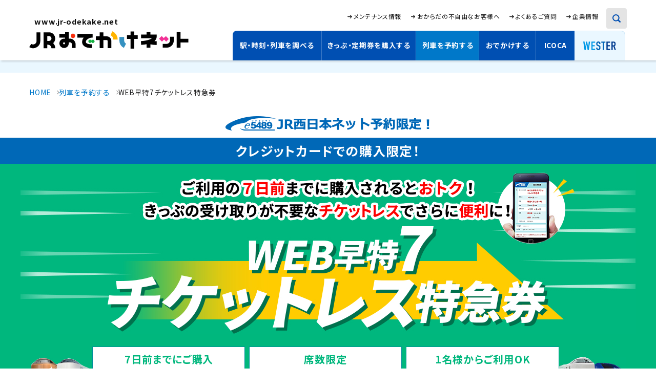

--- FILE ---
content_type: text/html
request_url: https://www.jr-odekake.net/goyoyaku/campaign/web-hayatoku7ticketless/
body_size: 14771
content:
<!DOCTYPE html>
<html lang="ja">
<head>
<!-- 2026/01/07 02:17:16(for public_html) -->
<!-- 2025/12/11 14:25:01(for public_html) -->
<!-- 2025/04/01 00:05:05(for public_html) -->
  <meta charset="UTF-8" />
  <meta name="viewport" content="width=device-width, initial-scale=1">
<meta name="format-detection" content="telephone=no,address=no,email=no">


  <meta name="description" content="きっぷの受け取りが不要でより便利にご利用いただける、チケットレスタイプの特急券です。チケットレスでスムーズにご乗車いただけます。特急列車は早めのネット予約がおトク！">
  <meta name="keywords" content="JR西日本,西日本旅客鉄道株式会社,JR,おでかけネット,チケットレス,特急券,インターネット予約限定,WEB早特,クレジットカード,e5489">

  <meta property="og:type" content="article">
  <meta property="og:url" content="https://www.jr-odekake.net/goyoyaku/campaign/web-hayatoku7ticketless/">
  <meta property="og:site_name" content="JRおでかけネット">
  <meta property="og:title" content="WEB早特7チケットレス特急券：JRおでかけネット">
  <meta property="og:description" content="きっぷの受け取りが不要でより便利にご利用いただける、チケットレスタイプの特急券です。チケットレスでスムーズにご乗車いただけます。特急列車は早めのネット予約がおトク！">

  <title>WEB早特7チケットレス特急券：JRおでかけネット</title>

  <link rel="shortcut icon" href="/assets/img/favicon.ico">
<link rel="apple-touch-icon" href="/assets/img/apple-touch-icon.png">
<link rel="icon" type="image/png" href="/assets/img/android-chrome.png">

<link rel="preconnect" href="https://fonts.googleapis.com">
<link rel="preconnect" href="https://fonts.gstatic.com" crossorigin>
<link href="https://fonts.googleapis.com/css2?family=Noto+Sans+JP:wght@400;500;700&family=Roboto:wght@500&display=swap" rel="stylesheet">

  <script type="text/javascript">
  var userAgent = window.navigator.userAgent.toUpperCase(),
    isIE = userAgent.indexOf('MSIE') > -1 || userAgent.indexOf('TRIDENT') > -1;
  if (isIE) window.alert(
    "Internet Explorer11のサポートはしておりません。\nInternet Explorerの後継ブラウザーである Microsoft Edge をご利用いただくか、Google Chrome や Mozilla Firefox など、他社製ブラウザーのご利用をお願いいたします。"
  );
  </script>

  <link rel="stylesheet" href="/common/rwd/css/styles.css" media="all">
  <!-- googleフォント -->
  <link rel="preconnect" href="https://fonts.googleapis.com">
  <link rel="preconnect" href="https://fonts.gstatic.com" crossorigin>
  <link href="https://fonts.googleapis.com/css2?family=Noto+Sans+JP:wght@400;700&display=swap" rel="stylesheet">
  <!-- googleフォント -->
  <link rel="stylesheet" href="/goyoyaku/campaign/web-hayatoku7ticketless/assets/css/styles.css" media="all">
  <link rel="stylesheet" href="/assets/css/parts.css">

  <script src="/common/rwd/js/library.js"></script>
  <script src="/common/rwd/js/scripts.js"></script>

  <!-- analyze-start -->
<script type="text/javascript" src="/common/js/analyze_sub.js"></script>
<!-- analyze-end -->


</head>
<body>

  <!--ヘッダー start -->
    <!-- Google Tag Manager (noscript) -->
<noscript><iframe src="https://www.googletagmanager.com/ns.html?id=GTM-T79SSB7" height="0" width="0" style="display:none;visibility:hidden"></iframe></noscript>
<!-- End Google Tag Manager (noscript) -->


   <!-- //////////////////////////////////////// header START -->
   <header id="header_rn">
         <p class="skipItem"><a href="#wrapper_rn">メインコンテンツにスキップ</a></p>
     <div class="header__inner_rn">
       <h1 class="header__logo_rn">
         <a href="/">
           <span>www.jr-odekake.net</span>
           <img src="/assets/img/logo.svg" alt="JRおでかけネット" class="-fit" width="311" height="34">
         </a>
       </h1>
       <button type="button" class="spGlobalNaviButton" aria-controls="globalNavi" aria-expanded="false" tabindex="1" accesskey="L">
         <span class="spGlobalNaviButton__icon">
           <span class="screenReaderText">メニューを開閉</span>
         </span>
         <span class="spGlobalNaviButton__text">menu</span>
       </button>
       <div class="header__globalNavi_rn globalNaviWrap_rn">
         <nav id="globalNavi" class="globalNavi_rn" aria-hidden="true">
             <h2 class="screenReaderText">サイト内メニュー</h2>
  <ul class="globalNavi__list_rn">
    <li class="globalNavi__listItem_rn -spItem">
      <div class="globalNavi__listLink_rn">
        <a href="/" class="-textUppercase globalnavi__listLinkTitle">Top</a>
      </div>
    </li>

    <li class="globalNavi__listItem_rn">
      <div class="globalNavi__listLink_rn">
        <a href="/railroad/" class="globalnavi__listLinkTitle">駅・時刻・列車を調べる</a>
        <a href="#" class="globalnavi__listDrop" aria-expanded="false"><span class="screenReaderText">駅・時刻・列車を調べるのメニュー</span><i></i></a>
      </div>
      <div class="dropdown">
        <div class="dropdown__inner">
          <dl class="dropdown__list -railroad">
            <div>
              <dt>列車のご利用</dt>
              <dd class="dropdown__railroadTrain">
                <ul class="listIcon -col2">
                  <li class="listIcon__item">
                    <a href="/railroad/mydia/" class="listIcon__link -row-pc -column-sp -noIconTypeA">
                      <div class="listIcon__image">
                        <img src="/assets/img/globalnavi/icon_mydia.svg" width="64" height="64" alt="" class="convertSvg">
                      </div>
                      <p class="listIcon__title">時刻・運賃検索<span class="-small">（マイ・ダイヤ）</span></p>
                    </a>
                  </li>
                  <li class="listIcon__item">
                    <a href="https://trafficinfo.westjr.co.jp/list.html" class="listIcon__link -row-pc -column-sp -noIconTypeA" target="_blank" rel="noopener">
                      <span class="screenReaderText">新規ウインドウで開きます。</span>
                      <div class="listIcon__image">
                        <img src="/assets/img/globalnavi/icon_timetable.svg" width="64" height="64" alt="" class="convertSvg">
                      </div>
                      <p class="listIcon__title">列車運行情報</p>
                    </a>
                  </li>
                </ul>

                <div class="globalNavi__linkBoxWrap -railroadTrain">
                  <div class="globalNavi__linkBox">
                    <h3 class="globalNavi__linkBox__title">新幹線</h3>
                    <ul class="railroadTrainService__linkList listLink -shinkansen">
                      <li class="listLink__item -sizeL -full">
                        <a href="/railroad/shinkansen/" class="listLink__link railroadTrainService__linkItem">時刻表・停車駅・予約</a>
                      </li>
                      <li class="listLink__item">
                        <a href="/railroad/shinkansen/#p02" class="listLink__link railroadTrainService__linkItem -anchor">サービス</a>
                      </li>
                      <li class="listLink__item">
                        <a href="/railroad/shinkansen/#p03" class="listLink__link railroadTrainService__linkItem -anchor">設備</a>
                      </li>
                    </ul>
                  </div>

                  <div class="globalNavi__linkBox">
                    <h3 class="globalNavi__linkBox__title">特急列車</h3>
                    <ul class="railroadTrainService__linkList listLink -column-pc -col2-sp">
                      <li class="listLink__item">
                        <a href="/railroad/express-train/" class="listLink__link railroadTrainService__linkItem">路線図・予約</a>
                      </li>
                      <li class="listLink__item">
                        <a href="/railroad/train/category/#express-train" class="listLink__link railroadTrainService__linkItem -anchor">車両一覧</a>
                      </li>
                    </ul>
                  </div>

                  <div class="globalNavi__linkBox">
                    <h3 class="globalNavi__linkBox__title">寝台列車</h3>
                    <ul class="railroadTrainService__linkList listLink -col2-pc -col2-sp">
                      <li class="listLink__item">
                        <a href="/goyoyaku/campaign/sunriseseto_izumo/form.html" class="listLink__link railroadTrainService__linkItem">予約</a>
                      </li>
                      <li class="listLink__item">
                        <a href="/railroad/train/sunriseseto_izumo/" class="listLink__link railroadTrainService__linkItem">車両</a>
                      </li>
                    </ul>
                  </div>

                  <div class="globalNavi__linkBox">
                    <h3 class="globalNavi__linkBox__title">観光列車</h3>
                    <ul class="railroadTrainService__linkList listLink">
                      <li class="listLink__item">
                        <a href="/railroad/kankoutrain/" class="listLink__link railroadTrainService__linkItem">路線図・予約・車両</a>
                      </li>
                    </ul>
                  </div>

                  <div class="globalNavi__linkBox -full -trainOther">
                    <h3 class="globalNavi__linkBox__title">新快速・快速・普通列車</h3>
                    <div class="railroadTrainService__linkBlock -mt0-pc">
                      <h4 class="railroadTrainService__linkBlock__title">有料座席サービス</h4>
                      <ul class="trainOther__linkList">
                        <li class="trainOther__linkList__item">
                          <a href="/railroad/service/a-seat.html" class="trainOther__linkList__link">Aシート</a>
                        </li>
                        <li class="trainOther__linkList__item">
                          <a href="/railroad/service/ureseat.html" class="trainOther__linkList__link">うれしート</a>
                        </li>
                      </ul>
                    </div>
                    <ul class="listLink -mt0-pc">
                      <li class="listLink__item -full">
                        <a href="/railroad/service/train-woman.html#p01" class="listLink__link railroadTrainService__linkItem">設備</a>
                      </li>
                    </ul>
                  </div>

                </div>

              </dd>
            </div>
            <div>
              <dt>駅のご利用</dt>
              <dd class="dropdown__railroadStation">
                <div class="dropdown__column">
                  <ul class="listIcon -col1-pc -col2-sp">
                    <li class="listIcon__item">
                      <a href="/railroad/eki/" class="listIcon__link -row-pc -column-sp -noIconTypeA">
                        <div class="listIcon__image">
                          <img src="/assets/img/globalnavi/icon_eki_bold.svg" width="64" height="64" alt="" class="convertSvg">
                        </div>
                        <p class="listIcon__title">駅のご利用<span class="-small">（時刻表・構内図など）</span></p>
                      </a>
                    </li>
                    <li class="listIcon__item">
                      <a href="/railroad/route/" class="listIcon__link -row-pc -column-sp -noIconTypeA">
                        <div class="listIcon__image">
                          <img src="/assets/img/globalnavi/icon_route_bold.svg" width="64" height="64" alt="" class="convertSvg">
                        </div>
                        <p class="listIcon__title">路線図</p>
                      </a>
                    </li>
                  </ul>
                  <ul class="listLink -fontsizeXSmall-pc -col1-pc -col1-sp">
                    <li class="listLink__item">
                      <a href="/railroad/service/barrierfree/" class="listLink__link">おからだの不自由なお客様へ</a>
                    </li>
                    <li class="listLink__item">
                      <a href="/railroad/kodomoodekake/" class="listLink__link">お子様連れのお客様へ</a>
                    </li>
                    <li class="listLink__item">
                      <a href="/railroad/safe_guide/" class="listLink__link">安心してご利用いただくために</a>
                    </li>
                  </ul>
                </div>
              </dd>
              <dt>困ったときは？</dt>
              <dd class="dropdown__railroadHelp">
                <ul class="listLink -fontsizeSmall-pc -col2-pc -col1-sp">
                  <li class="listLink__item">
                    <a href="/railroad/service/left.html" class="listLink__link dropdown__buttonM">駅・列車内でのお忘れ物</a>
                  </li>
                  <li class="listLink__item">
                    <a href="/goyoyaku/e5489/trouble/" class="listLink__link dropdown__buttonM">列車の運休・遅延時の取扱</a>
                  </li>
                </ul>
              </dd>
            </div>
          </dl>
        </div>
      </div>
    </li>

    <li class="globalNavi__listItem_rn">
      <div class="globalNavi__listLink_rn">
        <a href="/ticket/" class="globalnavi__listLinkTitle">きっぷ・定期券を購入する</a>
        <a href="#" class="globalnavi__listDrop" aria-expanded="false"><span class="screenReaderText">きっぷ・定期券を購入するのメニュー</span><i></i></a>
      </div>
      <div class="dropdown">
        <div class="dropdown__inner">
          <dl class="dropdown__list -ticket">
            <div>
              <dt>きっぷ</dt>
              <dd>
                <a href="/icoca/" class="banner ticketPurchase__banner__link -colmun">
                  <span class="ticketPurchase__banner__character">
                    <img src="/assets/img/globalnavi/icoca_character.jpg" srcset="/assets/img/globalnavi/icoca_character.jpg 1x,/assets/img/globalnavi/icoca_character@2x.jpg 2x" width="102" height="104" alt="" style="--widthPc:102;--widthSp:102">
                  </span>
                  <span class="ticketPurchase__banner__logo">
                    <img src="/assets/img/globalnavi/icoca_logo.png" srcset="/assets/img/globalnavi/icoca_logo.png 1x,/assets/img/globalnavi/icoca_logo@2x.png 2x" width="212" height="71" alt="ICOCA" style="--widthPc:212;--widthSp:212">
                  </span>
                </a>

                <ul class="listLink -col2-pc -col1-sp -mt24-pc">
                  <li class="listLink__item">
                    <a href="/ticket/eki/" class="listLink__link dropdown__buttonM">駅でのきっぷの<br>購入・変更・払い戻しなど</a>
                  </li>
                  <li class="listLink__item">
                    <a href="/ticket/guide/" class="listLink__link dropdown__buttonM">きっぷのルール</a>
                  </li>
                  <li class="listLink__item">
                    <a href="/ticket/callsystem/" class="listLink__link dropdown__buttonM">改札口コールシステム</a>
                  </li>
                  <li class="listLink__item">
                    <a href="/ticket/congestion/" class="listLink__link dropdown__buttonM">みどりの窓口 待ち状況</a>
                  </li>
                </ul>
              </dd>
            </div>
            <div>
              <dt>定期券</dt>
              <dd>
                <div class="dropdown__column">
                  <ul class="listIcon -col2-pc -col2-sp">
                    <li class="listIcon__item">
                      <a href="/ticket/myteiki/" class="listIcon__link -row-pc -column-sp -noIconTypeA">
                        <div class="listIcon__image">
                          <img src="/assets/img/globalnavi/icon_myteiki.svg" width="64" height="64" alt="" class="convertSvg">
                        </div>
                        <p class="listIcon__title">定期券<br>新規申込・運賃検索<span class="-small">（マイ・テイキ）</span></p>
                      </a>
                    </li>
                    <li class="listIcon__item">
                      <a href="/ticket/teiki/" class="listIcon__link -row-pc -column-sp -noIconTypeA">
                        <div class="listIcon__image">
                          <img src="/assets/img/globalnavi/icon_teiki.svg" width="64" height="64" alt="" class="convertSvg">
                        </div>
                        <p class="listIcon__title">定期券について</p>
                      </a>
                    </li>
                  </ul>
                </div>
              </dd>
              <dt>おトクなきっぷ</dt>
              <dd>
                <ul class="listLink -fontsizeSmall-pc -col2-pc -col1-sp">
                  <li class="listLink__item">
                    <a href="/ticket/tokutoku/" class="listLink__link dropdown__buttonM">トクトクきっぷ</a>
                  </li>
                  <li class="listLink__item">
                    <a href="/ticket/tabiwa/" class="listLink__link dropdown__buttonM">tabiwa</a>
                  </li>
                </ul>
              </dd>
            </div>
          </dl>
        </div>
      </div>
    </li>

    <li class="globalNavi__listItem_rn">
      <div class="globalNavi__listLink_rn">
        <a href="/goyoyaku/" class="globalnavi__listLinkTitle">列車を予約する</a>
        <a href="#" class="globalnavi__listDrop" aria-expanded="false"><span class="screenReaderText">列車を予約するのメニュー</span><i></i></a>
      </div>
      <div class="dropdown">
        <div class="dropdown__inner">
          <div class="dropdown__list -goyoyaku">
            <div>
              <dt>ネット予約</dt>
              <dd class="-gird">
                <div class="boxGoyoyaku -e5489">
                  <h3 class="boxGoyoyaku__image"><img src="/assets/img/logo_e5489.svg" alt="e5489（いいごよやく） JR西日本ネット予約" width="220" height="85" style="--widthPc:225.78;--widthSp:225.78"></h3>
                  <div class="boxBg -radius">
                    <h4 class="boxBg__title">WESTER会員の方</h4>
                    <ul class="dropdown__e5489__menu listLink -col2-pc -col1-sp">
                      <li class="listLink__item">
                        <a href="/goyoyaku/e5489/login.html" data-sp-link="/goyoyaku/e5489/sp_login.html" target="_blank" rel="noopener" class="listLink__link dropdown__buttonS"><span class="screenReaderText">新規ウインドウで開きます。</span>ログインして予約</a>
                      </li>
                      <li class="listLink__item">
                        <a href="https://e5489.jr-odekake.net/e5489/cspc/CBTopMenuPC" data-sp-link="https://e5489.jr-odekake.net/e5489/cssp/CBTopMenuSP" target="_blank" rel="noopener" class="listLink__link dropdown__buttonS"><span class="screenReaderText">新規ウインドウで開きます。</span>会員登録せずに予約</a>
                      </li>
                    </ul>
                  </div>
                  <ul class="listLink -col1-pc -col1-sp">
                    <li class="listLink__item"><a href="/ticket/westerpoint-use/" rel="noopener" class="listLink__link">WESTERポイントで<br class="-spItem">おトクに鉄道を利用する</a></li>
                    <li class="listLink__item"><a href="/ticket/westerpoint/" rel="noopener" class="listLink__link">鉄道利用で<br class="-spItem">WESTERポイントをためる</a></li>
                  </ul>
                  <ul class="listInfo -col1-pc">
                    <li class="listInfo__item">
                      <a href="/goyoyaku/e5489/" class="listInfo__link">ご利用ガイド</a>
                    </li>
                    <li class="listInfo__item">
                      <a href="https://wester.jr-odekake.net/service/member/" class="listInfo__link" target="_blank" rel="noopener"><span class="screenReaderText">新規ウインドウで開きます。</span>WESTER会員 新規登録</a>
                    </li>
                  </ul>
                </div>
                <div>
                  <div class="boxGoyoyaku">
                    <h3 class="boxGoyoyaku__image"><img src="/assets/img/img_express.svg" alt="EXPRESS予約" width="187" height="53" style="--widthPc:186.67;--widthSp:186.67"></h3>
                    <a href="https://shinkansen1.jr-central.co.jp/RSV_P/west_index.jsp" data-sp-link="https://shinkansen1.jr-central.co.jp/RSV_P/S_west_index.html" target="_blank" rel="noopener" class="buttonB"><span class="screenReaderText">新規ウインドウで開きます。</span>ログインして予約</a>
                    <ul class="listInfo">
                      <li class="listInfo__item">
                        <a href="/goyoyaku/express/" class="listInfo__link">ご利用ガイド</a>
                      </li>
                    </ul>
                  </div>
                  <div class="boxGoyoyaku">
                    <h3 class="boxGoyoyaku__image"><img src="/assets/img/img_smartEx.svg" alt="スマートEX" width="186" height="53" style="--widthPc:185.76;--widthSp:185.76"></h3>
                    <a href="https://shinkansen2.jr-central.co.jp/RSV_P/smart_index.htm" data-sp-link="https://shinkansen2.jr-central.co.jp/RSV_P/S_smart_index.htm" target="_blank" rel="noopener" class="buttonB"><span class="screenReaderText">新規ウインドウで開きます。</span>ログインして予約</a>
                    <ul class="listInfo -col1-pc">
                      <li class="listInfo__item">
                        <a href="https://smart-ex.jp/top.php" class="listInfo__link" target="_blank" rel="noopener"><span class="screenReaderText">新規ウインドウで開きます。</span>ご利用ガイド</a>
                      </li>
                      <li class="listInfo__item"><a href="/ticket/westerpoint/#store" class="listInfo__link -anchor">WESTERポイントをためるには</a>
                      </li>
                    </ul>
                  </div>
                </div>
                <div>
                  <ul class="listLink -col1-pc -col1-sp -smallMargin-pc -smallMargin-sp">
                    <li class="listLink__item">
                      <a href="https://ekiben-deli.com/" class="listLink__link dropdown__buttonM" target="_blank" rel="noopener"><span class="screenReaderText">新規ウインドウで開きます。</span>駅弁デリ</a>
                    </li>
                    <li class="listLink__item">
                      <a href="https://www.jr-odekake.net/goyoyaku/e5489_corp/" class="listLink__link dropdown__buttonM" target="_blank" rel="noopener"><span class="screenReaderText">新規ウインドウで開きます。</span>法人さま向けサービス</a>
                    </li>
                  </ul>
                </div>
              </dd>
            </div>
          </div>
        </div>
      </div>
    </li>

    <li class="globalNavi__listItem_rn">
      <div class="globalNavi__listLink_rn">
        <a href="/navi/" class="globalnavi__listLinkTitle">おでかけする</a>
        <a href="#" class="globalnavi__listDrop" aria-expanded="false"><span class="screenReaderText">おでかけするのメニュー</span><i></i></a>
      </div>
      <div class="dropdown">
        <div class="dropdown__inner">
          <dl class="dropdown__list -navi">
            <div>
              <dt>おでかけする</dt>
              <dd class="-grid">
                <div>
                  <div class="globalNavi__linkBoxWrap -column dropdown__buttonM" data-anchor="navi">
                    <div class="globalNavi__linkBox">
                      <h3 class="globalNavi__linkBox__title">エリアから探す</h3>
                      <ul class="listLink -col3-pc -col2-sp">
                        <li class="listLink__item">
                          <a href="/navi/#area01" class="listLink__link dropdown__buttonS -anchor">北陸・信越</a>
                        </li>
                        <li class="listLink__item">
                          <a href="/navi/#area02" class="listLink__link dropdown__buttonS -anchor">関西</a>
                        </li>
                        <li class="listLink__item">
                          <a href="/navi/#area03" class="listLink__link dropdown__buttonS -anchor">せとうち</a>
                        </li>
                        <li class="listLink__item">
                          <a href="/navi/#area04" class="listLink__link dropdown__buttonS -anchor">山陰</a>
                        </li>
                        <li class="listLink__item">
                          <a href="/navi/#area05" class="listLink__link dropdown__buttonS -anchor">九州</a>
                        </li>
                      </ul>
                    </div>
                    <div class="globalNavi__linkBox">
                      <h3 class="globalNavi__linkBox__title">目的から探す</h3>
                      <ul class="listLink -fontsizeXSmall-pc -col3-pc -col2-sp">
                        <li class="listLink__item">
                          <a href="/navi/purpose.html#purpose01" class="listLink__link dropdown__buttonS -anchor">キャンペーン</a>
                        </li>
                        <li class="listLink__item">
                          <a href="/navi/purpose.html#purpose02" class="listLink__link dropdown__buttonS -anchor">イベント</a>
                        </li>
                        <li class="listLink__item">
                          <a href="/navi/purpose.html#purpose03" class="listLink__link dropdown__buttonS -anchor">観光・おでかけ</a>
                        </li>
                        <li class="listLink__item">
                          <a href="/navi/purpose.html#purpose04" class="listLink__link dropdown__buttonS -anchor">グルメ・<br class="-spItem">ショッピング</a>
                        </li>
                        <li class="listLink__item">
                          <a href="/navi/purpose.html#purpose05" class="listLink__link dropdown__buttonS -anchor">ホテル・<br class="-spItem">レンタカー</a>
                        </li>
                        <li class="listLink__item">
                          <a href="/navi/purpose.html#purpose06" class="listLink__link dropdown__buttonS -anchor">ワークプレイス</a>
                        </li>
                      </ul>
                    </div>
                    <a href="https://wester.jr-odekake.net/campaign/" target="_blank" rel="noopener" class="buttonB dropdown__navi__buttonL"><span class="screenReaderText">新規ウインドウで開きます。</span>おトクなキャンペーン一覧</a>
                  </div>
                </div>

                <div>
                  <div class="globalNavi__linkBoxWrap -column">
                    <div class="dropdown__navi__bannerWrap">
                      <div class="dropdown__naviBox">
                        <a href="/navi/nishinavi/">
                          <div class="dropdown__naviBoxWrap">
                            <div class="dropdown__naviBoxImage">
                              <img src="https://www.jr-odekake.net/navi/assets_index/img/mainVisual__pamphletLink01.jpg" srcset="https://www.jr-odekake.net/navi/assets_index/img/mainVisual__pamphletLink01.jpg 1x,https://www.jr-odekake.net/navi/assets_index/img/mainVisual__pamphletLink01@2x.jpg 2x" width="103" height="148" alt="西Navi">
                            </div>
                            <div class="dropdown__naviBoxBody">
                              <p class="dropdown__naviBoxHeading"><img src="/assets/img/navi/logo_nishinavi.svg" width="238" height="86" alt="乗って、楽しむ、おでかけガイド 西Navi" class="-fit"></p>
                              <p class="dropdown__naviBoxText">毎月発行！JR西日本の主要駅で配布中。</p>
                            </div>
                          </div>
                        </a>
                      </div>

                      <div class="dropdown__navi__banner">
                        <a href="https://www.nta.co.jp/jrodekakenet/index.htm?cl=m" target="_blank" rel="noopener">
                          <span class="screenReaderText">新規ウインドウで開きます。</span>
                          <img src="data:image/svg+xml;charset=utf-8,%3Csvg%20xmlns%3D%22http%3A%2F%2Fwww.w3.org%2F2000%2Fsvg%22%20width%3D%22274%22%20height%3D%22130%22%2F%3E" data-src="/assets/img/globalnavi/banner_tabiwa.png" srcset="data:image/svg+xml;charset=utf-8,%3Csvg%20xmlns%3D%22http%3A%2F%2Fwww.w3.org%2F2000%2Fsvg%22%20width%3D%22274%22%20height%3D%22130%22%2F%3E" data-srcset="/assets/img/globalnavi/banner_tabiwa.png 1x,/assets/img/globalnavi/banner_tabiwa@2x.png 2x" width="274" height="130" alt="tabiwaトラベル" loading="lazy">
                        </a>
                      </div>

                      <div class="dropdown__navi__banner">
                        <a href="/ticket/tokutoku/">
                          <img src="data:image/svg+xml;charset=utf-8,%3Csvg%20xmlns%3D%22http%3A%2F%2Fwww.w3.org%2F2000%2Fsvg%22%20width%3D%22274%22%20height%3D%22130%22%2F%3E" data-src="/assets/img/globalnavi/banner_tokutoku.png" srcset="data:image/svg+xml;charset=utf-8,%3Csvg%20xmlns%3D%22http%3A%2F%2Fwww.w3.org%2F2000%2Fsvg%22%20width%3D%22274%22%20height%3D%22130%22%2F%3E" data-srcset="/assets/img/globalnavi/banner_tokutoku.png 1x,/assets/img/globalnavi/banner_tokutoku@2x.png 2x" width="274" height="130" alt="トクトク きっぷ検索" loading="lazy">
                        </a>
                      </div>

                      <div class="dropdown__navi__banner">
                        <a href="https://www.nta.co.jp/kokunai/special/higaeri/jr/ekicho/" target="_blank" rel="noopener">
                          <span class="screenReaderText">新規ウインドウで開きます。</span>
                          <img src="data:image/svg+xml;charset=utf-8,%3Csvg%20xmlns%3D%22http%3A%2F%2Fwww.w3.org%2F2000%2Fsvg%22%20width%3D%22274%22%20height%3D%22130%22%2F%3E" data-src="/assets/img/globalnavi/banner_ekiplan.png" srcset="data:image/svg+xml;charset=utf-8,%3Csvg%20xmlns%3D%22http%3A%2F%2Fwww.w3.org%2F2000%2Fsvg%22%20width%3D%22274%22%20height%3D%22130%22%2F%3E" data-srcset="/assets/img/globalnavi/banner_ekiplan.png 1x,/assets/img/globalnavi/banner_ekiplan@2x.png 2x" width="274" height="130" alt="駅長おすすめ 駅プラン" loading="lazy">
                        </a>
                      </div>

                      <div class="dropdown__navi__banner">
                        <a href="/ticket/otonavi/">
                          <img src="data:image/svg+xml;charset=utf-8,%3Csvg%20xmlns%3D%22http%3A%2F%2Fwww.w3.org%2F2000%2Fsvg%22%20width%3D%22274%22%20height%3D%22130%22%2F%3E" data-src="/assets/img/globalnavi/banner_otonavi.png" srcset="data:image/svg+xml;charset=utf-8,%3Csvg%20xmlns%3D%22http%3A%2F%2Fwww.w3.org%2F2000%2Fsvg%22%20width%3D%22274%22%20height%3D%22130%22%2F%3E" data-srcset="/assets/img/globalnavi/banner_otonavi.png 1x,/assets/img/globalnavi/banner_otonavi@2x.png 2x" width="274" height="130" alt="おとなび" loading="lazy">
                        </a>
                      </div>

                      <div class="dropdown__navi__banner">
                        <a href="/ticket/otonavi/zipangu/">
                          <img src="data:image/svg+xml;charset=utf-8,%3Csvg%20xmlns%3D%22http%3A%2F%2Fwww.w3.org%2F2000%2Fsvg%22%20width%3D%22274%22%20height%3D%22130%22%2F%3E" data-src="/assets/img/globalnavi/banner_zipangu.png" srcset="data:image/svg+xml;charset=utf-8,%3Csvg%20xmlns%3D%22http%3A%2F%2Fwww.w3.org%2F2000%2Fsvg%22%20width%3D%22274%22%20height%3D%22130%22%2F%3E" data-srcset="/assets/img/globalnavi/banner_zipangu.png 1x,/assets/img/globalnavi/banner_zipangu@2x.png 2x" width="274" height="130" alt="JR西日本ジパング倶楽部" loading="lazy">
                        </a>
                      </div>

                      <div class="dropdown__navi__banner">
                        <a href="/railroad/kankoutrain/">
                          <img src="data:image/svg+xml;charset=utf-8,%3Csvg%20xmlns%3D%22http%3A%2F%2Fwww.w3.org%2F2000%2Fsvg%22%20width%3D%22274%22%20height%3D%22130%22%2F%3E" data-src="/assets/img/globalnavi/banner_kankotrain.png" srcset="data:image/svg+xml;charset=utf-8,%3Csvg%20xmlns%3D%22http%3A%2F%2Fwww.w3.org%2F2000%2Fsvg%22%20width%3D%22274%22%20height%3D%22130%22%2F%3E" data-srcset="/assets/img/globalnavi/banner_kankotrain.png 1x,/assets/img/globalnavi/banner_kankotrain@2x.png 2x" width="274" height="130" alt="観光列車の旅時間" loading="lazy">
                        </a>
                      </div>
                    </div>
                  </div>

                </div>
              </dd>
            </div>

          </dl>
        </div>
      </div>
    </li>

    <li class="globalNavi__listItem_rn">
      <div class="globalNavi__listLink_rn">
        <a href="/icoca/" class="-textUppercase globalnavi__listLinkTitle">ICOCA</a>
        <a href="#" class="globalnavi__listDrop" aria-expanded="false"><span class="screenReaderText">ICOCAのメニュー</span><i></i></a>
      </div>
      <div class="dropdown">
        <div class="dropdown__inner">
          <div class="dropdown__naviBannerFullWrap">
            <a href="/icoca/#campaign" class="dropdown__naviBannerFull">
              <picture>
                <source media="(min-width: 768px)" srcset="data:image/svg+xml;charset=utf-8,%3Csvg%20xmlns%3D%22http%3A%2F%2Fwww.w3.org%2F2000%2Fsvg%22%20width%3D%22640%22%20height%3D%22100%22%2F%3E" data-srcset="/assets/img/navi/banner_icoca_campaign.png 1x,/assets/img/navi/banner_icoca_campaign@2x.png 2x">
                <source media="(max-width: 768px)" srcset="data:image/svg+xml;charset=utf-8,%3Csvg%20xmlns%3D%22http%3A%2F%2Fwww.w3.org%2F2000%2Fsvg%22%20width%3D%22764%22%20height%3D%22240%22%2F%3E" data-srcset="/assets/img/navi/banner_icoca_campaign@sp.png">
                <img src="data:image/svg+xml;charset=utf-8,%3Csvg%20xmlns%3D%22http%3A%2F%2Fwww.w3.org%2F2000%2Fsvg%22%20width%3D%22640%22%20height%3D%22100%22%2F%3E" data-src="/assets/img/navi/banner_icoca_campaign.png" width="1208" height="101" alt="キャンペーン情報" loading="lazy">
              </picture>
            </a>
          </div>

          <dl class="dropdown__list -icoca">
            <div>
              <dt><img src="/assets/img/globalnavi/img_icoca.svg" width="149" height="50" alt="ICOCA"></dt>
              <dd class="-marginS">
                <ul class="listLink -col1-pc -col1-sp">
                  <li class="listLink__item">
                    <a href="/icoca/about/" class="listLink__link -icocaAbout">
                      ICOCAとは？
                    </a>
                  </li>
                  <li class="listLink__item">
                    <a href="/icoca/guide/point/" class="listLink__link -icocaPoint">
                      ICOCAのご利用で<br>たまるポイント
                    </a>
                  </li>
                </ul>
                <a href="/icoca/guide/money/" class="dropdown__banner banner -magrinS">
                  <img src="/assets/img/navi/banner_icoca_money.jpg" srcset="/assets/img/navi/banner_icoca_money.jpg 1x,/assets/img/navi/banner_icoca_money@2x.jpg 2x" width="344" height="63" alt="ICOCA 電子マネー" class="-fit">
                </a>
                <ul class="listInfo -col1-pc -marginS">
                  <li class="listInfo__item">
                    <a href="/icoca/purchase/" class="listInfo__link">
                      ご購入方法</a>
                  </li>
                  <li class="listInfo__item">
                    <a href="/icoca/area/" class="listInfo__link">
                      ご利用可能エリア</a>
                  </li>
                </ul>
              </dd>
            </div>
            <div>
              <dt class="dropdown__list__title -mbIcoca"><img src="/assets/img/globalnavi/img_mb_icoca.svg" width="197" height="50" alt="モバイルICOCA for Android"></dt>
              <dd class="-marginS">
                <ul class="listIcon -col2">
                  <li class="listIcon__item -icocaItem">
                    <a href="/icoca/mobileicoca/start/" class="listIcon__link">
                      <div class="listIcon__image">
                        <img src="/assets/img/globalnavi/img_mbicoca_start.png" width="104" height="104" alt="">
                      </div>
                      <p class="listIcon__title -large">はじめる</p>
                    </a>
                  </li>
                  <li class="listIcon__item -icocaItem">
                    <a href="/icoca/mobileicoca/use/" class="listIcon__link">
                      <div class="listIcon__image">
                        <img src="/assets/img/globalnavi/img_mbicoca_use.png" width="104" height="104" alt="">
                      </div>
                      <p class="listIcon__title -large">つかう</p>
                    </a>
                  </li>
                </ul>
                <ul class="listLink -col1-pc -col1-sp">
                  <li class="listLink__item">
                    <a href="/icoca/mobileicoca/" class="listLink__link -small">
                      モバイルICOCAサポートトップ
                    </a>
                  </li>
                </ul>
                <ul class="listInfo -col1-pc -marginS">
                  <li class="listInfo__item">
                    <a href="/icoca/mobileicoca/about/" class="listInfo__link">
                      モバイルICOCAとは？</a>
                  </li>
                  <li class="listInfo__item">
                    <a href="/icoca/mobileicoca/procedure/" class="listInfo__link">
                      各種手続き</a>
                  </li>
                  <li class="listInfo__item">
                    <a href="https://faq-support.westjr.co.jp/hc/ja/sections/8649452875023" class="listInfo__link" target="_blank" rel="noopener">
                      <span class="screenReaderText">新規ウインドウで開きます。</span>
                      よくあるご質問</a>
                  </li>
                </ul>
              </dd>
            </div>
            <div>
              <dt class="dropdown__list__title -payIcoca"><img src="/assets/img/globalnavi/img_icoca_pay.svg" width="212" height="50" alt="ICOCA ApplePay"></dt>
              <dd class="-marginS">
                <ul class="listIcon -col2">
                  <li class="listIcon__item -icocaItem">
                    <a href="/icoca/applepay/start/" class="listIcon__link">
                      <div class="listIcon__image">
                        <img src="/assets/img/globalnavi/img_icocapay_start.png" width="104" height="104" alt="">
                      </div>
                      <p class="listIcon__title -large">はじめる</p>
                    </a>
                  </li>
                  <li class="listIcon__item -icocaItem">
                    <a href="/icoca/applepay/use/" class="listIcon__link">
                      <div class="listIcon__image">
                        <img src="/assets/img/globalnavi/img_icocapay_use.png" width="104" height="104" alt="">
                      </div>
                      <p class="listIcon__title -large">つかう</p>
                    </a>
                  </li>
                </ul>
                <ul class="listLink -col1-pc -col1-sp">
                  <li class="listLink__item">
                    <a href="/icoca/applepay/" class="listLink__link -small">
                      Apple PayのICOCAサポートトップ
                    </a>
                  </li>
                </ul>
                <ul class="listInfo -col1-pc -marginS">
                  <li class="listInfo__item">
                    <a href="/icoca/applepay/about/" class="listInfo__link">
                      Apple PayのICOCAとは？</a>
                  </li>
                  <li class="listInfo__item">
                    <a href="/icoca/applepay/procedure/" class="listInfo__link">
                      各種手続き</a>
                  </li>
                  <li class="listInfo__item">
                    <a href="https://faq-support.westjr.co.jp/hc/ja/sections/8649453406095" class="listInfo__link" target="_blank" rel="noopener">
                      <span class="screenReaderText">新規ウインドウで開きます。</span>
                      よくあるご質問</a>
                  </li>
                </ul>
              </dd>
            </div>
          </dl>
        </div>
      </div>

    </li>

    <li class="globalNavi__listItem_rn -wester">
      <div class="globalNavi__listLink_rn">
        <a href="https://wester.jr-odekake.net/" target="_blank" rel="noopener">
          <span class="screenReaderText">新規ウインドウで開きます。</span>
          <img src="/assets/img/logo_wester.svg" alt="wester" width="81" height="22">
        </a>
      </div>
    </li>
  </ul>
  <ul class="globalNavi__utility_rn">
    <li class="globalNavi__utilityItem_rn -spItem">
      <a href="https://www.jr-odekake.net/j-west/" target="_blank" class="globalNavi__utilityItemLink_rn"><span class="screenReaderText">新規ウインドウで開きます。</span>J-WESTカード</a>
    </li>
    <li class="globalNavi__utilityItem_rn">
      <a href="/railroad/service/barrierfree/" class="globalNavi__utilityItemLink_rn">おからだの不自由なお客様へ</a>
    </li>
    <li class="globalNavi__utilityItem_rn">
      <a href="https://faq-support.westjr.co.jp/hc/ja" class="globalNavi__utilityItemLink_rn" target="_blank"><span class="screenReaderText">新規ウインドウで開きます。</span>よくあるご質問</a>
    </li>
    <li class="globalNavi__utilityItem_rn">
      <a href="https://www.westjr.co.jp/" class="globalNavi__utilityItemLink_rn" target="_blank"><span class="screenReaderText">新規ウインドウで開きます。</span>企業情報</a>
    </li>
    <li class="globalNavi__utilityItem_rn -spItem">
      <a href="/use/" class="globalNavi__utilityItemLink_rn">サイトご利用案内・規約集</a>
    </li>
    <li class="globalNavi__utilityItem_rn -maintenance">
      <a href="/mainte.html" class="globalNavi__utilityItemLink_rn" target="_blank"><span class="screenReaderText">新規ウインドウで開きます。</span>メンテナンス情報</a>
    </li>
  </ul>

         </nav>
       </div>
       <nav class="spFixNavi -spItem">
         <h2 class="screenReaderText">スマホ用メニュー</h2>
         <ul class="spFixNavi__list">
           <li class="spFixNavi__listItem">
             <a href="https://trafficinfo.westjr.co.jp/list.html" class="spFixNavi__listLink -operation" target="_blank"><span class="screenReaderText">新規ウインドウで開きます。</span>運行情報</a>
           </li>
           <li class="spFixNavi__listItem">
             <a href="/railroad/mydia/" class="spFixNavi__listLink -transfer">時刻・運賃検索</a>
           </li>
           <li class="spFixNavi__listItem">
             <a href="/goyoyaku/" class="spFixNavi__listLink -reserve">予約</a>
           </li>
         </ul>
       </nav>
       <button type="button" class="searchButton" aria-controls="searchForm" aria-expanded="false" tabindex="0" accesskey="S"><span class="screenReaderText -spOnly">検索</span></button>
       <nav id="searchArea" aria-hidden="true">
         <div class="searchArea__inner">
           <h2 class="searchArea__title">サイト内検索</h2>
           <form action="https://srh.westjr.co.jp/" class="searchForm" id="searchForm">
             <label for="suggestboxhead"><span class="screenReaderText">サイト内検索：キーワードを入力してください。</span></label>
             <input id="suggestboxhead" type="text" name="kw" size="16" placeholder="キーワードを入力" title="サイト内検索" class="inputSearch -sizeLarge" tabindex="-1">
             <input type="hidden" name="ie" value="u">
             <input type="hidden" name="domain" value="odekake">
             <button type="submit" name="submit" value="検索" class="buttonA -search -sizeSmall-pc" tabindex="-1" accesskey="S"><span>検索</span></button>
           </form>
         </div>
       </nav>
        <a href="https://wester.jr-odekake.net/login" target="_blank" rel="noopener"  class="-spItem spFixNavi__login">
          <span class="screenReaderText">新規ウインドウで開きます。</span>
          <span class="spFixNavi__login__text">ログイン</span>
        </a>

     </div>

   </header>
   <!-- //////////////////////////////////////// header END -->


   <!-- //////////////////////////////////////// wrapper START -->
   <div id="wrapper_rn" tabindex="0">

  <!--ヘッダー end -->


  <div class="shift_rn shift_web-hayatoku7ticketless shift_full">
    <div class="section -noPadding-sp">
      <div class="contents">

        <!--パンくずリスト start -->
        <ol class="topicPath" itemscope itemtype="http://schema.org/BreadcrumbList">
          <li itemprop="itemListElement" itemscope itemtype="http://schema.org/ListItem">
            <a itemprop="item" href="/"><span itemprop="name">HOME</span></a>
            <meta itemprop="position" content="1">
          </li>
          <li itemprop="itemListElement" itemscope itemtype="http://schema.org/ListItem">
            <a itemprop="item" href="/goyoyaku/"><span itemprop="name">列車を予約する</span></a>
            <meta itemprop="position" content="2">
          </li>
          <li itemprop="itemListElement" itemscope itemtype="http://schema.org/ListItem">
            <span itemprop="name">WEB早特7チケットレス特急券</span>
            <meta itemprop="position" content="3">
          </li>
        </ol>
        <!--パンくずリスト end -->

        <main>
          <div class="main">

            <!--
      <div class="rwd-emergencyArea-wrap">
      <div class="rwd-emergencyArea">
      <p class="rwd-emergencyArea__heading">見出し</p>
      <p>本文<a href="dummy">リンク</a></p>
      </div>
      </div>
      -->

            <div class="content-wrap">

              <div class="leadSect">
                <div class="imgTxt"><img src="./assets/img/header_txt01.png" alt="e5489 JR西日本ネット予約限定！" class="u-pcBlock-i"><img src="./assets/img/header_txt01-sp.png" alt="e5489 JR西日本ネット予約限定！" class="u-spBlock-i"></div>
                <div class="txt">クレジットカードでの購入限定！</div>
              </div>

              <section class="kvSect">
                <div class="sectInner">
                  <h2 class="sectTit">
                    <img src="./assets/img/kv_img01.jpg" alt="ご利用の7日前までに購入されるとおトク！きっぷの受け取りが不要なチケットレスでさらに便利に！WEB早特7チケットレス特急券" class="u-pcBlock-i">
                    <img src="./assets/img/kv_img01-sp.jpg" alt="ご利用の7日前までに購入されるとおトク！きっぷの受け取りが不要なチケットレスでさらに便利に！WEB早特7チケットレス特急券" class="u-spBlock-i">
                  </h2>
                  <div class="l-inner">
                    <div class="sectMain">
                      <div class="infoBlock">
                        <ul class="itemList">
                          <li>
                            <div class="liInner">7日前までにご購入</div>
                          </li>
                          <li>
                            <div class="liInner">席数限定</div>
                          </li>
                          <li>
                            <div class="liInner">1名様からご利用OK</div>
                          </li>
                          <li>
                            <div class="liInner">片道利用OK</div>
                          </li>
                        </ul>
                      </div>
                    </div>
                  </div>
                </div>
              </section>
              <!-- ./kvSect -->

             <!--
              <section class="feeSect">
                <div class="l-inner">
                  <div class="sectInner">
                    <div class="titBlock">
                      <h3 class="sectTit"><span>ご利用エリア</span></h3>
                    </div>
                    <div class="sectMain"><img src="./assets/img/area.gif" alt="ご利用エリア"></div>
                  </div>
                </div>
              </section>
               -->
              <!-- ./feeSect -->

              <!-- ./priceBlock -->
              <section class="feeSect">
                <div class="l-inner">
                  <div class="sectInner">
                    <div class="titBlock">
                      <h3 class="sectTit"><span>おねだん</span><small>（おとな1名様／通常期・普通車指定席）</small></h3>
                    </div>
                    <div class="sectMain">
                      <section class="itemBlock">
                        <div class="titBox">
                          <h4 class="blockTit"><span>南紀</span></h4>
                          <dl class="dlList">
                            <div class="dlInner">
                              <dt>対象列車：</dt>
                              <dd>くろしお</dd>
                            </div>
                          </dl>
                          <div class="c-red">※別途、乗車券（きっぷ・定期券・ICOCAなど）をお買い求めください</div>
                        </div>
                        <div class="blockMain">
                          <div class="tableBox">
                            <table>
                              <thead class="thead">
                                <tr>
                                  <th class="-thead01">主な設定区間</th>
                                  <th class="-thead01">おねだん（特急券）</th>
                                </tr>
                              </thead>
                              <tbody class="tbody">
                                <tr>
                                  <th class="-thead01">大阪 ～ 和歌山</th>
                                  <td class="-hayatoku7">1,120<small>円</small></td>
                                </tr>
                                <tr>
                                  <th class="-thead01">天王寺 ～ 白浜</th>
                                  <td class="-hayatoku7">1,770<small>円</small></td>
                                </tr>
                                <tr>
                                  <th class="-thead01">天王寺 ～ 新宮</th>
                                  <td class="-hayatoku7">1,910<small>円</small></td>
                                </tr>
                              </tbody>
                            </table>
                          </div>
                        </div>
                      </section>
                      <!-- ./itemBlock -->
                      <section class="itemBlock">
                        <div class="titBox">
                          <h4 class="blockTit"><span>北近畿</span></h4>
                          <dl class="dlList">
                            <div class="dlInner">
                              <dt>対象列車：</dt>
                              <dd>こうのとり</dd>
                            </div>
                          </dl>
                          <div class="c-red">※別途、乗車券（きっぷ・定期券・ICOCAなど）をお買い求めください</div>
                        </div>
                        <div class="blockMain">
                          <div class="tableBox -period">
                            <table>
                              <thead class="thead">
                                <tr>
                                  <th class="-thead01">主な設定区間</th>
                                  <th class="-thead01">おねだん（特急券）</th>
                                </tr>
                              </thead>
                              <tbody class="tbody">
                                <tr>
                                  <th class="-thead01">大阪 ～ 福知山</th>
                                  <td class="-hayatoku7">1,550<small>円</small></td>
                                </tr>
                                <tr>
                                  <th class="-thead01">大阪 ～ 豊岡</th>
                                  <td class="-hayatoku7">1,770<small>円</small></td>
                                </tr>
                                <tr>
                                  <th class="-thead01">大阪 ～ 城崎温泉</th>
                                  <td class="-hayatoku7">1,770<small>円</small></td>
                                </tr>
                              </tbody>
                            </table>
                          </div>
                        </div>
                      </section>
                      <!-- ./itemBlock -->

                      <section class="itemBlock">
                        <div class="titBox">
                          <h4 class="blockTit"><span>山陰</span></h4>
                          <dl class="dlList">
                            <div class="dlInner">
                              <dt>対象列車：</dt>
                              <dd>スーパーはくと・スーパーいなば</dd>
                            </div>
                          </dl>
                          <div class="c-red">
                            ※別途、乗車券（きっぷ・定期券など）をお買い求めください。
                          </div>
                          <p style="font-weight: normal;">一部区間ではICOCAを含む交通系ICカードはご利用いただけません。ご利用可能エリアを事前にご確認いただき、ご利用可能エリア外では、事前にみどりの券売機などで乗車券を購入ください。</p>
                        </div>
                        <div class="blockMain">
                          <div class="tableBox -period">
                            <table>
                              <thead class="thead">
                                <tr>
                                  <th class="-thead01">主な設定区間</th>
                                  <th class="-thead01">おねだん（特急券）</th>
                                </tr>
                              </thead>
                              <tbody class="tbody">
                                <tr>
                                  <th class="-thead01">大阪 ～ 鳥取</th>
                                  <td class="-hayatoku7">2,600<small>円</small></td>
                                </tr>
                                <tr>
                                  <th class="-thead01">岡山 ～ 鳥取</th>
                                  <td class="-hayatoku7">1,950<small>円</small></td>
                                </tr>
                              </tbody>
                            </table>
                          </div>
                        </div>
                      </section>
                      <!-- ./itemBlock -->
                    </div>
                    <p style="margin-top: 36px;">
                      ※その他の区間やこどもの設定もあります。<br>
                      ※通常期のおねだんです。最繁忙期・繁忙期・閑散期でおねだんが変わります。
                    </p>
                  </div>
                </div>
              </section>
              <!-- ./priceBlock -->

              <!-- ./feeSect -->
              <div class="contSect -hayatoku7">
                <div class="l-inner">
                  <div class="sectMain">
                    <table>
                      <tr>
                        <th>発売期間</th>
                        <td>
                          <div class="date">2025年3月1日（土）～2026年3月24日（火）</div>
                          <ul class="capList">
                            <li>※ご利用の1カ月前の10:00～7日前のe5489営業時間まで発売<br>（営業時間の詳細は<a href="/goyoyaku/e5489/">こちら</a>でご確認ください）</li>
                            <li>※予約時にクレジットカードにより決済を行います</li>
                          </ul>
                        </td>
                      </tr>
                      <tr>
                        <th>ご利用期間</th>
                        <td>
                          <div class="date">2025年4月1日（火）～2026年3月31日（火）</div>
                        </td>
                      </tr>
                    </table>
                    <div class="btnBlock">
                      <ul class="itemList itemList_center">
                        <li>
                          <div class="m-btn01"><a href="https://tickets.jr-odekake.net/shohindb/view/consumer/tokutoku/detail.html?staticShnId=100019581" data-gtm-act="link" data-gtm-lab="/click_count/goyoyaku/campaign/web-hayatoku7ticketless0401/kippu_detail">商品詳細を見る<img src="./assets/img/icn_arrow_right01.svg" alt="" class="arrow"></a></div>
                        </li>
                        <!-- <li>
                          <div class="m-btn01"><a href="" data-gtm-act="link" data-gtm-lab="/click_count/goyoyaku/campaign/web-hayatoku7ticketless/yoyaku" target="_blank">今すぐ予約する<img src="./assets/img/icn_arrow_right01.svg" alt="" class="arrow"></a></div>
                        </li> -->
                      </ul>
                    </div>
                  </div>
                </div>
              </div>
              <!-- ./contSect -->
              <section class="feeSect -use">
                <div class="l-inner">
                  <div class="sectInner">
                    <div class="titBlock">
                      <h3 class="sectTit"><span>ご利用方法</span></h3>
                    </div>
                    <div class="sectMain">
                      <div class="txt">
                        <p>ご購入後、きっぷを事前に受け取ることなく、チケットレスで乗車できます。<br>
                          ご乗車後、スマートフォンなどのチケットレス提示用画面を車掌にご呈示ください。<br>
                          <span class="c-red">※ご乗車には、特急券のほかに別途、<br class="spBlock">乗車券（きっぷ・定期券・ICOCAなど）が必要です。</span></p>
                      </div>
                      <img src="./assets/img/use.jpg" alt="特急券(WEB早特7チケットレス特急券)＋乗車券(定期乗車券・ICカード乗車券 など)">


                      <div class="bnr">
                        <h4 class="sectTit">ご利用方法など詳細はこちらから</h4>
                        <a href="/goyoyaku/e5489/ticketless/#howto"><img src="./assets/img/ticketless_bnr.jpg" alt="ケータイ画面が特急券に！ ケータイ・パソコンで、特急列車をカンタン予約！きっぷを受け取る手間なく、指定席に直行！"></a></div>

                    </div>
                  </div>
                </div>
              </section>
              <!-- ./feeSect -->
            </div>
            <!-- /.content-wrap -->
          </div><!-- /.main -->
        </main>

      </div>
    </div>
  </div>


  <!--フッターメニュー start -->
  <!-- //////////////////////////////////////// footer START -->
<footer id="footer">
  <div class="-spItem">
    <nav id="globalNavi_footer" class="globalNavi_rn">
        <h2 class="screenReaderText">サイト内メニュー</h2>
  <ul class="globalNavi__list_rn">
    <li class="globalNavi__listItem_rn -spItem">
      <div class="globalNavi__listLink_rn">
        <a href="/" class="-textUppercase globalnavi__listLinkTitle">Top</a>
      </div>
    </li>

    <li class="globalNavi__listItem_rn">
      <div class="globalNavi__listLink_rn">
        <a href="/railroad/" class="globalnavi__listLinkTitle">駅・時刻・列車を調べる</a>
        <a href="#" class="globalnavi__listDrop" aria-expanded="false"><span class="screenReaderText">駅・時刻・列車を調べるのメニュー</span><i></i></a>
      </div>
      <div class="dropdown">
        <div class="dropdown__inner">
          <dl class="dropdown__list -railroad">
            <div>
              <dt>列車のご利用</dt>
              <dd class="dropdown__railroadTrain">
                <ul class="listIcon -col2">
                  <li class="listIcon__item">
                    <a href="/railroad/mydia/" class="listIcon__link -row-pc -column-sp -noIconTypeA">
                      <div class="listIcon__image">
                        <img src="/assets/img/globalnavi/icon_mydia.svg" width="64" height="64" alt="" class="convertSvg">
                      </div>
                      <p class="listIcon__title">時刻・運賃検索<span class="-small">（マイ・ダイヤ）</span></p>
                    </a>
                  </li>
                  <li class="listIcon__item">
                    <a href="https://trafficinfo.westjr.co.jp/list.html" class="listIcon__link -row-pc -column-sp -noIconTypeA" target="_blank" rel="noopener">
                      <span class="screenReaderText">新規ウインドウで開きます。</span>
                      <div class="listIcon__image">
                        <img src="/assets/img/globalnavi/icon_timetable.svg" width="64" height="64" alt="" class="convertSvg">
                      </div>
                      <p class="listIcon__title">列車運行情報</p>
                    </a>
                  </li>
                </ul>

                <div class="globalNavi__linkBoxWrap -railroadTrain">
                  <div class="globalNavi__linkBox">
                    <h3 class="globalNavi__linkBox__title">新幹線</h3>
                    <ul class="railroadTrainService__linkList listLink -shinkansen">
                      <li class="listLink__item -sizeL -full">
                        <a href="/railroad/shinkansen/" class="listLink__link railroadTrainService__linkItem">時刻表・停車駅・予約</a>
                      </li>
                      <li class="listLink__item">
                        <a href="/railroad/shinkansen/#p02" class="listLink__link railroadTrainService__linkItem -anchor">サービス</a>
                      </li>
                      <li class="listLink__item">
                        <a href="/railroad/shinkansen/#p03" class="listLink__link railroadTrainService__linkItem -anchor">設備</a>
                      </li>
                    </ul>
                  </div>

                  <div class="globalNavi__linkBox">
                    <h3 class="globalNavi__linkBox__title">特急列車</h3>
                    <ul class="railroadTrainService__linkList listLink -column-pc -col2-sp">
                      <li class="listLink__item">
                        <a href="/railroad/express-train/" class="listLink__link railroadTrainService__linkItem">路線図・予約</a>
                      </li>
                      <li class="listLink__item">
                        <a href="/railroad/train/category/#express-train" class="listLink__link railroadTrainService__linkItem -anchor">車両一覧</a>
                      </li>
                    </ul>
                  </div>

                  <div class="globalNavi__linkBox">
                    <h3 class="globalNavi__linkBox__title">寝台列車</h3>
                    <ul class="railroadTrainService__linkList listLink -col2-pc -col2-sp">
                      <li class="listLink__item">
                        <a href="/goyoyaku/campaign/sunriseseto_izumo/form.html" class="listLink__link railroadTrainService__linkItem">予約</a>
                      </li>
                      <li class="listLink__item">
                        <a href="/railroad/train/sunriseseto_izumo/" class="listLink__link railroadTrainService__linkItem">車両</a>
                      </li>
                    </ul>
                  </div>

                  <div class="globalNavi__linkBox">
                    <h3 class="globalNavi__linkBox__title">観光列車</h3>
                    <ul class="railroadTrainService__linkList listLink">
                      <li class="listLink__item">
                        <a href="/railroad/kankoutrain/" class="listLink__link railroadTrainService__linkItem">路線図・予約・車両</a>
                      </li>
                    </ul>
                  </div>

                  <div class="globalNavi__linkBox -full -trainOther">
                    <h3 class="globalNavi__linkBox__title">新快速・快速・普通列車</h3>
                    <div class="railroadTrainService__linkBlock -mt0-pc">
                      <h4 class="railroadTrainService__linkBlock__title">有料座席サービス</h4>
                      <ul class="trainOther__linkList">
                        <li class="trainOther__linkList__item">
                          <a href="/railroad/service/a-seat.html" class="trainOther__linkList__link">Aシート</a>
                        </li>
                        <li class="trainOther__linkList__item">
                          <a href="/railroad/service/ureseat.html" class="trainOther__linkList__link">うれしート</a>
                        </li>
                      </ul>
                    </div>
                    <ul class="listLink -mt0-pc">
                      <li class="listLink__item -full">
                        <a href="/railroad/service/train-woman.html#p01" class="listLink__link railroadTrainService__linkItem">設備</a>
                      </li>
                    </ul>
                  </div>

                </div>

              </dd>
            </div>
            <div>
              <dt>駅のご利用</dt>
              <dd class="dropdown__railroadStation">
                <div class="dropdown__column">
                  <ul class="listIcon -col1-pc -col2-sp">
                    <li class="listIcon__item">
                      <a href="/railroad/eki/" class="listIcon__link -row-pc -column-sp -noIconTypeA">
                        <div class="listIcon__image">
                          <img src="/assets/img/globalnavi/icon_eki_bold.svg" width="64" height="64" alt="" class="convertSvg">
                        </div>
                        <p class="listIcon__title">駅のご利用<span class="-small">（時刻表・構内図など）</span></p>
                      </a>
                    </li>
                    <li class="listIcon__item">
                      <a href="/railroad/route/" class="listIcon__link -row-pc -column-sp -noIconTypeA">
                        <div class="listIcon__image">
                          <img src="/assets/img/globalnavi/icon_route_bold.svg" width="64" height="64" alt="" class="convertSvg">
                        </div>
                        <p class="listIcon__title">路線図</p>
                      </a>
                    </li>
                  </ul>
                  <ul class="listLink -fontsizeXSmall-pc -col1-pc -col1-sp">
                    <li class="listLink__item">
                      <a href="/railroad/service/barrierfree/" class="listLink__link">おからだの不自由なお客様へ</a>
                    </li>
                    <li class="listLink__item">
                      <a href="/railroad/kodomoodekake/" class="listLink__link">お子様連れのお客様へ</a>
                    </li>
                    <li class="listLink__item">
                      <a href="/railroad/safe_guide/" class="listLink__link">安心してご利用いただくために</a>
                    </li>
                  </ul>
                </div>
              </dd>
              <dt>困ったときは？</dt>
              <dd class="dropdown__railroadHelp">
                <ul class="listLink -fontsizeSmall-pc -col2-pc -col1-sp">
                  <li class="listLink__item">
                    <a href="/railroad/service/left.html" class="listLink__link dropdown__buttonM">駅・列車内でのお忘れ物</a>
                  </li>
                  <li class="listLink__item">
                    <a href="/goyoyaku/e5489/trouble/" class="listLink__link dropdown__buttonM">列車の運休・遅延時の取扱</a>
                  </li>
                </ul>
              </dd>
            </div>
          </dl>
        </div>
      </div>
    </li>

    <li class="globalNavi__listItem_rn">
      <div class="globalNavi__listLink_rn">
        <a href="/ticket/" class="globalnavi__listLinkTitle">きっぷ・定期券を購入する</a>
        <a href="#" class="globalnavi__listDrop" aria-expanded="false"><span class="screenReaderText">きっぷ・定期券を購入するのメニュー</span><i></i></a>
      </div>
      <div class="dropdown">
        <div class="dropdown__inner">
          <dl class="dropdown__list -ticket">
            <div>
              <dt>きっぷ</dt>
              <dd>
                <a href="/icoca/" class="banner ticketPurchase__banner__link -colmun">
                  <span class="ticketPurchase__banner__character">
                    <img src="/assets/img/globalnavi/icoca_character.jpg" srcset="/assets/img/globalnavi/icoca_character.jpg 1x,/assets/img/globalnavi/icoca_character@2x.jpg 2x" width="102" height="104" alt="" style="--widthPc:102;--widthSp:102">
                  </span>
                  <span class="ticketPurchase__banner__logo">
                    <img src="/assets/img/globalnavi/icoca_logo.png" srcset="/assets/img/globalnavi/icoca_logo.png 1x,/assets/img/globalnavi/icoca_logo@2x.png 2x" width="212" height="71" alt="ICOCA" style="--widthPc:212;--widthSp:212">
                  </span>
                </a>

                <ul class="listLink -col2-pc -col1-sp -mt24-pc">
                  <li class="listLink__item">
                    <a href="/ticket/eki/" class="listLink__link dropdown__buttonM">駅でのきっぷの<br>購入・変更・払い戻しなど</a>
                  </li>
                  <li class="listLink__item">
                    <a href="/ticket/guide/" class="listLink__link dropdown__buttonM">きっぷのルール</a>
                  </li>
                  <li class="listLink__item">
                    <a href="/ticket/callsystem/" class="listLink__link dropdown__buttonM">改札口コールシステム</a>
                  </li>
                  <li class="listLink__item">
                    <a href="/ticket/congestion/" class="listLink__link dropdown__buttonM">みどりの窓口 待ち状況</a>
                  </li>
                </ul>
              </dd>
            </div>
            <div>
              <dt>定期券</dt>
              <dd>
                <div class="dropdown__column">
                  <ul class="listIcon -col2-pc -col2-sp">
                    <li class="listIcon__item">
                      <a href="/ticket/myteiki/" class="listIcon__link -row-pc -column-sp -noIconTypeA">
                        <div class="listIcon__image">
                          <img src="/assets/img/globalnavi/icon_myteiki.svg" width="64" height="64" alt="" class="convertSvg">
                        </div>
                        <p class="listIcon__title">定期券<br>新規申込・運賃検索<span class="-small">（マイ・テイキ）</span></p>
                      </a>
                    </li>
                    <li class="listIcon__item">
                      <a href="/ticket/teiki/" class="listIcon__link -row-pc -column-sp -noIconTypeA">
                        <div class="listIcon__image">
                          <img src="/assets/img/globalnavi/icon_teiki.svg" width="64" height="64" alt="" class="convertSvg">
                        </div>
                        <p class="listIcon__title">定期券について</p>
                      </a>
                    </li>
                  </ul>
                </div>
              </dd>
              <dt>おトクなきっぷ</dt>
              <dd>
                <ul class="listLink -fontsizeSmall-pc -col2-pc -col1-sp">
                  <li class="listLink__item">
                    <a href="/ticket/tokutoku/" class="listLink__link dropdown__buttonM">トクトクきっぷ</a>
                  </li>
                  <li class="listLink__item">
                    <a href="/ticket/tabiwa/" class="listLink__link dropdown__buttonM">tabiwa</a>
                  </li>
                </ul>
              </dd>
            </div>
          </dl>
        </div>
      </div>
    </li>

    <li class="globalNavi__listItem_rn">
      <div class="globalNavi__listLink_rn">
        <a href="/goyoyaku/" class="globalnavi__listLinkTitle">列車を予約する</a>
        <a href="#" class="globalnavi__listDrop" aria-expanded="false"><span class="screenReaderText">列車を予約するのメニュー</span><i></i></a>
      </div>
      <div class="dropdown">
        <div class="dropdown__inner">
          <div class="dropdown__list -goyoyaku">
            <div>
              <dt>ネット予約</dt>
              <dd class="-gird">
                <div class="boxGoyoyaku -e5489">
                  <h3 class="boxGoyoyaku__image"><img src="/assets/img/logo_e5489.svg" alt="e5489（いいごよやく） JR西日本ネット予約" width="220" height="85" style="--widthPc:225.78;--widthSp:225.78"></h3>
                  <div class="boxBg -radius">
                    <h4 class="boxBg__title">WESTER会員の方</h4>
                    <ul class="dropdown__e5489__menu listLink -col2-pc -col1-sp">
                      <li class="listLink__item">
                        <a href="/goyoyaku/e5489/login.html" data-sp-link="/goyoyaku/e5489/sp_login.html" target="_blank" rel="noopener" class="listLink__link dropdown__buttonS"><span class="screenReaderText">新規ウインドウで開きます。</span>ログインして予約</a>
                      </li>
                      <li class="listLink__item">
                        <a href="https://e5489.jr-odekake.net/e5489/cspc/CBTopMenuPC" data-sp-link="https://e5489.jr-odekake.net/e5489/cssp/CBTopMenuSP" target="_blank" rel="noopener" class="listLink__link dropdown__buttonS"><span class="screenReaderText">新規ウインドウで開きます。</span>会員登録せずに予約</a>
                      </li>
                    </ul>
                  </div>
                  <ul class="listLink -col1-pc -col1-sp">
                    <li class="listLink__item"><a href="/ticket/westerpoint-use/" rel="noopener" class="listLink__link">WESTERポイントで<br class="-spItem">おトクに鉄道を利用する</a></li>
                    <li class="listLink__item"><a href="/ticket/westerpoint/" rel="noopener" class="listLink__link">鉄道利用で<br class="-spItem">WESTERポイントをためる</a></li>
                  </ul>
                  <ul class="listInfo -col1-pc">
                    <li class="listInfo__item">
                      <a href="/goyoyaku/e5489/" class="listInfo__link">ご利用ガイド</a>
                    </li>
                    <li class="listInfo__item">
                      <a href="https://wester.jr-odekake.net/service/member/" class="listInfo__link" target="_blank" rel="noopener"><span class="screenReaderText">新規ウインドウで開きます。</span>WESTER会員 新規登録</a>
                    </li>
                  </ul>
                </div>
                <div>
                  <div class="boxGoyoyaku">
                    <h3 class="boxGoyoyaku__image"><img src="/assets/img/img_express.svg" alt="EXPRESS予約" width="187" height="53" style="--widthPc:186.67;--widthSp:186.67"></h3>
                    <a href="https://shinkansen1.jr-central.co.jp/RSV_P/west_index.jsp" data-sp-link="https://shinkansen1.jr-central.co.jp/RSV_P/S_west_index.html" target="_blank" rel="noopener" class="buttonB"><span class="screenReaderText">新規ウインドウで開きます。</span>ログインして予約</a>
                    <ul class="listInfo">
                      <li class="listInfo__item">
                        <a href="/goyoyaku/express/" class="listInfo__link">ご利用ガイド</a>
                      </li>
                    </ul>
                  </div>
                  <div class="boxGoyoyaku">
                    <h3 class="boxGoyoyaku__image"><img src="/assets/img/img_smartEx.svg" alt="スマートEX" width="186" height="53" style="--widthPc:185.76;--widthSp:185.76"></h3>
                    <a href="https://shinkansen2.jr-central.co.jp/RSV_P/smart_index.htm" data-sp-link="https://shinkansen2.jr-central.co.jp/RSV_P/S_smart_index.htm" target="_blank" rel="noopener" class="buttonB"><span class="screenReaderText">新規ウインドウで開きます。</span>ログインして予約</a>
                    <ul class="listInfo -col1-pc">
                      <li class="listInfo__item">
                        <a href="https://smart-ex.jp/top.php" class="listInfo__link" target="_blank" rel="noopener"><span class="screenReaderText">新規ウインドウで開きます。</span>ご利用ガイド</a>
                      </li>
                      <li class="listInfo__item"><a href="/ticket/westerpoint/#store" class="listInfo__link -anchor">WESTERポイントをためるには</a>
                      </li>
                    </ul>
                  </div>
                </div>
                <div>
                  <ul class="listLink -col1-pc -col1-sp -smallMargin-pc -smallMargin-sp">
                    <li class="listLink__item">
                      <a href="https://ekiben-deli.com/" class="listLink__link dropdown__buttonM" target="_blank" rel="noopener"><span class="screenReaderText">新規ウインドウで開きます。</span>駅弁デリ</a>
                    </li>
                    <li class="listLink__item">
                      <a href="https://www.jr-odekake.net/goyoyaku/e5489_corp/" class="listLink__link dropdown__buttonM" target="_blank" rel="noopener"><span class="screenReaderText">新規ウインドウで開きます。</span>法人さま向けサービス</a>
                    </li>
                  </ul>
                </div>
              </dd>
            </div>
          </div>
        </div>
      </div>
    </li>

    <li class="globalNavi__listItem_rn">
      <div class="globalNavi__listLink_rn">
        <a href="/navi/" class="globalnavi__listLinkTitle">おでかけする</a>
        <a href="#" class="globalnavi__listDrop" aria-expanded="false"><span class="screenReaderText">おでかけするのメニュー</span><i></i></a>
      </div>
      <div class="dropdown">
        <div class="dropdown__inner">
          <dl class="dropdown__list -navi">
            <div>
              <dt>おでかけする</dt>
              <dd class="-grid">
                <div>
                  <div class="globalNavi__linkBoxWrap -column dropdown__buttonM" data-anchor="navi">
                    <div class="globalNavi__linkBox">
                      <h3 class="globalNavi__linkBox__title">エリアから探す</h3>
                      <ul class="listLink -col3-pc -col2-sp">
                        <li class="listLink__item">
                          <a href="/navi/#area01" class="listLink__link dropdown__buttonS -anchor">北陸・信越</a>
                        </li>
                        <li class="listLink__item">
                          <a href="/navi/#area02" class="listLink__link dropdown__buttonS -anchor">関西</a>
                        </li>
                        <li class="listLink__item">
                          <a href="/navi/#area03" class="listLink__link dropdown__buttonS -anchor">せとうち</a>
                        </li>
                        <li class="listLink__item">
                          <a href="/navi/#area04" class="listLink__link dropdown__buttonS -anchor">山陰</a>
                        </li>
                        <li class="listLink__item">
                          <a href="/navi/#area05" class="listLink__link dropdown__buttonS -anchor">九州</a>
                        </li>
                      </ul>
                    </div>
                    <div class="globalNavi__linkBox">
                      <h3 class="globalNavi__linkBox__title">目的から探す</h3>
                      <ul class="listLink -fontsizeXSmall-pc -col3-pc -col2-sp">
                        <li class="listLink__item">
                          <a href="/navi/purpose.html#purpose01" class="listLink__link dropdown__buttonS -anchor">キャンペーン</a>
                        </li>
                        <li class="listLink__item">
                          <a href="/navi/purpose.html#purpose02" class="listLink__link dropdown__buttonS -anchor">イベント</a>
                        </li>
                        <li class="listLink__item">
                          <a href="/navi/purpose.html#purpose03" class="listLink__link dropdown__buttonS -anchor">観光・おでかけ</a>
                        </li>
                        <li class="listLink__item">
                          <a href="/navi/purpose.html#purpose04" class="listLink__link dropdown__buttonS -anchor">グルメ・<br class="-spItem">ショッピング</a>
                        </li>
                        <li class="listLink__item">
                          <a href="/navi/purpose.html#purpose05" class="listLink__link dropdown__buttonS -anchor">ホテル・<br class="-spItem">レンタカー</a>
                        </li>
                        <li class="listLink__item">
                          <a href="/navi/purpose.html#purpose06" class="listLink__link dropdown__buttonS -anchor">ワークプレイス</a>
                        </li>
                      </ul>
                    </div>
                    <a href="https://wester.jr-odekake.net/campaign/" target="_blank" rel="noopener" class="buttonB dropdown__navi__buttonL"><span class="screenReaderText">新規ウインドウで開きます。</span>おトクなキャンペーン一覧</a>
                  </div>
                </div>

                <div>
                  <div class="globalNavi__linkBoxWrap -column">
                    <div class="dropdown__navi__bannerWrap">
                      <div class="dropdown__naviBox">
                        <a href="/navi/nishinavi/">
                          <div class="dropdown__naviBoxWrap">
                            <div class="dropdown__naviBoxImage">
                              <img src="https://www.jr-odekake.net/navi/assets_index/img/mainVisual__pamphletLink01.jpg" srcset="https://www.jr-odekake.net/navi/assets_index/img/mainVisual__pamphletLink01.jpg 1x,https://www.jr-odekake.net/navi/assets_index/img/mainVisual__pamphletLink01@2x.jpg 2x" width="103" height="148" alt="西Navi">
                            </div>
                            <div class="dropdown__naviBoxBody">
                              <p class="dropdown__naviBoxHeading"><img src="/assets/img/navi/logo_nishinavi.svg" width="238" height="86" alt="乗って、楽しむ、おでかけガイド 西Navi" class="-fit"></p>
                              <p class="dropdown__naviBoxText">毎月発行！JR西日本の主要駅で配布中。</p>
                            </div>
                          </div>
                        </a>
                      </div>

                      <div class="dropdown__navi__banner">
                        <a href="https://www.nta.co.jp/jrodekakenet/index.htm?cl=m" target="_blank" rel="noopener">
                          <span class="screenReaderText">新規ウインドウで開きます。</span>
                          <img src="data:image/svg+xml;charset=utf-8,%3Csvg%20xmlns%3D%22http%3A%2F%2Fwww.w3.org%2F2000%2Fsvg%22%20width%3D%22274%22%20height%3D%22130%22%2F%3E" data-src="/assets/img/globalnavi/banner_tabiwa.png" srcset="data:image/svg+xml;charset=utf-8,%3Csvg%20xmlns%3D%22http%3A%2F%2Fwww.w3.org%2F2000%2Fsvg%22%20width%3D%22274%22%20height%3D%22130%22%2F%3E" data-srcset="/assets/img/globalnavi/banner_tabiwa.png 1x,/assets/img/globalnavi/banner_tabiwa@2x.png 2x" width="274" height="130" alt="tabiwaトラベル" loading="lazy">
                        </a>
                      </div>

                      <div class="dropdown__navi__banner">
                        <a href="/ticket/tokutoku/">
                          <img src="data:image/svg+xml;charset=utf-8,%3Csvg%20xmlns%3D%22http%3A%2F%2Fwww.w3.org%2F2000%2Fsvg%22%20width%3D%22274%22%20height%3D%22130%22%2F%3E" data-src="/assets/img/globalnavi/banner_tokutoku.png" srcset="data:image/svg+xml;charset=utf-8,%3Csvg%20xmlns%3D%22http%3A%2F%2Fwww.w3.org%2F2000%2Fsvg%22%20width%3D%22274%22%20height%3D%22130%22%2F%3E" data-srcset="/assets/img/globalnavi/banner_tokutoku.png 1x,/assets/img/globalnavi/banner_tokutoku@2x.png 2x" width="274" height="130" alt="トクトク きっぷ検索" loading="lazy">
                        </a>
                      </div>

                      <div class="dropdown__navi__banner">
                        <a href="https://www.nta.co.jp/kokunai/special/higaeri/jr/ekicho/" target="_blank" rel="noopener">
                          <span class="screenReaderText">新規ウインドウで開きます。</span>
                          <img src="data:image/svg+xml;charset=utf-8,%3Csvg%20xmlns%3D%22http%3A%2F%2Fwww.w3.org%2F2000%2Fsvg%22%20width%3D%22274%22%20height%3D%22130%22%2F%3E" data-src="/assets/img/globalnavi/banner_ekiplan.png" srcset="data:image/svg+xml;charset=utf-8,%3Csvg%20xmlns%3D%22http%3A%2F%2Fwww.w3.org%2F2000%2Fsvg%22%20width%3D%22274%22%20height%3D%22130%22%2F%3E" data-srcset="/assets/img/globalnavi/banner_ekiplan.png 1x,/assets/img/globalnavi/banner_ekiplan@2x.png 2x" width="274" height="130" alt="駅長おすすめ 駅プラン" loading="lazy">
                        </a>
                      </div>

                      <div class="dropdown__navi__banner">
                        <a href="/ticket/otonavi/">
                          <img src="data:image/svg+xml;charset=utf-8,%3Csvg%20xmlns%3D%22http%3A%2F%2Fwww.w3.org%2F2000%2Fsvg%22%20width%3D%22274%22%20height%3D%22130%22%2F%3E" data-src="/assets/img/globalnavi/banner_otonavi.png" srcset="data:image/svg+xml;charset=utf-8,%3Csvg%20xmlns%3D%22http%3A%2F%2Fwww.w3.org%2F2000%2Fsvg%22%20width%3D%22274%22%20height%3D%22130%22%2F%3E" data-srcset="/assets/img/globalnavi/banner_otonavi.png 1x,/assets/img/globalnavi/banner_otonavi@2x.png 2x" width="274" height="130" alt="おとなび" loading="lazy">
                        </a>
                      </div>

                      <div class="dropdown__navi__banner">
                        <a href="/ticket/otonavi/zipangu/">
                          <img src="data:image/svg+xml;charset=utf-8,%3Csvg%20xmlns%3D%22http%3A%2F%2Fwww.w3.org%2F2000%2Fsvg%22%20width%3D%22274%22%20height%3D%22130%22%2F%3E" data-src="/assets/img/globalnavi/banner_zipangu.png" srcset="data:image/svg+xml;charset=utf-8,%3Csvg%20xmlns%3D%22http%3A%2F%2Fwww.w3.org%2F2000%2Fsvg%22%20width%3D%22274%22%20height%3D%22130%22%2F%3E" data-srcset="/assets/img/globalnavi/banner_zipangu.png 1x,/assets/img/globalnavi/banner_zipangu@2x.png 2x" width="274" height="130" alt="JR西日本ジパング倶楽部" loading="lazy">
                        </a>
                      </div>

                      <div class="dropdown__navi__banner">
                        <a href="/railroad/kankoutrain/">
                          <img src="data:image/svg+xml;charset=utf-8,%3Csvg%20xmlns%3D%22http%3A%2F%2Fwww.w3.org%2F2000%2Fsvg%22%20width%3D%22274%22%20height%3D%22130%22%2F%3E" data-src="/assets/img/globalnavi/banner_kankotrain.png" srcset="data:image/svg+xml;charset=utf-8,%3Csvg%20xmlns%3D%22http%3A%2F%2Fwww.w3.org%2F2000%2Fsvg%22%20width%3D%22274%22%20height%3D%22130%22%2F%3E" data-srcset="/assets/img/globalnavi/banner_kankotrain.png 1x,/assets/img/globalnavi/banner_kankotrain@2x.png 2x" width="274" height="130" alt="観光列車の旅時間" loading="lazy">
                        </a>
                      </div>
                    </div>
                  </div>

                </div>
              </dd>
            </div>

          </dl>
        </div>
      </div>
    </li>

    <li class="globalNavi__listItem_rn">
      <div class="globalNavi__listLink_rn">
        <a href="/icoca/" class="-textUppercase globalnavi__listLinkTitle">ICOCA</a>
        <a href="#" class="globalnavi__listDrop" aria-expanded="false"><span class="screenReaderText">ICOCAのメニュー</span><i></i></a>
      </div>
      <div class="dropdown">
        <div class="dropdown__inner">
          <div class="dropdown__naviBannerFullWrap">
            <a href="/icoca/#campaign" class="dropdown__naviBannerFull">
              <picture>
                <source media="(min-width: 768px)" srcset="data:image/svg+xml;charset=utf-8,%3Csvg%20xmlns%3D%22http%3A%2F%2Fwww.w3.org%2F2000%2Fsvg%22%20width%3D%22640%22%20height%3D%22100%22%2F%3E" data-srcset="/assets/img/navi/banner_icoca_campaign.png 1x,/assets/img/navi/banner_icoca_campaign@2x.png 2x">
                <source media="(max-width: 768px)" srcset="data:image/svg+xml;charset=utf-8,%3Csvg%20xmlns%3D%22http%3A%2F%2Fwww.w3.org%2F2000%2Fsvg%22%20width%3D%22764%22%20height%3D%22240%22%2F%3E" data-srcset="/assets/img/navi/banner_icoca_campaign@sp.png">
                <img src="data:image/svg+xml;charset=utf-8,%3Csvg%20xmlns%3D%22http%3A%2F%2Fwww.w3.org%2F2000%2Fsvg%22%20width%3D%22640%22%20height%3D%22100%22%2F%3E" data-src="/assets/img/navi/banner_icoca_campaign.png" width="1208" height="101" alt="キャンペーン情報" loading="lazy">
              </picture>
            </a>
          </div>

          <dl class="dropdown__list -icoca">
            <div>
              <dt><img src="/assets/img/globalnavi/img_icoca.svg" width="149" height="50" alt="ICOCA"></dt>
              <dd class="-marginS">
                <ul class="listLink -col1-pc -col1-sp">
                  <li class="listLink__item">
                    <a href="/icoca/about/" class="listLink__link -icocaAbout">
                      ICOCAとは？
                    </a>
                  </li>
                  <li class="listLink__item">
                    <a href="/icoca/guide/point/" class="listLink__link -icocaPoint">
                      ICOCAのご利用で<br>たまるポイント
                    </a>
                  </li>
                </ul>
                <a href="/icoca/guide/money/" class="dropdown__banner banner -magrinS">
                  <img src="/assets/img/navi/banner_icoca_money.jpg" srcset="/assets/img/navi/banner_icoca_money.jpg 1x,/assets/img/navi/banner_icoca_money@2x.jpg 2x" width="344" height="63" alt="ICOCA 電子マネー" class="-fit">
                </a>
                <ul class="listInfo -col1-pc -marginS">
                  <li class="listInfo__item">
                    <a href="/icoca/purchase/" class="listInfo__link">
                      ご購入方法</a>
                  </li>
                  <li class="listInfo__item">
                    <a href="/icoca/area/" class="listInfo__link">
                      ご利用可能エリア</a>
                  </li>
                </ul>
              </dd>
            </div>
            <div>
              <dt class="dropdown__list__title -mbIcoca"><img src="/assets/img/globalnavi/img_mb_icoca.svg" width="197" height="50" alt="モバイルICOCA for Android"></dt>
              <dd class="-marginS">
                <ul class="listIcon -col2">
                  <li class="listIcon__item -icocaItem">
                    <a href="/icoca/mobileicoca/start/" class="listIcon__link">
                      <div class="listIcon__image">
                        <img src="/assets/img/globalnavi/img_mbicoca_start.png" width="104" height="104" alt="">
                      </div>
                      <p class="listIcon__title -large">はじめる</p>
                    </a>
                  </li>
                  <li class="listIcon__item -icocaItem">
                    <a href="/icoca/mobileicoca/use/" class="listIcon__link">
                      <div class="listIcon__image">
                        <img src="/assets/img/globalnavi/img_mbicoca_use.png" width="104" height="104" alt="">
                      </div>
                      <p class="listIcon__title -large">つかう</p>
                    </a>
                  </li>
                </ul>
                <ul class="listLink -col1-pc -col1-sp">
                  <li class="listLink__item">
                    <a href="/icoca/mobileicoca/" class="listLink__link -small">
                      モバイルICOCAサポートトップ
                    </a>
                  </li>
                </ul>
                <ul class="listInfo -col1-pc -marginS">
                  <li class="listInfo__item">
                    <a href="/icoca/mobileicoca/about/" class="listInfo__link">
                      モバイルICOCAとは？</a>
                  </li>
                  <li class="listInfo__item">
                    <a href="/icoca/mobileicoca/procedure/" class="listInfo__link">
                      各種手続き</a>
                  </li>
                  <li class="listInfo__item">
                    <a href="https://faq-support.westjr.co.jp/hc/ja/sections/8649452875023" class="listInfo__link" target="_blank" rel="noopener">
                      <span class="screenReaderText">新規ウインドウで開きます。</span>
                      よくあるご質問</a>
                  </li>
                </ul>
              </dd>
            </div>
            <div>
              <dt class="dropdown__list__title -payIcoca"><img src="/assets/img/globalnavi/img_icoca_pay.svg" width="212" height="50" alt="ICOCA ApplePay"></dt>
              <dd class="-marginS">
                <ul class="listIcon -col2">
                  <li class="listIcon__item -icocaItem">
                    <a href="/icoca/applepay/start/" class="listIcon__link">
                      <div class="listIcon__image">
                        <img src="/assets/img/globalnavi/img_icocapay_start.png" width="104" height="104" alt="">
                      </div>
                      <p class="listIcon__title -large">はじめる</p>
                    </a>
                  </li>
                  <li class="listIcon__item -icocaItem">
                    <a href="/icoca/applepay/use/" class="listIcon__link">
                      <div class="listIcon__image">
                        <img src="/assets/img/globalnavi/img_icocapay_use.png" width="104" height="104" alt="">
                      </div>
                      <p class="listIcon__title -large">つかう</p>
                    </a>
                  </li>
                </ul>
                <ul class="listLink -col1-pc -col1-sp">
                  <li class="listLink__item">
                    <a href="/icoca/applepay/" class="listLink__link -small">
                      Apple PayのICOCAサポートトップ
                    </a>
                  </li>
                </ul>
                <ul class="listInfo -col1-pc -marginS">
                  <li class="listInfo__item">
                    <a href="/icoca/applepay/about/" class="listInfo__link">
                      Apple PayのICOCAとは？</a>
                  </li>
                  <li class="listInfo__item">
                    <a href="/icoca/applepay/procedure/" class="listInfo__link">
                      各種手続き</a>
                  </li>
                  <li class="listInfo__item">
                    <a href="https://faq-support.westjr.co.jp/hc/ja/sections/8649453406095" class="listInfo__link" target="_blank" rel="noopener">
                      <span class="screenReaderText">新規ウインドウで開きます。</span>
                      よくあるご質問</a>
                  </li>
                </ul>
              </dd>
            </div>
          </dl>
        </div>
      </div>

    </li>

    <li class="globalNavi__listItem_rn -wester">
      <div class="globalNavi__listLink_rn">
        <a href="https://wester.jr-odekake.net/" target="_blank" rel="noopener">
          <span class="screenReaderText">新規ウインドウで開きます。</span>
          <img src="/assets/img/logo_wester.svg" alt="wester" width="81" height="22">
        </a>
      </div>
    </li>
  </ul>
  <ul class="globalNavi__utility_rn">
    <li class="globalNavi__utilityItem_rn -spItem">
      <a href="https://www.jr-odekake.net/j-west/" target="_blank" class="globalNavi__utilityItemLink_rn"><span class="screenReaderText">新規ウインドウで開きます。</span>J-WESTカード</a>
    </li>
    <li class="globalNavi__utilityItem_rn">
      <a href="/railroad/service/barrierfree/" class="globalNavi__utilityItemLink_rn">おからだの不自由なお客様へ</a>
    </li>
    <li class="globalNavi__utilityItem_rn">
      <a href="https://faq-support.westjr.co.jp/hc/ja" class="globalNavi__utilityItemLink_rn" target="_blank"><span class="screenReaderText">新規ウインドウで開きます。</span>よくあるご質問</a>
    </li>
    <li class="globalNavi__utilityItem_rn">
      <a href="https://www.westjr.co.jp/" class="globalNavi__utilityItemLink_rn" target="_blank"><span class="screenReaderText">新規ウインドウで開きます。</span>企業情報</a>
    </li>
    <li class="globalNavi__utilityItem_rn -spItem">
      <a href="/use/" class="globalNavi__utilityItemLink_rn">サイトご利用案内・規約集</a>
    </li>
    <li class="globalNavi__utilityItem_rn -maintenance">
      <a href="/mainte.html" class="globalNavi__utilityItemLink_rn" target="_blank"><span class="screenReaderText">新規ウインドウで開きます。</span>メンテナンス情報</a>
    </li>
  </ul>

    </nav>
  </div>
  <div class="footer__body">
    <p class="footer__logo"><a href="https://www.westjr.co.jp/" target="_blank"><span class="screenReaderText">新規ウインドウで開きます。</span><img src="/assets/img/logo_jr_white.svg" alt="JR西日本" class="-fit" width="64" height="47"></a></p>
    <ul class="footer__list -pcItem">
      <li class="footer__listItem">
        <a href="/use/" class="footer__listLink">サイトご利用案内・規約集</a>
      </li>
    </ul>
    <p class="footer__copyright">&copy; WEST JAPAN RAILWAY COMPANY</p>
  </div>
</footer>
<!-- //////////////////////////////////////// footer END -->

</div>
<!-- // #wrapper_rn -->

<p id="pageTop" class="pageTop_rn">
  <span class="screenReaderText">ページトップへ戻る</span>
</p>

<script src="/assets/js/common.js?v=2.2"></script>

<script type="text/javascript">
  const linkElement = document.querySelector('link[href="/assets/css/common.css"]');

  if (linkElement) {
    linkElement.href = '/assets/css/common.css?v=3.1';
  } else {
    const partsLinkElement = document.querySelector('link[href="/assets/css/parts.css"]');
    if (partsLinkElement) {
      partsLinkElement.href = '/assets/css/parts.css?v=3.1';
    }
  }

</script>

  <!--フッターメニュー end -->

  <script src="/goyoyaku/campaign/web-hayatoku/assets/js/scripts.js"></script>

  <script type="text/javascript" src="https://cache.dga.jp/s/westjr2/search_tool_n3.js"></script>



</body>
</html>


--- FILE ---
content_type: text/css
request_url: https://www.jr-odekake.net/common/rwd/css/styles.css
body_size: 5613
content:
@charset "UTF-8";
/*+-----+
/+ RESET
/*+-------------------------------------------*/
html, body, div, span, object, iframe, h1, h2, h3, h4, h5, h6, p, blockquote, pre, abbr, address, cite, code, del, dfn, em, img, ins, kbd, q, samp, small, strong, sub, sup, var, b, i, dl, dt, dd, ol, ul, li, fieldset, form, label, legend, table, caption, tbody, tfoot, thead, tr, th, td, article, aside, canvas, details, figcaption, figure, footer, header, hgroup, menu, nav, section, summary, time, mark, audio, video {
  margin: 0;
  padding: 0;
  border: 0;
  font-size: 100%;
  vertical-align: baseline;
  background: transparent; }

body {
  line-height: 1; }

article, aside, details, figcaption, figure, footer, header, hgroup, menu, nav, section {
  display: block; }

nav ul {
  list-style: none; }

blockquote, q {
  quotes: none; }

blockquote:before, blockquote:after, q:before, q:after {
  content: none; }

a {
  margin: 0;
  padding: 0;
  font-size: 100%;
  vertical-align: baseline;
  background: transparent; }

ins {
  background-color: #ff9;
  color: #000;
  text-decoration: none; }

mark {
  background-color: #ff9;
  color: #000;
  font-style: italic;
  font-weight: bold; }

del {
  text-decoration: line-through; }

abbr[title], dfn[title] {
  border-bottom: 1px dotted;
  cursor: help; }

hr {
  display: block;
  height: 1px;
  border: 0;
  border-top: 1px solid #ccc;
  margin: 1em 0;
  padding: 0; }

input, select {
  vertical-align: middle; }

img {
  vertical-align: top; }
  img[usemap] {
    border-width: 0; }
  a img {
    border-width: 0;
    text-decoration: none; }

ul, li {
  list-style: none; }

/*+-----+
/+ BASE
/*+-------------------------------------------*/
html {
  font-size: 62.5%; }

body {
  margin: 0;
  padding: 0;
  background-color: #fff;
  color: #1a1a1b;
  font-size: 1.6rem;
  line-height: 1.6;
  /* font-family: "Lucida Grande", "ヒラギノ角ゴ Pro W3", "Hiragino Kaku Gothic Pro", "Yu Gothic Medium", "游ゴシック Medium", YuGothic, "游ゴシック体", "Meiryo UI", "メイリオ", Meiryo, Osaka, "ＭＳ Ｐゴシック", "MS PGothic", sans-serif; */
  -webkit-text-size-adjust: none; }
  @media screen and (max-width: 670px) {
    body {
      font-size: 1.4rem; } }

a {
  text-decoration: none;
  color: #0068b7; }
  a:hover {
    text-decoration: none; }
  a:visited {
    color: #6e128c; }

/*+-----+
/+ 基本構造
/*+-------------------------------------------*/
/* ヘッダー
/*+---------------------------------*/
.rwd-header {
  position: fixed;
  z-index: 100;
  width: 100%;
  height: 100px;
  background-color: #fff;
  border-bottom: solid 5px #e6e6e6; }
  .rwd-header .rwd-header__inner {
    position: relative;
    margin: 0 auto;
    padding: 0 10px;
    max-width: 1024px; }
  .rwd-header .rwd-logo {
    position: absolute;
    top: 17px;
    left: 10px; }
    .rwd-header .rwd-logo .rwd-logo__odekakenet {
      margin-bottom: 10px; }
      .rwd-header .rwd-logo .rwd-logo__odekakenet a {
        display: block;
        width: 151px;
        line-height: 1; }
        .rwd-header .rwd-logo .rwd-logo__odekakenet a img {
          max-width: 100%;
          width: 100%;
          height: auto; }
    .rwd-header .rwd-logo .rwd-logo__project a {
      display: inline-block;
      line-height: 1;
      vertical-align: top;
      text-decoration: none; }
      .rwd-header .rwd-logo .rwd-logo__project a img {
        vertical-align: top; }
  .rwd-header .rwd-jr-logo {
    position: absolute;
    top: 40px;
    right: 10px;
    width: 40px;
    height: 30px; }
    .rwd-header .rwd-jr-logo a {
      display: block;
      width: 40px;
      height: 30px; }
      .rwd-header .rwd-jr-logo a img {
        width: 40px;
        height: auto; }
  @media screen and (max-width: 670px) {
    .rwd-header {
      border-bottom: solid 3px #e6e6e6;
      height: 57px; }
      .rwd-header .rwd-logo {
        display: block;
        position: absolute;
        top: 11px;
        left: 10px; }
        .rwd-header .rwd-logo .rwd-logo__odekakenet {
          width: 99px;
          height: 15px;
          margin-bottom: 6px; }
          .rwd-header .rwd-logo .rwd-logo__odekakenet a {
            display: block;
            width: auto; }
            .rwd-header .rwd-logo .rwd-logo__odekakenet a img {
              width: auto;
              height: 15px;
              vertical-align: top;
              line-height: 1; }
        .rwd-header .rwd-logo .rwd-logo__project a {
          display: block;
          line-height: 1; }
          .rwd-header .rwd-logo .rwd-logo__project a img {
            max-width: auto;
            width: auto;
            height: 13.5px; }
      .rwd-header .rwd-jr-logo {
        top: 20px;
        right: 10px;
        width: 29px;
        height: 22px; }
        .rwd-header .rwd-jr-logo a {
          width: 29px;
          height: 22px; }
          .rwd-header .rwd-jr-logo a img {
            width: 29px; } }

/* ナビゲーション
/*+---------------------------------*/
.rwd-navigation button {
  font-family: "Lucida Grande", "ヒラギノ角ゴ Pro W3", "Hiragino Kaku Gothic Pro", "Yu Gothic Medium", "游ゴシック Medium", YuGothic, "游ゴシック体", "Meiryo UI", "メイリオ", Meiryo, Osaka, "ＭＳ Ｐゴシック", "MS PGothic", sans-serif; }

.rwd-navigation .rwd-navigation__button {
  width: 60px;
  height: 54px;
  padding: 0;
  position: absolute;
  top: 26px;
  right: 64px;
  border: none;
  text-align: center;
  background-color: #0068b7;
  background-image: url(/common/rwd/img/header_icon_menu.svg);
  background-repeat: no-repeat;
  background-position: center 14px;
  background-size: 24px 16px;
  cursor: pointer;
  z-index: 10002; }

.rwd-navigation .rwd-navigation__button-label {
  display: block;
  position: relative;
  top: 13px;
  font-size: 12px;
  white-space: nowrap;
  letter-spacing: 0;
  color: #ffffff;
  -webkit-transform: scaleX(1);
      -ms-transform: scaleX(1);
          transform: scaleX(1); }

.rwd-navigation .rwd-navigation__close-button {
  display: block;
  width: 100%;
  padding: 40px 70px;
  border: none;
  text-align: center;
  border-top: 1px solid #ccc;
  font-size: 16px;
  color: #0068b7;
  background-color: #ffffff;
  cursor: pointer; }
  .rwd-navigation .rwd-navigation__close-button:before {
    content: '';
    display: inline-block;
    width: 16px;
    height: 16px;
    margin-right: 10px;
    vertical-align: middle;
    line-height: 1.6;
    background-image: url(/common/rwd/img/header_icon_close_blue.svg);
    background-repeat: no-repeat;
    background-position: center center;
    background-size: 14px 14px; }

.rwd-navigation .rwd-navigation__main {
  width: 100%;
  height: 100%;
  position: fixed;
  top: 0;
  left: 0;
  -webkit-overflow-scrolling: touch;
  cursor: pointer;
  z-index: 10001; }
  .rwd-navigation .rwd-navigation__main:after {
    content: '';
    display: block;
    width: auto;
    height: 80px; }

.rwd-navigation:not(.is-ie):not(.is-ios8less) .rwd-navigation__main {
  height: 0;
  overflow: hidden;
  transition: height 0.5s linear; }

.rwd-navigation.is-ie .rwd-searchbox__main,
.rwd-navigation.is-ios8less .rwd-searchbox__main {
  z-index: 10004; }

.rwd-navigation.is-ie .rwd-navigation__main, .rwd-navigation.is-ios8less .rwd-navigation__main {
  display: none; }

.rwd-navigation .rwd-navigation__main-inner {
  position: relative;
  top: 104px;
  right: 0;
  width: 90%;
  max-width: 710px;
  margin-left: auto;
  margin-bottom: 80px;
  pointer-events: none;
  background-color: #ffffff; }
  .rwd-navigation .rwd-navigation__main-inner .rwd-navigation__heading-level2 {
    padding: 40px 70px;
    border-bottom: 1px solid #cccccc;
    text-align: center;
    font-size: 2.2rem;
    font-weight: bold;
    cursor: default;
    -webkit-user-select: none;
       -moz-user-select: none;
        -ms-user-select: none;
            user-select: none; }
  .rwd-navigation .rwd-navigation__main-inner .rwd-navigation__button-link-list li {
    border-bottom: 1px solid #cccccc; }
    .rwd-navigation .rwd-navigation__main-inner .rwd-navigation__button-link-list li a {
      display: block;
      padding: 32px 70px;
      font-size: 1.6rem;
      color: #0068b7;
      text-decoration: none;
      background-image: url(/common/rwd/img/header_icon_arrow_blue.svg);
      background-repeat: no-repeat;
      background-size: 8px 12px;
      background-position: left 40px center; }
      .rwd-navigation .rwd-navigation__main-inner .rwd-navigation__button-link-list li a .rwd-icon-blank {
        position: relative;
        top: -1px; }
    .rwd-navigation .rwd-navigation__main-inner .rwd-navigation__button-link-list li:last-child {
      border-bottom: none; }
      .rwd-navigation .rwd-navigation__main-inner .rwd-navigation__button-link-list li:last-child a {
        text-align: center;
        text-decoration: underline;
        background-image: none; }
        .rwd-navigation .rwd-navigation__main-inner .rwd-navigation__button-link-list li:last-child a:hover {
          text-decoration: none; }
  .rwd-navigation .rwd-navigation__main-inner .rwd-navigation__box-2 {
    background-color: #0068b7; }
    .rwd-navigation .rwd-navigation__main-inner .rwd-navigation__box-2 .rwd-navigation__box-2__inner {
      padding: 40px; }
      .rwd-navigation .rwd-navigation__main-inner .rwd-navigation__box-2 .rwd-navigation__box-2__inner > *:last-child {
        margin-bottom: 0; }
  .rwd-navigation .rwd-navigation__main-inner .rwd-navigation__button-link-list-2 {
    overflow: hidden;
    margin-bottom: -16px; }
    .rwd-navigation .rwd-navigation__main-inner .rwd-navigation__button-link-list-2 li {
      width: 31.44654%;
      margin: 0 2.83019% 2.83019% 0;
      float: left; }
      .rwd-navigation .rwd-navigation__main-inner .rwd-navigation__button-link-list-2 li:nth-child(3n) {
        margin-right: 0; }
      .rwd-navigation .rwd-navigation__main-inner .rwd-navigation__button-link-list-2 li a {
        display: block;
        padding: 16px 10px;
        text-align: center;
        background-color: #fff;
        color: #000;
        background-image: url(/common/rwd/img/arrow-2_right_blue.svg);
        background-size: 8px 8px;
        background-position: right 5px bottom 5px;
        background-repeat: no-repeat; }
  .rwd-navigation .rwd-navigation__main-inner .rwd-navigation__link-list-2 {
    margin: 24px 0;
    text-align: center; }
    .rwd-navigation .rwd-navigation__main-inner .rwd-navigation__link-list-2 li {
      display: inline-block;
      margin: 0 10px; }
      .rwd-navigation .rwd-navigation__main-inner .rwd-navigation__link-list-2 li a {
        text-decoration: underline;
        color: #fff; }
        .rwd-navigation .rwd-navigation__main-inner .rwd-navigation__link-list-2 li a:hover {
          text-decoration: none; }
      .rwd-navigation .rwd-navigation__main-inner .rwd-navigation__link-list-2 li img {
        display: inline-block;
        margin-left: 5px;
        vertical-align: middle; }
  .rwd-navigation .rwd-navigation__main-inner .rwd-navigation__button-link-list-3 {
    margin: 24px 0;
    text-align: center; }
    .rwd-navigation .rwd-navigation__main-inner .rwd-navigation__button-link-list-3 li {
      display: inline-block; }
      .rwd-navigation .rwd-navigation__main-inner .rwd-navigation__button-link-list-3 li a {
        display: block;
        min-width: 280px;
        padding: 16px 10px;
        text-align: center;
        background-color: #fff;
        color: #000;
        background-image: url(/common/rwd/img/arrow-2_right_blue.svg);
        background-size: 8px 8px;
        background-position: right 5px bottom 5px;
        background-repeat: no-repeat; }
        .rwd-navigation .rwd-navigation__main-inner .rwd-navigation__button-link-list-3 li a span {
          display: block;
          font-size: 1.2rem; }
  .rwd-navigation .rwd-navigation__main-inner:before {
    content: url(/common/rwd/img/arrow_from-button.svg);
    display: block;
    width: 16px;
    height: 13px;
    position: absolute;
    top: -15px;
    right: 75px; }

.rwd-navigation:before {
  content: '';
  display: block;
  width: 100%;
  height: 100%;
  position: fixed;
  top: 0;
  left: 0;
  opacity: 0;
  background-color: #1a1a1a;
  z-index: 10000;
  pointer-events: none;
  transition: opacity 0.5s linear; }

.rwd-navigation.is-active:not(.is-ie):not(.is-ios8less) .rwd-navigation__main {
  overflow-y: scroll;
  height: 100vh;
  z-index: 10005; }

.rwd-navigation.is-active.is-ie .rwd-navigation__main,
.rwd-navigation.is-active.is-ios8less .rwd-navigation__main {
  z-index: 10005; }

.rwd-navigation.is-active .rwd-navigation__button {
  background-image: url(/common/rwd/img/header_icon_close.svg);
  background-position: center top 12px;
  background-size: 18px 18px;
  z-index: 10004; }

.rwd-navigation.is-active .rwd-navigation__main-inner {
  pointer-events: auto;
  position: relative;
  z-index: 10005; }

.rwd-navigation.is-active:before {
  opacity: 0.8;
  pointer-events: auto;
  z-index: 10003; }

.rwd-navigation .rwd-navigation__box-3 {
  padding: 30px 0; }
  .rwd-navigation .rwd-navigation__box-3 > *:first-child {
    margin-top: 0; }
  .rwd-navigation .rwd-navigation__box-3 > *:last-child {
    margin-bottom: 0; }

.rwd-navigation .rwd-navigation__button-link-list-4 {
  margin: 24px 0;
  text-align: center; }
  .rwd-navigation .rwd-navigation__button-link-list-4 li {
    display: inline-block; }
    .rwd-navigation .rwd-navigation__button-link-list-4 li a {
      display: block;
      min-width: 280px;
      padding: 16px 10px;
      text-align: center;
      background-color: #0068b7;
      color: #fff;
      background-image: url(/common/rwd/img/arrow-2_right_white.svg);
      background-size: 8px 8px;
      background-position: right 5px bottom 5px;
      background-repeat: no-repeat; }
      .rwd-navigation .rwd-navigation__button-link-list-4 li a span {
        display: block;
        font-size: 1.2rem; }

@media screen and (max-width: 670px) {
  .rwd-navigation .rwd-navigation__button {
    width: 40px;
    height: 36px;
    padding: 0;
    top: 10px;
    right: 46px;
    background-position: center top 8px;
    background-size: 15px 10px; }
  .rwd-navigation .rwd-navigation__button-label {
    top: 8px;
    left: -1px;
    font-size: 1.1rem;
    -webkit-transform: scaleX(0.7) scaleY(0.85);
        -ms-transform: scaleX(0.7) scaleY(0.85);
            transform: scaleX(0.7) scaleY(0.85);
    letter-spacing: 0; }
  .rwd-navigation .rwd-navigation__close-button {
    padding: 24px 14px;
    font-size: 14px; }
    .rwd-navigation .rwd-navigation__close-button:before {
      width: 11px;
      height: 11px;
      margin-right: 10px;
      background-size: 11px 11px; }
  .rwd-navigation .rwd-navigation__main:after {
    height: 60px; }
  .rwd-navigation .rwd-navigation__main-inner {
    top: 58px;
    width: 90%;
    margin-left: 10%;
    margin-bottom: 60px; }
    .rwd-navigation .rwd-navigation__main-inner .rwd-navigation__heading-level2 {
      padding: 20px 16px;
      font-size: 18px; }
    .rwd-navigation .rwd-navigation__main-inner .rwd-navigation__button-link-list li a {
      display: block;
      padding: 12px 40px;
      font-size: 1.4rem;
      background-position: left 16px center;
      background-image: url(/common/rwd/img/header_icon_arrow_blue.svg);
      background-repeat: no-repeat;
      background-size: 6px 10px;
      background-position: left 20px center; }
    .rwd-navigation .rwd-navigation__main-inner .rwd-navigation__box-2 .rwd-navigation__box-2__inner {
      padding: 30px 11px; }
    .rwd-navigation .rwd-navigation__main-inner .rwd-navigation__button-link-list-2 {
      display: -webkit-flex;
      display: -ms-flexbox;
      display: flex;
      -webkit-flex-wrap: wrap;
          -ms-flex-wrap: wrap;
              flex-wrap: wrap;
      width: 100%;
      margin-bottom: -10px; }
      .rwd-navigation .rwd-navigation__main-inner .rwd-navigation__button-link-list-2 li {
        display: -webkit-flex;
        display: -ms-flexbox;
        display: flex;
        width: 30.82707%;
        margin: 0 3.7594% 3.7594% 0;
        float: none; }
        .rwd-navigation .rwd-navigation__main-inner .rwd-navigation__button-link-list-2 li:nth-child(3n) {
          margin-right: 0; }
        .rwd-navigation .rwd-navigation__main-inner .rwd-navigation__button-link-list-2 li a {
          display: -webkit-flex;
          display: -ms-flexbox;
          display: flex;
          -webkit-justify-content: center;
              -ms-flex-pack: center;
                  justify-content: center;
          -webkit-align-items: center;
              -ms-flex-align: center;
                  align-items: center;
          width: 100%;
          padding: 14px 14px;
          font-size: 1.4rem; }
    .rwd-navigation .rwd-navigation__main-inner .rwd-navigation__link-list-2 {
      margin: 24px 9px;
      text-align: left; }
      .rwd-navigation .rwd-navigation__main-inner .rwd-navigation__link-list-2 li {
        display: block;
        margin: 0 0 8px 0; }
        .rwd-navigation .rwd-navigation__main-inner .rwd-navigation__link-list-2 li a {
          font-size: 1.4rem; }
        .rwd-navigation .rwd-navigation__main-inner .rwd-navigation__link-list-2 li img {
          margin-left: 5px; }
    .rwd-navigation .rwd-navigation__main-inner .rwd-navigation__button-link-list-3 {
      margin: 24px 9px; }
      .rwd-navigation .rwd-navigation__main-inner .rwd-navigation__button-link-list-3 li {
        display: block; }
        .rwd-navigation .rwd-navigation__main-inner .rwd-navigation__button-link-list-3 li a {
          display: block;
          width: auto;
          min-width: 0;
          max-width: none;
          margin-right: auto;
          margin-left: auto;
          padding: 14px 8px;
          font-size: 1.4rem; }
          .rwd-navigation .rwd-navigation__main-inner .rwd-navigation__button-link-list-3 li a span {
            font-size: 1.1rem; }
    .rwd-navigation .rwd-navigation__main-inner:before {
      width: 12px;
      height: 11px;
      top: -13px;
      right: 64px; }
  .rwd-navigation .rwd-navigation__button-link-list-4 {
    margin: 0 20px;
    width: auto; }
    .rwd-navigation .rwd-navigation__button-link-list-4 li {
      display: block; }
      .rwd-navigation .rwd-navigation__button-link-list-4 li a {
        display: block;
        width: auto;
        min-width: 0;
        max-width: none;
        padding: 14px 8px;
        font-size: 1.4rem; }
  .rwd-navigation.is-active .rwd-navigation__button {
    background-position: center top 8px;
    background-size: 12px 12px; } }

/* 検索ボックス
/*+---------------------------------*/
.rwd-searchbox button {
  font-family: "Lucida Grande", "ヒラギノ角ゴ Pro W3", "Hiragino Kaku Gothic Pro", "Yu Gothic Medium", "游ゴシック Medium", YuGothic, "游ゴシック体", "Meiryo UI", "メイリオ", Meiryo, Osaka, "ＭＳ Ｐゴシック", "MS PGothic", sans-serif; }

.rwd-searchbox .rwd-searchbox__button {
  width: 60px;
  height: 54px;
  padding: 0;
  position: absolute;
  top: 26px;
  right: 132px;
  border: none;
  text-align: center;
  background-color: #0068b7;
  background-image: url(/common/rwd/img/header_icon_searchbox.svg);
  background-repeat: no-repeat;
  background-position: center 10px;
  background-size: 20px 20px;
  cursor: pointer;
  z-index: 10002; }

.rwd-searchbox .rwd-searchbox__button-label {
  display: block;
  position: relative;
  top: 13px;
  font-size: 12px;
  white-space: nowrap;
  letter-spacing: 0;
  color: #ffffff;
  -webkit-transform: scaleX(1);
      -ms-transform: scaleX(1);
          transform: scaleX(1); }

.rwd-searchbox .rwd-searchbox__close-button {
  display: block;
  width: 100%;
  padding: 40px 70px;
  border: none;
  border-top: 1px solid #cccccc;
  text-align: center;
  font-size: 16px;
  color: #0068b7;
  background-color: #ffffff;
  cursor: pointer; }
  .rwd-searchbox .rwd-searchbox__close-button:before {
    content: '';
    display: inline-block;
    width: 16px;
    height: 16px;
    margin-right: 10px;
    vertical-align: middle;
    line-height: 1.6;
    background-image: url(/common/rwd/img/header_icon_close_blue.svg);
    background-repeat: no-repeat;
    background-position: center center;
    background-size: 14px 14px; }

.rwd-searchbox .rwd-searchbox__main {
  width: 100%;
  height: 100%;
  position: fixed;
  top: 0;
  left: 0;
  -webkit-overflow-scrolling: touch;
  cursor: pointer;
  z-index: 10001; }
  .rwd-searchbox .rwd-searchbox__main:after {
    content: '';
    display: block;
    width: auto;
    height: 80px; }

.rwd-searchbox:not(.is-ie):not(.is-ios8less) .rwd-searchbox__main {
  overflow: hidden;
  height: 0;
  transition: height 0.5s linear; }

.rwd-searchbox.is-ie .rwd-searchbox__main, .rwd-searchbox.is-ios8less .rwd-searchbox__main {
  display: none; }

.rwd-searchbox .rwd-searchbox__main-inner {
  position: relative;
  top: 104px;
  right: 0;
  width: 90%;
  max-width: 710px;
  margin-left: auto;
  margin-bottom: 80px;
  pointer-events: none;
  background-color: #ffffff; }
  .rwd-searchbox .rwd-searchbox__main-inner .rwd-searchbox__heading-level2 {
    padding: 40px 70px;
    border-bottom: 1px solid #cccccc;
    text-align: center;
    font-size: 2.2rem;
    font-weight: bold;
    cursor: default;
    -webkit-user-select: none;
       -moz-user-select: none;
        -ms-user-select: none;
            user-select: none; }
  .rwd-searchbox .rwd-searchbox__main-inner:before {
    content: url(/common/rwd/img/arrow_from-button.svg);
    display: block;
    width: 16px;
    height: 13px;
    position: absolute;
    top: -15px;
    right: 144px; }
  .rwd-searchbox .rwd-searchbox__main-inner .rwd-searchbox__form {
    margin: 0 58px;
    padding: 40px 0 40px 0;
    overflow: hidden; }
  .rwd-searchbox .rwd-searchbox__main-inner label[for="suggestboxhead"],
  .rwd-searchbox .rwd-searchbox__main-inner label[for="suggestboxhead_sp"] {
    display: block;
    position: relative;
    width: 1px;
    height: 1px;
    top: -1px;
    left: 0; }
  .rwd-searchbox .rwd-searchbox__main-inner input[type="text"].rwd-searchbox__text-field {
    -webkit-appearance: none;
       -moz-appearance: none;
            appearance: none;
    box-sizing: border-box;
    display: block;
    width: calc(100% - 60px);
    height: 50px;
    padding: 7px 30px 8px 10px;
    float: left;
    border: 1px solid #cccccc;
    border-radius: 0;
    font-size: 1.6rem; }
    .rwd-searchbox .rwd-searchbox__main-inner input[type="text"].rwd-searchbox__text-field::-webkit-input-placeholder {
      font-size: 1.6rem;
      letter-spacing: 1; }
  .rwd-searchbox .rwd-searchbox__main-inner button[type="submit"].rwd-searchbox__submit-button {
    -webkit-appearance: none;
       -moz-appearance: none;
            appearance: none;
    box-sizing: border-box;
    display: block;
    width: 60px;
    height: 50px;
    padding: 0;
    float: left;
    position: relative;
    left: -1px;
    border: none;
    border-radius: 0;
    text-align: center;
    font-size: 1.4rem;
    background-image: url(/common/rwd/img/header_icon_close_blue.svg);
    background-repeat: no-repeat;
    background-position: center center;
    background-size: 14px 14px;
    background-color: #0068b7;
    color: #ffffff;
    cursor: pointer; }

.rwd-searchbox:before {
  content: '';
  display: block;
  width: 100%;
  height: 100%;
  position: fixed;
  top: 0;
  left: 0;
  opacity: 0;
  background-color: #1a1a1a;
  z-index: 10000;
  pointer-events: none;
  transition: opacity 0.5s linear; }

.rwd-searchbox.is-active:not(.is-ie):not(.is-ios8less) .rwd-searchbox__main {
  overflow-y: scroll;
  height: 100vh;
  z-index: 10005; }

.rwd-searchbox.is-active.is-ie .rwd-searchbox__main,
.rwd-searchbox.is-active.is-ios8less .rwd-searchbox__main {
  z-index: 10005; }

.rwd-searchbox.is-active .rwd-searchbox__button {
  background-image: url(/common/rwd/img/header_icon_close.svg);
  background-position: center top 12px;
  background-size: 18px 18px;
  z-index: 10004; }

.rwd-searchbox.is-active .rwd-searchbox__main-inner {
  pointer-events: auto;
  position: relative;
  z-index: 10005; }

.rwd-searchbox.is-active:before {
  opacity: 0.8;
  pointer-events: auto;
  z-index: 10003; }

@media screen and (max-width: 670px) {
  .rwd-searchbox .rwd-searchbox__button {
    width: 40px;
    height: 36px;
    padding: 0;
    top: 10px;
    right: 92px;
    background-position: center top 6px;
    background-size: 13px 13px; }
  .rwd-searchbox .rwd-searchbox__button-label {
    top: 8px;
    font-size: 1.1rem;
    -webkit-transform: scaleX(0.8) scaleY(0.85);
        -ms-transform: scaleX(0.8) scaleY(0.85);
            transform: scaleX(0.8) scaleY(0.85);
    letter-spacing: 0.1em; }
  .rwd-searchbox .rwd-searchbox__close-button {
    padding: 24px 14px;
    border-top: 1px solid #ccc;
    font-size: 14px; }
    .rwd-searchbox .rwd-searchbox__close-button:before {
      width: 11px;
      height: 11px;
      margin-right: 10px;
      background-size: 11px 11px; }
  .rwd-searchbox .rwd-searchbox__main:after {
    height: 60px; }
  .rwd-searchbox .rwd-searchbox__main-inner {
    top: 58px;
    width: 90%;
    margin-left: 10%;
    margin-bottom: 60px; }
    .rwd-searchbox .rwd-searchbox__main-inner .rwd-searchbox__heading-level2 {
      padding: 20px 16px;
      font-size: 18px; }
    .rwd-searchbox .rwd-searchbox__main-inner .rwd-searchbox__form {
      margin: 0 20px;
      padding: 24px 0 24px 0; }
    .rwd-searchbox .rwd-searchbox__main-inner input[type="text"].rwd-searchbox__text-field {
      width: 80%;
      max-width: 380px;
      min-width: 190px;
      height: 36px;
      padding: 7px 20px 6px 10px;
      font-size: 1.6rem; }
      .rwd-searchbox .rwd-searchbox__main-inner input[type="text"].rwd-searchbox__text-field::-webkit-input-placeholder {
        font-size: 1rem;
        letter-spacing: 1; }
    .rwd-searchbox .rwd-searchbox__main-inner button[type="submit"].rwd-searchbox__submit-button {
      width: 20%;
      max-width: 80px;
      height: 36px;
      padding: 0; }
      .rwd-searchbox .rwd-searchbox__main-inner button[type="submit"].rwd-searchbox__submit-button img {
        width: 42px;
        height: 35px;
        line-height: 1; }
    .rwd-searchbox .rwd-searchbox__main-inner:before {
      width: 12px;
      height: 11px;
      top: -13px;
      right: 108px; }
  .rwd-searchbox.is-active .rwd-searchbox__button {
    background-position: center top 6px;
    background-size: 12px 12px; } }

/* e5489ログインボタン
/*+---------------------------------*/
.rwd-e5489-login .rwd-e5489-login__button {
  position: absolute;
  top: 26px;
  right: 201px;
  display: block;
  padding-top: 9px;
  width: 100px;
  height: 54px;
  background-color: #fff;
  box-sizing: border-box;
  border: 1px solid #0068b7;
  background-image: url(/common/rwd/img/arrow-2_right_blue.svg);
  background-size: 8px 8px;
  background-position: right 5px bottom 5px;
  background-repeat: no-repeat;
  font-size: 1.5rem;
  text-align: center;
  line-height: 1.3;
  color: #0068b7;
  font-weight: bold; }
  .rwd-e5489-login .rwd-e5489-login__button span {
    display: block;
    font-size: 1.2rem; }
  .rwd-e5489-login .rwd-e5489-login__button:visited {
    color: #0068b7; }

@media screen and (max-width: 670px) {
  .rwd-e5489-login .rwd-e5489-login__button {
    top: 10px;
    right: 138px;
    padding-top: 6px;
    width: 54px;
    height: 36px;
    background-size: 5px 5px;
    background-position: right 2px bottom 2px;
    font-size: 1.0rem;
    line-height: 1.2; }
    .rwd-e5489-login .rwd-e5489-login__button span {
      font-size: 1.0rem;
      -webkit-transform: scale(0.8);
          -ms-transform: scale(0.8);
              transform: scale(0.8); } }

/* メイン
/*+---------------------------------*/
.main {
  padding-top: 100px; }
  @media screen and (max-width: 670px) {
    .main {
      padding-top: 60px; } }

/* フッター
/*+---------------------------------*/
.rwd-footer-wrap {
  border-top: 1px solid #ccc; }
  @media screen and (max-width: 670px) {
    .rwd-footer-wrap {
      border-top: none; } }

.rwd-footer-navigation {
  display: table;
  margin: 0 auto;
  max-width: 960px; }
  .rwd-footer-navigation .rwd-footer-navigation-logo {
    display: table-row; }
  .rwd-footer-navigation .rwd-footer-navigation-logo__inner {
    display: table-cell;
    width: auto;
    padding: 40px 0 8px 10px;
    vertical-align: middle;
    text-align: center; }
    .rwd-footer-navigation .rwd-footer-navigation-logo__inner a {
      display: inline-block;
      width: 145px;
      height: 24px; }
      .rwd-footer-navigation .rwd-footer-navigation-logo__inner a img {
        max-width: 100%;
        height: auto; }
  .rwd-footer-navigation .rwd-footer-navigation-box-wrap {
    display: table-row; }
  .rwd-footer-navigation .rwd-footer-navigation-box-wrap__inner {
    display: table-cell; }
  .rwd-footer-navigation .rwd-footer-navigation-box {
    display: table;
    width: 80%;
    margin: 0 auto;
    text-align: center; }
  .rwd-footer-navigation .rwd-footer-navigation-list {
    display: block;
    padding: 8px 0 40px 0;
    font-size: 1.5rem; }
    .rwd-footer-navigation .rwd-footer-navigation-list + .rwd-footer-navigation-list {
      padding-left: 60px; }
    .rwd-footer-navigation .rwd-footer-navigation-list li {
      display: inline-block;
      margin: 8px; }
      .rwd-footer-navigation .rwd-footer-navigation-list li a {
        text-decoration: underline; }
        .rwd-footer-navigation .rwd-footer-navigation-list li a:hover {
          text-decoration: none; }
  @media screen and (max-width: 670px) {
    .rwd-footer-navigation {
      display: block;
      padding: 0;
      border-top: 1px solid #ccc; }
      .rwd-footer-navigation .rwd-footer-navigation-logo {
        display: block; }
      .rwd-footer-navigation .rwd-footer-navigation-logo__inner {
        display: block;
        position: relative;
        box-sizing: border-box;
        padding: 15px 10px;
        width: 100%;
        cursor: pointer; }
        .rwd-footer-navigation .rwd-footer-navigation-logo__inner a {
          display: block; }
        .rwd-footer-navigation .rwd-footer-navigation-logo__inner:after {
          display: block;
          position: absolute;
          top: 22px;
          right: 10px;
          content: '';
          width: 19px;
          height: 13px;
          background-repeat: no-repeat;
          background-size: 100% auto; }
        .rwd-footer-navigation .rwd-footer-navigation-logo__inner[aria-expanded="false"]:after {
          background-image: url(/common/rwd/img/footer_arrow_blue_bottom.svg); }
        .rwd-footer-navigation .rwd-footer-navigation-logo__inner[aria-expanded="true"] {
          border-bottom: 1px solid #ccc; }
          .rwd-footer-navigation .rwd-footer-navigation-logo__inner[aria-expanded="true"]:after {
            background-image: url(/common/rwd/img/footer_arrow_blue_top.svg); }
      .rwd-footer-navigation .rwd-footer-navigation-box-wrap {
        display: block; }
      .rwd-footer-navigation .rwd-footer-navigation-box-wrap__inner {
        display: block; }
        .rwd-footer-navigation .rwd-footer-navigation-box-wrap__inner[aria-hidden="true"] {
          display: none; }
      .rwd-footer-navigation .rwd-footer-navigation-box {
        display: block;
        width: auto;
        margin: 15px;
        padding: 0 0 5px;
        text-align: left;
        border-left: none;
        border-bottom: 1px solid #ccc; }
        .rwd-footer-navigation .rwd-footer-navigation-box:last-child {
          margin-bottom: 0;
          border-bottom: none; }
      .rwd-footer-navigation .rwd-footer-navigation-list {
        display: block;
        padding: 8px 0;
        font-size: 1.2rem; }
        .rwd-footer-navigation .rwd-footer-navigation-list + .rwd-footer-navigation-list {
          padding-left: 0; }
        .rwd-footer-navigation .rwd-footer-navigation-list li {
          display: block;
          margin: 0 0 8px 0; } }

/* --- コピーライト --- */
.rwd-footer-bottom-wrap {
  position: relative;
  padding: 25px 10px;
  border-top: 1px solid #ccc; }
  @media screen and (max-width: 800px) {
    .rwd-footer-bottom-wrap {
      padding: 15px 10px; } }

.rwd-footer-copyright {
  padding-right: 40px;
  text-align: center;
  font-size: 1.2rem; }
  @media screen and (max-width: 670px) {
    .rwd-footer-copyright {
      text-align: left;
      font-size: 1.0rem; } }

/* --- ページトップボタン --- */
.rwd-pagetop-button {
  position: fixed;
  bottom: 88px;
  right: 0;
  z-index: 99;
  overflow: hidden;
  display: block;
  width: 40px;
  height: 40px;
  box-sizing: border-box;
  background-color: #1c78ba;
  border: 2px solid #1c78ba; }
  .rwd-pagetop-button:hover {
    background-color: #fff; }
  .rwd-pagetop-button .rwd-pagetop-button__label {
    display: none; }
  .rwd-pagetop-button img {
    position: relative;
    top: 0;
    left: 0; }
  @media screen and (max-width: 800px) {
    .rwd-pagetop-button {
      bottom: 68px; } }
  @media screen and (max-width: 670px) {
    .rwd-pagetop-button {
      width: auto;
      height: auto;
      padding: 12px 10px;
      position: relative;
      bottom: auto;
      right: auto;
      text-align: center; }
      .rwd-pagetop-button .rwd-pagetop-button__label {
        display: inline-block;
        font-weight: bold;
        color: #fff; }
      .rwd-pagetop-button img {
        display: none; }
      .rwd-pagetop-button:hover {
        background-color: #1c78ba; } }

/*+-----+
/+ 共通コンポーネント
/*+-------------------------------------------*/
/* パンくず
/*+---------------------------------*/
.rwd-topic-path {
  box-sizing: border-box;
  max-width: 1044px;
  margin: 0 auto;
  padding: 20px 10px;
  font-size: 1.3rem; }
  .rwd-topic-path > * {
    display: inline;
    vertical-align: middle;
    word-wrap: break-word;
    overflow-wrap: word-wrap;
    line-height: 1.8; }
  .rwd-topic-path > a {
    text-decoration: underline; }
    .rwd-topic-path > a:hover {
      text-decoration: none; }
  @media screen and (max-width: 670px) {
    .rwd-topic-path {
      margin-bottom: 0;
      padding: 15px 10px;
      font-size: 1.1rem; } }

/* エマージェンシーエリア
/*+---------------------------------*/
.rwd-emergencyArea-wrap {
  margin: 0 auto 30px;
  max-width: 1044px;
  padding: 0 10px; }

.rwd-emergencyArea {
  padding: 25px;
  background-color: #f8d9d9;
  border: 1px solid #bc3838; }
  .rwd-emergencyArea .rwd-guidance {
    position: absolute;
    top: -9999px;
    left: 0;
    height: 0; }
  .rwd-emergencyArea .rwd-emergencyArea__heading {
    margin-bottom: 5px;
    font-size: 1.6rem;
    font-weight: bold; }
  .rwd-emergencyArea a {
    color: #9a2414;
    background-color: #f8d9d9;
    font-weight: bold;
    text-decoration: underline; }
    .rwd-emergencyArea a:hover {
      text-decoration: none; }
  @media screen and (max-width: 670px) {
    .rwd-emergencyArea {
      padding: 15px; } }

/* ページ内リンク先のdiv
/*+---------------------------------*/
.rwd-page-link-section,
.page-link-section {
  margin-top: -105px;
  padding-top: 105px; }
  @media screen and (max-width: 670px) {
    .rwd-page-link-section,
    .page-link-section {
      margin-top: -60px;
      padding-top: 60px; } }

/* ユーティリティー
/*+---------------------------------*/
@media screen and (min-width: 801px) {
  .rwd-pc-none {
    display: none; } }

@media screen and (max-width: 800px) {
  .rwd-sp-none {
    display: none; } }

.rwd-icon-blank,
.icon-blank {
  margin-left: 5px;
  vertical-align: middle; }

.rwd-icon-blank {
  margin-right: 5px; }

.rwd-text-icon-pdf {
  text-decoration: underline;
  margin-right: 5px; }
  .rwd-text-icon-pdf:after {
    display: inline-block;
    margin-left: 3px;
    position: relative;
    top: 1px;
    content: '';
    width: 19px;
    height: 17px;
    background-image: url(/common/rwd/img/icon_pdf_mini.png);
    background-repeat: no-repeat;
    background-position: right 0; }

#rwd-fragment {
  width: 100px;
  height: 100px;
  overflow: scroll;
  position: fixed;
  top: 0px;
  left: 0;
  opacity: 0;
  z-index: -1;
  pointer-events: none; }


--- FILE ---
content_type: text/css
request_url: https://www.jr-odekake.net/goyoyaku/campaign/web-hayatoku7ticketless/assets/css/styles.css
body_size: 3508
content:
@charset "UTF-8";@media only screen and (min-width: 769px),print {
    .pcBlock {
        display:block
    }

    .spBlock {
        display: none
    }

    .pcBlock-i {
        display: inline-block
    }

    .spBlock-i {
        display: none
    }

    .pcNone {
        display: none
    }

    .spNone {
        display: block
    }

    .pcNone-i {
        display: none
    }

    .spNone-i {
        display: inline
    }
}

@media screen and (max-width: 767px) {
    .pcBlock {
        display:none
    }

    .spBlock {
        display: block
    }

    .pcBlock-i {
        display: none
    }

    .spBlock-i {
        display: inline-block
    }

    .pcNone {
        display: block
    }

    .spNone {
        display: none
    }

    .pcNone-i {
        display: inline
    }

    .spNone-i {
        display: none
    }
}

@media only screen and (min-width: 769px),print {
    .u-pcBlock {
        display:block
    }

    .u-spBlock {
        display: none!important
    }

    .u-pcBlock-i {
        display: inline-block
    }

    .u-spBlock-i {
        display: none!important
    }

    .u-pcNone {
        display: none!important
    }

    .u-spNone {
        display: block
    }

    .u-pcNone-i {
        display: none!important
    }

    .u-spNone-i {
        display: inline
    }
}

@media screen and (max-width: 767px) {
    .u-pcBlock {
        display:none!important
    }

    .u-spBlock {
        display: block
    }

    .u-pcBlock-i {
        display: none!important
    }

    .u-spBlock-i {
        display: inline-block
    }

    .u-pcNone {
        display: block
    }

    .u-spNone {
        display: none!important
    }

    .u-pcNone-i {
        display: inline
    }

    .u-spNone-i {
        display: none!important
    }
}

.u-dib {
    display: inline-block
}

@media only screen and (min-width: 769px),print {
    .u-dib--pc {
        display:inline-block
    }
}

@media screen and (max-width: 767px) {
    .u-dib--sp {
        display:inline-block
    }
}

@media only screen and (min-width: 769px),print {
    .u-ovSelf:hover {
        opacity:.8
    }
}

.rwd-logo__project img {
    width: auto
}

@media only screen and (min-width: 769px),print {
    .rwd-logo__project img {
        height:26px
    }
}

@media screen and (max-width: 767px) {
    .rwd-logo__project img {
        height:13px
    }
}

.content-wrap {
    font-family: "Noto Sans JP","游ゴシック体",YuGothic,"游ゴシック","Yu Gothic","ヒラギノ角ゴ Pro W3","Hiragino Kaku Gothic Pro","メイリオ",Meiryo,Osaka,sans-serif;
    line-height: 1.8;
    overflow: hidden;
    width: 100%;
    background: #fff
}

.content-wrap .l-inner {
    position: relative;
    margin: 0 auto
}

.content-wrap img {
    max-width: 100%;
    height: auto
}

.content-wrap section {
    position: relative
}

.content-wrap table {
    width: 100%;
    border-spacing: 0;
    border-collapse: collapse;
    border: 0
}

.content-wrap td,.content-wrap th {
    font-size: 100%;
    font-weight: 400;
    text-align: left;
    vertical-align: top
}

.content-wrap caption,.content-wrap th {
    text-align: left
}

.content-wrap a {
    color: inherit
}

.content-wrap .c-red {
    color: #e60012
}

@media only screen and (min-width: 769px),print {
    .content-wrap {
        font-size:16px;
        padding-bottom: 100px
    }

    .content-wrap .l-inner {
        max-width: 960px;
        padding: 0 20px
    }
}

@media screen and (max-width: 767px) {
    .content-wrap {
        font-size:16px;
        padding-bottom: 50px
    }

    .content-wrap .l-inner {
        padding: 0 20px
    }
}

@media only screen and (max-width: 768px) and (max-width:374px) {
    .content-wrap .l-inner {
        padding:0 10px
    }
}

.comHashBox {
    position: absolute;
    top: -105px;
    left: 0;
    width: 1px;
    height: 5px;
    background-color: transparent
}

@media only screen and (min-width: 769px),print {
    .comHashBox {
        top:-105px
    }
}

@media screen and (max-width: 767px) {
    .comHashBox {
        top:-60px
    }
}

.m-btn01 {
    font-weight: 700;
    line-height: 1.4;
    text-align: center;
    color: #fff
}

.m-btn01 a {
    position: relative;
    display: flex;
    flex-wrap: wrap;
    overflow: hidden;
    align-items: center;
    justify-content: center;
    transition: ease .2s background;
    text-decoration: none;
    background-color: #00b77d
}

.m-btn01 a:hover {
    background-color: #019667
}

.m-btn01 a:after {
    position: absolute;
    bottom: 0;
    left: 0;
    display: block;
    width: 100%;
    content: '';
    pointer-events: none;
    opacity: .2;
    background-color: #000
}

.m-btn01_font {
    font-size: 14px;
    font-weight: 700;
    display: block;
    width: 100%;
    margin-bottom: 5px
}

.m-btn01_fontdate {
    font-size: 18px
}

@media only screen and (min-width: 769px),print {
    .m-btn01 {
        font-size:20px
    }

    .m-btn01 a {
        padding: 28px 20px;
        border-radius: 20px
    }

    .m-btn01 a:after {
        height: 5px
    }

    .m-btn01 .arrow {
        width: 50px;
        margin-left: 10px
    }

    .m-btn01 .-pdf {
        margin-right: 12px
    }
}

@media screen and (max-width: 767px) {
    .m-btn01 {
        font-size:16px
    }

    .m-btn01 a {
        padding: 20px 10px;
        border-radius: 10px
    }

    .m-btn01 a:after {
        height: 3px
    }

    .m-btn01 .arrow {
        width: 33px;
        margin-left: 8px
    }

    .m-btn01 .-pdf {
        margin-right: 4px;
        width: 17px
    }
}

.leadSect {
    text-align: center
}

.leadSect .txt {
    font-weight: 700;
    line-height: 1.4;
    color: #fff;
    background-color: #0068b7
}

@media only screen and (min-width: 769px),print {
    .leadSect .txt {
        padding:8px 20px;
        font-size: 25px
    }
}

@media screen and (max-width: 767px) {
    .leadSect .txt {
        padding:10px 15px;
        font-size: 14px
    }
}

.kvSect {
    background-color: #00b77d
}

.kvSect .sectInner {
    text-align: center
}

.kvSect .infoBlock .itemList {
    font-weight: 700;
    line-height: 1.4;
    display: flex;
    flex-wrap: wrap;
    color: #00b77d
}

.itemList_center {
    justify-content: center
}

.itemList_center li {
    margin-bottom: 16px
}

.kvSect .infoBlock .itemList>li {
    box-sizing: border-box
}

.kvSect .infoBlock .itemList .liInner {
    border: 1px solid #01919a;
    background-color: #fff
}

.kvSect .typeBlock .itemList>li.-hayatoku7 .liInner {
    background-color: #c0f0e0
}

.kvSect .typeBlock .itemList>li.-hayatoku7 .logo:before {
    background-color: #019667
}

.kvSect .typeBlock .itemList>li.-hayatoku7 .txt strong {
    color: #22be8b
}

.kvSect .typeBlock .itemList>li.-hayatoku14 .liInner {
    background-color: #e8daf4
}

.kvSect .typeBlock .itemList>li.-hayatoku14 .logo:before {
    background-color: #8d44ca
}

.kvSect .typeBlock .itemList>li.-hayatoku14 .txt strong {
    color: #8d44ca
}

.kvSect .typeBlock .itemList>li.-hayatoku21 .liInner {
    background-color: #d5daf5
}

.kvSect .typeBlock .itemList>li.campaignInfo .liInner {
    background-color: #fff
}

.kvSect .typeBlock .itemList .liInner {
    border: solid #fff
}

.kvSect .typeBlock .itemList .logo {
    position: relative
}

.kvSect .typeBlock .itemList .logo:before {
    position: absolute;
    top: 100%;
    left: 0;
    display: block;
    width: 100%;
    content: '';
    transform: skewX(45deg)
}

.kvSect .typeBlock .itemList .logo img {
    width: auto
}

.kvSect .typeBlock .itemList .txt {
    line-height: 1.5
}

.kvSect .typeBlock .itemList .txt strong {
    font-weight: 400
}

.kvSect .typeBlock .itemList .txt img {
    width: auto;
    margin-top: -.2em;
    vertical-align: middle
}

@media only screen and (min-width: 769px),print {
    .kvSect .sectInner {
        padding-bottom:45px
    }
}

@media only screen and (min-width: 769px) and (min-width:769px) and (max-width:959px) {
    .kvSect .sectTit {
        margin:0 -50px
    }
}

@media only screen and (min-width: 769px),print {
    .kvSect .sectMain {
        margin-top:25px
    }

    .kvSect .infoBlock {
        position: relative
    }

    .kvSect .infoBlock:after,.kvSect .infoBlock:before {
        position: absolute;
        top: 8px;
        content: "";
        z-index: 1;
        height: 105px
    }

    .kvSect .infoBlock:before {
        left: -120px;
        background: url(../img/kv_img02.jpg) no-repeat center center/contain;
        width: 143px
    }

/* 2025.0331以降は不要 */
    .kvSect .temporary:before {
        background: url(../img/kv_img02_0331.jpg) no-repeat center center/contain;/contain;
    }
/* 2025.0331以降は不要 */

    .kvSect .infoBlock:after {
        right: -121px;
        background: url(../img/kv_img03.jpg) no-repeat center center/contain;
        width: 164px
    }
/* 2025.0331以降は不要 */
    .kvSect .temporary:after {
        background: url(../img/kv_img03_0331.jpg) no-repeat center center/contain;
    }
/* 2025.0331以降は不要 */

    .kvSect .infoBlock .itemList {
        margin: -8px -4px 0;
        font-size: 20px;
        position: relative;
        z-index: 2
    }

    .kvSect .infoBlock .itemList>li {
        width: 33%;
        margin-top: 8px;
        padding: 0 4px
    }
}

@media only screen and (min-width: 769px) and (min-width:769px) and (max-width:959px) {
    .kvSect .infoBlock .itemList>li {
        width:50%
    }
}

@media only screen and (min-width: 769px),print {
    .kvSect .infoBlock .itemList .liInner {
        padding:10px 10px
    }

    .kvSect .typeBlock {
        margin-top: 25px
    }

    .kvSect .typeBlock .itemList {
        display: flex;
        flex-wrap: wrap;
        justify-content: center;
        margin: -25px -20px 0
    }

    .kvSect .typeBlock .itemList>li {
        box-sizing: border-box;
        width: 50%;
        margin-top: 25px;
        padding: 0 20px
    }

    .kvSect .typeBlock .itemList>li.-hayatoku21 {
        width: 100%;
        max-width: 580px
    }

    .kvSect .typeBlock .itemList>li.-hayatoku21 .liInner {
        padding-top: 13px;
        padding-bottom: 13px
    }

    .kvSect .typeBlock .itemList>li.campaignInfo {
        width: 100%
    }

    .kvSect .typeBlock .itemList>li.campaignInfo .liInner {
        border-radius: 0;
        box-shadow: none;
        padding: 20px 0
    }

    .campaignTit {
        position: relative;
        color: #ef286e;
        font-size: 28px;
        margin: 0 0 10px
    }

    .campaignLead {
        margin: 0
    }

    .campaignLead_font {
        font-size: 20px;
        font-weight: 700
    }

    .champaignStrong {
        font-size: 24px;
        font-weight: 700
    }

    .campaignGreen {
        color: #00b77d
    }

    .spacer {
        width: 0%
    }

    .kvSect .typeBlock .itemList .liInner {
        padding: 18px 25px 15px;
        border-width: 4px;
        border-radius: 20px;
        box-shadow: 6px 6px 5px rgba(0,0,0,.2)
    }

    .kvSect .typeBlock .itemList .logo {
        padding-bottom: 10px
    }

    .kvSect .typeBlock .itemList .logo:before {
        height: 6px
    }

    .kvSect .typeBlock .itemList .logo img {
        height: 49px
    }

    .kvSect .typeBlock .itemList .logo+.txt {
        margin-top: 18px
    }

    .kvSect .typeBlock .itemList .txt img {
        height: 24px;
        margin-right: 5px;
        margin-left: 5px
    }
}

@media screen and (max-width: 767px) {
    .kvSect .sectInner {
        padding-bottom:25px
    }

    .kvSect .infoBlock {
        margin-top: 15px
    }

    .kvSect .infoBlock .itemList {
        margin: -8px -5px 0;
        font-size: 14px
    }

    .kvSect .infoBlock .itemList>li {
        width: 50%;
        margin-top: 8px;
        padding: 0 5px
    }

    .kvSect .infoBlock .itemList .liInner {
        padding: 5px 10px
    }

    .kvSect .typeBlock {
        margin-top: 20px
    }

    .kvSect .typeBlock .itemList>li+li {
        margin-top: 20px
    }

    .kvSect .typeBlock .itemList .liInner {
        padding: 10px 20px;
        border-width: 4px;
        border-radius: 10px;
        box-shadow: 4px 4px 4px rgba(0,0,0,.2)
    }

    .kvSect .typeBlock .itemList>li.campaignInfo .liInner {
        padding: 10px 0;
        border-width: 4px;
        border-radius: 0;
        box-shadow: none
    }

    .campaignTit {
        position: relative;
        color: #ef286e;
        font-size: 24px;
        margin: 10px 0 10px
    }

    .campaignBlock {
        width: 100%
    }

    .campaignLead {
        margin: 0
    }

    .campaignLead_font {
        font-size: 20px;
        font-weight: 700
    }

    .champaignStrong {
        font-size: 24px;
        font-weight: 700
    }

    .campaignGreen {
        color: #00b77d
    }

    .campaignSpblock {
        display: block;
        font-size: 17px;
        line-height: 10px
    }

    .campaignSpblock2 {
        display: block
    }

    .kvSect .typeBlock .itemList .logo {
        padding-bottom: 8px
    }

    .kvSect .typeBlock .itemList .logo:before {
        height: 5px
    }

    .kvSect .typeBlock .itemList .logo img {
        height: 34px
    }

    .kvSect .typeBlock .itemList .logo+.txt {
        margin-top: 14px
    }

    .kvSect .typeBlock .itemList .txt {
        font-size: 14px
    }

    .kvSect .typeBlock .itemList .txt img {
        height: 18px;
        margin-right: 5px
    }
}

.infoSect .sectInner {
    background: #f0fbf7;
    border: 1px solid #00b77d;
    text-align: center;
    padding: 10px
}

.infoSect .sectInner a {
    color: #e60012;
    text-decoration: underline
}

.feeSect .titBlock {
    position: relative;
    text-align: center
}

.feeSect .titBlock:before {
    position: absolute;
    top: 100%;
    left: 50%;
    display: block;
    content: '';
    transform: translateX(-50%) skewX(45deg);
    background-color: #00b77d
}

.feeSect .titBlock .sectTit {
    font-weight: 700;
    line-height: 1.4;
    color: #00b77d
}

.feeSect .titBlock .sectTit small {
    color: #333
}

.feeSect .bnr .sectTit {
    font-weight: 700;
    color: #00b77d
}

.feeSect .titBlock .cap {
    line-height: 1.6;
    margin-top: 5px
}

.feeSect .itemBlock .titBox {
    font-weight: 700;
    display: flex;
    flex-wrap: wrap;
    align-items: center
}

.feeSect .itemBlock .blockTit {
    line-height: 1.3;
    color: #00b77d
}

.feeSect .itemBlock .blockTit span {
    display: inline-block;
    border: 1px solid currentColor
}

.feeSect .itemBlock .dlList {
    line-height: 1.4;
    margin-left: 10px
}

.feeSect .itemBlock .dlList .dlInner {
    display: flex
}

.feeSect .itemBlock .dlList dd {
    flex: 1;
    color: #00b77d
}

.feeSect .itemBlock .dlList+.c-red {
    font-weight: 400
}

.feeSect .itemBlock table {
    border-bottom: 1px solid #00b77d;
    border-left: 1px solid #00b77d
}

.feeSect .itemBlock table td,.feeSect .itemBlock table th {
    line-height: 1.4;
    box-sizing: border-box;
    text-align: center;
    vertical-align: middle;
    border-top: 1px solid #00b77d;
    border-right: 1px solid #00b77d
}

.feeSect .itemBlock table td {
    font-weight: 700
}

.feeSect .itemBlock .thead .-thead01 {
    width: 50%;
    color: #fff;
    background-color: #00b77d;
    border-right: 0
}

.feeSect .itemBlock .thead .-thead01+.-thead01 {
    border-left: 1px solid #fff;
    border-right: 1px solid #00b77d
}

.feeSect .itemBlock .tbody .-thead01 {
    background-color: #adecd6
}

.feeSect .itemBlock .tbody td {
    color: #00b77d;
    background-color: #f0fbf7
}

.feeSect .capBlock .capList {
    line-height: 1.6
}

.feeSect .capBlock .capList>li {
    padding-left: 1em;
    text-indent: -1em
}

.feeSect.-use {
    text-align: center
}

@media only screen and (min-width: 769px),print {
    .infoSect .sectInner {
        font-size:18px
    }

    .feeSect .sectInner,.infoSect {
        padding-top: 75px
    }

    .feeSect .titBlock {
        padding-bottom: 20px
    }

    .feeSect .titBlock:before {
        width: 250px;
        height: 6px
    }

    .feeSect .titBlock .sectTit {
        font-size: 32px
    }

    .feeSect .titBlock .sectTit small {
        font-size: 24px
    }

    .feeSect .titBlock .cap {
        font-size: 18px
    }

    .feeSect .bnr .sectTit {
        font-size: 24px;
        margin-bottom: .3em
    }

    .feeSect .sectMain {
        margin-top: 60px
    }

    .feeSect .itemBlock+.itemBlock {
        margin-top: 55px
    }

    .feeSect .itemBlock .blockTit {
        font-size: 20px
    }

    .feeSect .itemBlock .blockTit span {
        padding: 2px 18px
    }

    .feeSect .itemBlock .dlList {
        margin-right: .5em
    }

    .feeSect .itemBlock .dlList dt {
        padding-top: .2em;
        font-size: 18px
    }

    .feeSect .itemBlock .dlList dd {
        font-size: 24px
    }

    .feeSect .itemBlock .dlList+.c-red {
        font-size: 15px
    }

    .feeSect .itemBlock .blockMain {
        margin-top: 15px
    }

    .feeSect .itemBlock table th {
        font-size: 16px
    }

    .feeSect .itemBlock table td {
        font-size: 24px
    }

    .feeSect .itemBlock table td small {
        font-size: 16px
    }

    .feeSect .itemBlock .thead th {
        padding: 10px 15px
    }

    .feeSect .itemBlock .tbody td,.feeSect .itemBlock .tbody th {
        padding: 8px 15px
    }

    .feeSect .itemBlock .logo {
        height: 28px
    }

    .feeSect .capBlock {
        margin-top: 40px;
        font-size: 16px
    }

    .feeSect .capBlock .capList>li+li {
        margin-top: 10px
    }

    .feeSect.-use .txt {
        font-size: 18px;
        margin-bottom: 35px
    }

    .feeSect.-use .bnr {
        margin-top: 75px
    }
}

@media screen and (max-width: 767px) {
    .infoSect .sectInner {
        font-size:14px
    }

    .feeSect .sectInner,.infoSect {
        padding-top: 35px
    }

    .feeSect .titBlock {
        padding-bottom: 10px
    }

    .feeSect .titBlock:before {
        width: 170px;
        height: 4px
    }

    .feeSect .titBlock .sectTit {
        font-size: 24px
    }

    .feeSect .titBlock .sectTit small {
        font-size: 20px
    }

    .feeSect .titBlock .cap {
        font-size: 14px
    }

    .feeSect .bnr .sectTit {
        font-size: 13px
    }

    .feeSect .sectMain {
        margin-top: 25px
    }

    .feeSect .itemBlock+.itemBlock {
        margin-top: 40px
    }

    .feeSect .itemBlock .blockTit {
        font-size: 15px
    }

    .feeSect .itemBlock .blockTit span {
        padding: 3px 10px
    }

    .feeSect .itemBlock .dlList dt {
        padding-top: .1em;
        font-size: 15px
    }

    .feeSect .itemBlock .dlList dd {
        font-size: 18px
    }

    .feeSect .itemBlock .dlList+.c-red {
        padding-top: .6em;
        font-size: 14px;
        line-height: 1.4;
        width: 100%
    }

    .feeSect .itemBlock .blockMain {
        margin-top: 10px
    }

    .feeSect .itemBlock .tableBox {
        overflow: auto
    }

    .feeSect .itemBlock table {
        width: 100%
    }

    .feeSect .itemBlock table th {
        font-size: 13px
    }

    .feeSect .itemBlock table td {
        font-size: 17px
    }

    .feeSect .itemBlock table td small {
        font-size: 12px
    }

    .feeSect .itemBlock .thead th {
        padding: 8px 10px
    }

    .feeSect .itemBlock .tbody td,.feeSect .itemBlock .tbody th {
        padding: 5px 10px
    }

    .feeSect .itemBlock .logo {
        height: 22px
    }

    .feeSect .capBlock {
        margin-top: 15px;
        font-size: 14px
    }

    .feeSect .capBlock .capList>li+li {
        margin-top: 10px
    }

    .feeSect.-use .txt {
        font-size: 13px;
        margin-bottom: 1em
    }

    .feeSect.-use .bnr {
        margin-top: 30px
    }
}

.contSect .sectTit {
    text-align: center
}

.contSect .sectTit img {
    width: auto
}

.contSect table {
    border-bottom: 1px solid #000;
    border-left: 1px solid #000
}

.contSect table td,.contSect table th {
    vertical-align: middle;
    border-top: 1px solid #000;
    border-right: 1px solid #000
}

.contSect table th {
    line-height: 1.3;
    box-sizing: border-box;
    text-align: center
}

.contSect table td {
    line-height: 1.5
}

.contSect table td a {
    text-decoration: underline
}

.contSect .capList>li {
    padding-left: 1em;
    text-indent: -1em
}

.contSect .capList strong {
    font-weight: 400;
    color: #e00101
}

.contSect table {
    border-color: #00b77d
}

.contSect table td,.contSect table th {
    border-color: #00b77d
}

.contSect table th {
    background-color: #f3f3f3
}

.contSect .btnBlock .itemList>li .m-btn01 a {
    background-color: #00b77d
}

.contSect .btnBlock .itemList>li .m-btn01 a:hover {
    background-color: #019667
}

@media only screen and (min-width: 769px),print {
    .contSect {
        margin-top:36px
    }

    .contSect .sectTit img {
        height: 90px
    }

    .contSect table td,.contSect table th {
        padding: 10px 20px
    }

    .contSect table th {
        width: 238px;
        font-size: 16px
    }

    .contSect .date {
        font-size: 16px
    }

    .contSect .capList {
        margin-top: 5px;
        font-size: 16px
    }

    .contSect .btnBlock,.feeSect .btnBlock {
        margin-top: 40px
    }

    .contSect .btnBlock .itemList {
        display: flex;
        margin: 0 -20px
    }

    .contSect .btnBlock .itemList>li {
        box-sizing: border-box;
        width: 50%;
        padding: 0 20px
    }

    .feeSect .btnBlock.-pdf {
        box-sizing: border-box;
        width: 50%;
        margin-left: auto;
        margin-right: auto
    }

    .contSect .bnrBlock {
        margin-top: 40px;
        text-align: center
    }
}

@media screen and (max-width: 767px) {
    .contSect {
        margin-top:30px
    }

    .contSect table td,.contSect table th {
        padding: 10px;
        font-size: 13px;
        width: 50%
    }
}

@media only screen and (max-width: 768px) and (max-width:374px) {
    .contSect table th {
        width:100px
    }
}

@media screen and (max-width: 767px) {
    .contSect .capList {
        margin-top:5px;
        font-size: 12px
    }

    .contSect .btnBlock,.feeSect .btnBlock {
        margin-top: 20px;
        width: 90%;
        margin-left: auto;
        margin-right: auto
    }

    .contSect .btnBlock .itemList>li+li {
        margin-top: 15px
    }

    .contSect .bnrBlock {
        margin-top: 20px;
        text-align: center
    }
}

.capPink {
    color: #ef286e;
    font-size: 20px;
    font-weight: 700;
    margin-left: 14px
}

.capFont {
    font-weight: 700;
    background: linear-gradient(transparent 60%,#ff6 60%)
}


--- FILE ---
content_type: text/css
request_url: https://www.jr-odekake.net/assets/css/parts.css
body_size: 29235
content:
@charset "UTF-8";.buttonA,.buttonB{display:inline-block;line-height:1.2;outline:0;text-align:center;text-decoration:none}.buttonA:focus-visible,.buttonB:focus-visible{outline:-webkit-focus-ring-color auto 1px;outline-offset:-1px}/*! Lity - v2.4.1 - 2020-04-26
* http://sorgalla.com/lity/
* Copyright (c) 2015-2020 Jan Sorgalla; Licensed MIT */@media screen and (max-width:767px){.lity{z-index:9990;position:fixed;top:0;right:0;bottom:0;left:0;white-space:nowrap;background:#0b0b0b;background:rgba(0,0,0,.9);outline:0!important;opacity:0;-webkit-transition:opacity .3s ease;transition:opacity .3s ease}.lity.lity-opened{opacity:1}.lity.lity-closed{opacity:0}.lity *{-webkit-box-sizing:border-box;box-sizing:border-box}.lity-wrap{z-index:9990;position:fixed;top:0;right:0;bottom:0;left:0;text-align:center;outline:0!important}.lity-wrap:before{content:'';display:inline-block;height:100%;vertical-align:middle;margin-right:-.25em}.lity-loader{z-index:9991;color:#fff;position:absolute;top:50%;margin-top:-.8em;width:100%;text-align:center;font-size:14px;font-family:Arial,Helvetica,sans-serif;opacity:0;-webkit-transition:opacity .3s ease;transition:opacity .3s ease}.lity-loading .lity-loader{opacity:1}.lity-container{z-index:9992;position:relative;text-align:left;vertical-align:middle;display:inline-block;white-space:normal;max-width:100%;max-height:100%;outline:0!important}.lity-content{z-index:9993;width:100%;-webkit-transform:scale(1);transform:scale(1);-webkit-transition:-webkit-transform .3s ease;transition:-webkit-transform .3s ease;transition:transform .3s ease;transition:transform .3s ease,-webkit-transform .3s ease}.lity-content img{background:#fff}.lity-closed .lity-content,.lity-loading .lity-content{-webkit-transform:scale(.8);transform:scale(.8)}.lity-content:after{content:'';position:absolute;left:0;top:0;bottom:0;display:block;right:0;width:auto;height:auto;z-index:-1;-webkit-box-shadow:0 0 8px rgba(0,0,0,.6);box-shadow:0 0 8px rgba(0,0,0,.6)}.lity-close{z-index:9994;width:35px;height:35px;position:fixed;right:0;top:0;mix-blend-mode:difference;-webkit-appearance:none;cursor:pointer;text-decoration:none;text-align:center;padding:0;color:#fff;font-style:normal;font-size:35px;font-family:Arial,Baskerville,monospace;line-height:35px;text-shadow:0 1px 2px rgba(0,0,0,.6);border:0;background:0 0;outline:0;-webkit-box-shadow:none;box-shadow:none}.lity-close::-moz-focus-inner{border:0;padding:0}.lity-close:active,.lity-close:focus,.lity-close:hover,.lity-close:visited{text-decoration:none;text-align:center;padding:0;color:#fff;font-style:normal;font-size:35px;font-family:Arial,Baskerville,monospace;line-height:35px;text-shadow:0 1px 2px rgba(0,0,0,.6);border:0;background:0 0;outline:0;-webkit-box-shadow:none;box-shadow:none}.lity-close:active{top:1px}.lity-image img{max-width:100%;display:block;line-height:0;border:0}.lity-facebookvideo .lity-container,.lity-googlemaps .lity-container,.lity-iframe .lity-container,.lity-vimeo .lity-container,.lity-youtube .lity-container{width:100%;max-width:964px}.lity-iframe-container{width:100%;height:0;padding-top:56.25%;overflow:auto;pointer-events:auto;-webkit-transform:translateZ(0);transform:translateZ(0);-webkit-overflow-scrolling:touch}.lity-iframe-container iframe{position:absolute;display:block;top:0;left:0;width:100%;height:100%;-webkit-box-shadow:0 0 8px rgba(0,0,0,.6);box-shadow:0 0 8px rgba(0,0,0,.6);background:#000}.lity-hide{display:none}}img.objectFit{width:100%;height:100%;font-family:'object-fit: cover;';-o-object-fit:cover;object-fit:cover}img.objectFit.-contain{font-family:'object-fit: contain;';-o-object-fit:contain;object-fit:contain}.sticky{position:sticky;top:0}.sticky::after,.sticky::before{content:'';display:table}abbr,address,article,aside,audio,b,blockquote,body,canvas,caption,cite,code,dd,del,details,dfn,div,dl,dt,em,fieldset,figcaption,figure,footer,form,h1,h2,h3,h4,h5,h6,header,hgroup,html,i,iframe,img,ins,kbd,label,legend,li,mark,menu,nav,object,ol,p,pre,q,samp,section,small,span,strong,sub,summary,sup,table,tbody,td,tfoot,th,thead,time,tr,ul,var,video{margin:0;padding:0;border:0;outline:0;vertical-align:baseline;background:0 0}abbr:focus-visible,address:focus-visible,article:focus-visible,aside:focus-visible,audio:focus-visible,b:focus-visible,blockquote:focus-visible,body:focus-visible,canvas:focus-visible,caption:focus-visible,cite:focus-visible,code:focus-visible,dd:focus-visible,del:focus-visible,details:focus-visible,dfn:focus-visible,div:focus-visible,dl:focus-visible,dt:focus-visible,em:focus-visible,fieldset:focus-visible,figcaption:focus-visible,figure:focus-visible,footer:focus-visible,form:focus-visible,h1:focus-visible,h2:focus-visible,h3:focus-visible,h4:focus-visible,h5:focus-visible,h6:focus-visible,header:focus-visible,hgroup:focus-visible,html:focus-visible,i:focus-visible,iframe:focus-visible,img:focus-visible,ins:focus-visible,kbd:focus-visible,label:focus-visible,legend:focus-visible,li:focus-visible,mark:focus-visible,menu:focus-visible,nav:focus-visible,object:focus-visible,ol:focus-visible,p:focus-visible,pre:focus-visible,q:focus-visible,samp:focus-visible,section:focus-visible,small:focus-visible,span:focus-visible,strong:focus-visible,sub:focus-visible,summary:focus-visible,sup:focus-visible,table:focus-visible,tbody:focus-visible,td:focus-visible,tfoot:focus-visible,th:focus-visible,thead:focus-visible,time:focus-visible,tr:focus-visible,ul:focus-visible,var:focus-visible,video:focus-visible{outline:-webkit-focus-ring-color auto 1px;outline-offset:-1px}body{line-height:1}article,aside,details,figcaption,figure,footer,header,hgroup,menu,nav,section{display:block}ul{list-style:none}blockquote,q{quotes:none}blockquote:after,blockquote:before,q:after,q:before{content:none}a{margin:0;padding:0;font-size:100%;vertical-align:baseline;background:0 0}ins{background-color:#ff9;color:#000;text-decoration:none}mark{background-color:#ff9;color:#000;font-style:italic;font-weight:700}del{text-decoration:line-through}abbr[title],dfn[title]{border-bottom:1px dotted;cursor:help}table{border-collapse:collapse;border-spacing:0}hr{display:block;height:1px;border:0;border-top:1px solid #ccc;margin:1em 0;padding:0}input,select{vertical-align:middle}body,html{min-height:100%}html{color:#0d0d0d;overflow-y:scroll;font-size:62.5%}@media screen and (min-width:767px) and (max-width:1180px){html.is-locked{overflow-x:visible!important;overflow-y:hidden!important}}body{font-family:"Noto Sans JP",sans-serif;-webkit-font-feature-settings:'palt';font-feature-settings:'palt';-webkit-text-size-adjust:100%;overflow-wrap:break-word;word-wrap:break-word}body *{-webkit-font-smoothing:antialiased;-moz-osx-font-smoothing:grayscale;-webkit-box-sizing:border-box;box-sizing:border-box;letter-spacing:.05em}body.-hide{display:none}@media screen and (min-width:768px),print{body{min-width:1180px}body::before{content:'';display:inline-block;background-color:rgba(0,0,0,.6);position:fixed;left:0;top:0;width:100%;height:100%;z-index:100;opacity:0;-webkit-transition:opacity .25s;transition:opacity .25s;pointer-events:none}body.is-overlayActive::before{opacity:1}}@media screen and (max-width:767px){body{font-size:1.6rem;min-width:100%}}#wrapper_rn{-webkit-box-flex:1;-ms-flex:1;flex:1;display:-webkit-box;display:-ms-flexbox;display:flex;-webkit-box-orient:vertical;-webkit-box-direction:normal;-ms-flex-direction:column;flex-direction:column}@media screen and (min-width:768px),print{#wrapper_rn{min-height:100vh;font-size:160%}}@media screen and (max-width:767px){#wrapper_rn{min-height:calc(100vh - 10rem)}}@media screen and (min-width:768px),print{#main_rn{line-height:1.5}}@media screen and (max-width:767px){#main_rn{line-height:1.42}}@media screen and (max-width:767px){#home #main_rn{padding-bottom:6.4rem}}#main_rn .offerContents img{max-width:none}#main_rn .offerContents #odekakeContents{font-size:13px}#main_rn .offerContents #odekakeContents *{-webkit-box-sizing:content-box;box-sizing:content-box}#main_rn .offerContents #i-search *{-webkit-box-sizing:content-box;box-sizing:content-box}#main_rn .offerContents #i-search td[valign=top]{vertical-align:top}#main_rn .offerContents #i-search input{background-color:field}@media screen and (min-width:768px),print{.shift_rn{line-height:1.5}.shift_rn main .contents{padding:0;-webkit-box-shadow:none;box-shadow:none;background:0 0}}@media screen and (max-width:767px){.shift_rn{line-height:1.42}}.shift_rn .main{padding-top:0}.shift_rn .basic-button{text-decoration:none}.shift_rn a{text-decoration:none}.shift_rn.shift_barrierfree .main a{text-decoration:underline}#wrapper_rn .shift_full{padding-bottom:0!important}@media screen and (min-width:768px),print{#wrapper_rn .shift_full .section{max-width:none;padding-left:0;padding-right:0}#wrapper_rn .shift_full .contents{padding-left:0;padding-right:0;padding-bottom:0}#wrapper_rn .shift_full .topicPath{margin:0 auto;overflow:hidden;width:100%}}@media screen and (min-width:768px) and (min-width:768px),print{#wrapper_rn .shift_full .topicPath{margin-left:auto;margin-right:auto;padding-left:clamp(52.707px,4.467vw,67px);padding-right:clamp(52.707px,4.467vw,67px);max-width:1500px}}@media screen and (min-width:768px) and (max-width:767px){#wrapper_rn .shift_full .topicPath{padding:0 1.6rem}}@media screen and (max-width:767px){#wrapper_rn .shift_full .contents{padding-left:0;padding-right:0}#wrapper_rn .shift_full .topicPath{padding-left:1.6rem!important;padding-right:1.6rem!important}}#main_rn,.shift_rn{position:relative;z-index:1;-webkit-box-flex:1;-ms-flex:1;flex:1;-ms-flex-negative:0;flex-shrink:0;display:block}@media screen and (min-width:768px),print{#main_rn,.shift_rn{padding-top:calc((var(--headerHeight) * 1px) + 24px);padding-bottom:104px;font-size:clamp(1.2586666667rem,1.0666666667vw,1.6rem)}}@media screen and (max-width:767px){#main_rn,.shift_rn{padding-top:1.6rem;padding-bottom:4rem}}@media screen and (min-width:768px),print{.-infoExit #main_rn,.-infoExit .shift_rn{padding-top:calc((var(--headerHeight) * 1px) + 24px + 56px)}}@media screen and (min-width:768px),print{.-infoExit #main_rn.categoryTop,.-infoExit .shift_rn.categoryTop{padding-top:calc((var(--headerHeight) * 1px) + 64px + 56px)}}@media screen and (min-width:768px),print{#main_rn.categoryTop,.shift_rn.categoryTop{padding-top:calc((var(--headerHeight) * 1px) + 64px)}}@media screen and (max-width:767px){#main_rn.categoryTop,.shift_rn.categoryTop{padding-top:4rem}}#main_rn .topicPathWrap,.shift_rn .topicPathWrap{padding-top:0}@media screen and (min-width:768px),print{#main_rn.-noBg,.shift_rn.-noBg{padding-top:calc(var(--headerHeight) * 1px)}}@media screen and (max-width:767px){#main_rn.-noBg,.shift_rn.-noBg{padding-top:0}}#main_rn.-noBg::before,.shift_rn.-noBg::before{display:none}#main_rn::before,.shift_rn::before{position:absolute;z-index:-1;top:0;left:0;width:100%;height:100%;content:'';display:inline-block;background:#eaf7ff}@media screen and (min-width:768px),print{#main_rn::before,.shift_rn::before{min-width:1180px}}@media screen and (min-width:768px),print{[style*='--widthPc']{width:clamp(calc(var(--widthPc)/ 1500 * 1180px),calc((var(--widthPc)/ 1500) * 100vw),calc(var(--widthPc) * 1px))}}@media screen and (max-width:767px){[style*='--widthSp']{width:calc(var(--widthSp) * .1rem)}}a{color:#0078c9;text-decoration:underline}a:hover{text-decoration:none}img{height:auto;line-height:1;max-width:100%;vertical-align:top}img.-fit{width:100%}table td img,table th img{vertical-align:middle}@media screen and (max-width:767px){.iconZoom{position:relative}.iconZoom::before{position:absolute;bottom:.8rem;right:.8rem;content:'';display:inline-block;background-image:url("data:image/svg+xml;charset=utf8,%3Csvg%20xmlns%3D%22http%3A%2F%2Fwww.w3.org%2F2000%2Fsvg%22%20width%3D%2248%22%20height%3D%2248%22%20viewBox%3D%220%200%2048%2048%22%3E%20%3Cg%20id%3D%22%E3%82%B0%E3%83%AB%E3%83%BC%E3%83%97_19170%22%20data-name%3D%22%E3%82%B0%E3%83%AB%E3%83%BC%E3%83%97%2019170%22%20transform%3D%22translate(2809%20-2630)%22%3E%20%3Ccircle%20id%3D%22%E6%A5%95%E5%86%86%E5%BD%A2_2337%22%20data-name%3D%22%E6%A5%95%E5%86%86%E5%BD%A2%202337%22%20cx%3D%2224%22%20cy%3D%2224%22%20r%3D%2224%22%20transform%3D%22translate(-2809%202630)%22%20fill%3D%22%2304499f%22%2F%3E%20%3Cg%20id%3D%22Group%22%20transform%3D%22translate(-2796.947%202642.063)%22%3E%20%3Cg%20id%3D%22zoom-in-1%22%3E%20%3Cpath%20id%3D%22Shape%22%20d%3D%22M21.133%2C23.052a1.937%2C1.937%2C0%2C0%2C1-1.358-.551L15.73%2C18.455A10.089%2C10.089%2C0%2C0%2C1%2C2.962%2C2.949a10.09%2C10.09%2C0%2C0%2C1%2C15.484%2C12.8l4.045%2C4.045a1.907%2C1.907%2C0%2C0%2C1-1.358%2C3.261Zm-11.04-21.1a8.16%2C8.16%2C0%2C1%2C0%2C8.159%2C8.16A8.118%2C8.118%2C0%2C0%2C0%2C10.094%2C1.948Z%22%20transform%3D%22translate(0.947%200.937)%22%20fill%3D%22%23fff%22%2F%3E%20%3Cpath%20id%3D%22Shape-2%22%20data-name%3D%22Shape%22%20d%3D%22M.96%2C5.28h2.4v2.4a.96.96%2C0%2C1%2C0%2C1.92%2C0V5.28h2.4a.96.96%2C0%2C1%2C0%2C0-1.92H5.28V.96a.96.96%2C0%2C0%2C0-1.92%2C0v2.4H.96a.96.96%2C0%2C0%2C0%2C0%2C1.92Z%22%20transform%3D%22translate(6.72%206.725)%22%20fill%3D%22%23fff%22%2F%3E%20%3C%2Fg%3E%20%3C%2Fg%3E%20%3C%2Fg%3E%3C%2Fsvg%3E");background-repeat:no-repeat;background-size:contain;width:4.8rem;height:4.8rem;pointer-events:none}.iconZoom.-white::before{background-image:url("data:image/svg+xml;charset=utf8,%3Csvg%20xmlns%3D%22http%3A%2F%2Fwww.w3.org%2F2000%2Fsvg%22%20width%3D%2248%22%20height%3D%2248%22%20viewBox%3D%220%200%2048%2048%22%3E%20%3Cg%20id%3D%22%E3%82%B0%E3%83%AB%E3%83%BC%E3%83%97_19170%22%20data-name%3D%22%E3%82%B0%E3%83%AB%E3%83%BC%E3%83%97%2019170%22%20transform%3D%22translate(2809%20-2630)%22%3E%20%3Ccircle%20id%3D%22%E6%A5%95%E5%86%86%E5%BD%A2_2337%22%20data-name%3D%22%E6%A5%95%E5%86%86%E5%BD%A2%202337%22%20cx%3D%2224%22%20cy%3D%2224%22%20r%3D%2224%22%20transform%3D%22translate(-2809%202630)%22%20fill%3D%22%23fff%22%2F%3E%20%3Cg%20id%3D%22Group%22%20transform%3D%22translate(-2796.947%202642.063)%22%3E%20%3Cg%20id%3D%22zoom-in-1%22%3E%20%3Cpath%20id%3D%22Shape%22%20d%3D%22M21.133%2C23.052a1.937%2C1.937%2C0%2C0%2C1-1.358-.551L15.73%2C18.455A10.089%2C10.089%2C0%2C0%2C1%2C2.962%2C2.949a10.09%2C10.09%2C0%2C0%2C1%2C15.484%2C12.8l4.045%2C4.045a1.907%2C1.907%2C0%2C0%2C1-1.358%2C3.261Zm-11.04-21.1a8.16%2C8.16%2C0%2C1%2C0%2C8.159%2C8.16A8.118%2C8.118%2C0%2C0%2C0%2C10.094%2C1.948Z%22%20transform%3D%22translate(0.947%200.937)%22%20fill%3D%22%23004fb2%22%2F%3E%20%3Cpath%20id%3D%22Shape-2%22%20data-name%3D%22Shape%22%20d%3D%22M.96%2C5.28h2.4v2.4a.96.96%2C0%2C1%2C0%2C1.92%2C0V5.28h2.4a.96.96%2C0%2C1%2C0%2C0-1.92H5.28V.96a.96.96%2C0%2C0%2C0-1.92%2C0v2.4H.96a.96.96%2C0%2C0%2C0%2C0%2C1.92Z%22%20transform%3D%22translate(6.72%206.725)%22%20fill%3D%22%23004fb2%22%2F%3E%20%3C%2Fg%3E%20%3C%2Fg%3E%20%3C%2Fg%3E%3C%2Fsvg%3E");background-repeat:no-repeat;background-size:contain}}@media screen and (min-width:768px),print{.-pcItem{display:block}}@media screen and (max-width:767px){.-pcItem{display:none!important}}@media screen and (min-width:768px),print{br.-pcItem{display:inline!important}}@media screen and (min-width:768px),print{.-spItem{display:none!important}}@media screen and (max-width:767px){.-spItem{display:block}}@media screen and (max-width:767px){br.-spItem{display:inline!important}}@media screen and (min-width:768px),print{.-mt0{margin-top:0}}@media screen and (max-width:767px){.-mt0{margin-top:0}}@media screen and (min-width:768px),print{.-mt5{margin-top:.5rem}}@media screen and (max-width:767px){.-mt5{margin-top:.5rem}}@media screen and (min-width:768px),print{.-mt10{margin-top:1rem}}@media screen and (max-width:767px){.-mt10{margin-top:1rem}}@media screen and (min-width:768px),print{.-mt15{margin-top:1.5rem}}@media screen and (max-width:767px){.-mt15{margin-top:1.5rem}}@media screen and (min-width:768px),print{.-mt20{margin-top:2rem}}@media screen and (max-width:767px){.-mt20{margin-top:2rem}}@media screen and (min-width:768px),print{.-mt25{margin-top:2.5rem}}@media screen and (max-width:767px){.-mt25{margin-top:2.5rem}}@media screen and (min-width:768px),print{.-mt30{margin-top:3rem}}@media screen and (max-width:767px){.-mt30{margin-top:3rem}}@media screen and (min-width:768px),print{.-mt35{margin-top:3.5rem}}@media screen and (max-width:767px){.-mt35{margin-top:3.5rem}}@media screen and (min-width:768px),print{.-mt40{margin-top:4rem}}@media screen and (max-width:767px){.-mt40{margin-top:4rem}}@media screen and (min-width:768px),print{.-mt45{margin-top:4.5rem}}@media screen and (max-width:767px){.-mt45{margin-top:4.5rem}}@media screen and (min-width:768px),print{.-mt50{margin-top:5rem}}@media screen and (max-width:767px){.-mt50{margin-top:5rem}}@media screen and (min-width:768px),print{.-mt55{margin-top:5.5rem}}@media screen and (max-width:767px){.-mt55{margin-top:5.5rem}}@media screen and (min-width:768px),print{.-mt60{margin-top:6rem}}@media screen and (max-width:767px){.-mt60{margin-top:6rem}}@media screen and (min-width:768px),print{.-mb0{margin-bottom:0}}@media screen and (max-width:767px){.-mb0{margin-bottom:0}}@media screen and (min-width:768px),print{.-mb5{margin-bottom:.5rem}}@media screen and (max-width:767px){.-mb5{margin-bottom:.5rem}}@media screen and (min-width:768px),print{.-mb10{margin-bottom:1rem}}@media screen and (max-width:767px){.-mb10{margin-bottom:1rem}}@media screen and (min-width:768px),print{.-mb15{margin-bottom:1.5rem}}@media screen and (max-width:767px){.-mb15{margin-bottom:1.5rem}}@media screen and (min-width:768px),print{.-mb20{margin-bottom:2rem}}@media screen and (max-width:767px){.-mb20{margin-bottom:2rem}}@media screen and (min-width:768px),print{.-mb25{margin-bottom:2.5rem}}@media screen and (max-width:767px){.-mb25{margin-bottom:2.5rem}}@media screen and (min-width:768px),print{.-mb30{margin-bottom:3rem}}@media screen and (max-width:767px){.-mb30{margin-bottom:3rem}}@media screen and (min-width:768px),print{.-mr0{margin-right:0}}@media screen and (max-width:767px){.-mr0{margin-right:0}}@media screen and (min-width:768px),print{.-mr5{margin-right:.5rem}}@media screen and (max-width:767px){.-mr5{margin-right:.5rem}}@media screen and (min-width:768px),print{.-mr10{margin-right:1rem}}@media screen and (max-width:767px){.-mr10{margin-right:1rem}}@media screen and (min-width:768px),print{.-mr15{margin-right:1.5rem}}@media screen and (max-width:767px){.-mr15{margin-right:1.5rem}}@media screen and (min-width:768px),print{.-mr20{margin-right:2rem}}@media screen and (max-width:767px){.-mr20{margin-right:2rem}}@media screen and (min-width:768px),print{.-ml0{margin-left:0}}@media screen and (max-width:767px){.-ml0{margin-left:0}}@media screen and (min-width:768px),print{.-ml5{margin-left:.5rem}}@media screen and (max-width:767px){.-ml5{margin-left:.5rem}}@media screen and (min-width:768px),print{.-ml10{margin-left:1rem}}@media screen and (max-width:767px){.-ml10{margin-left:1rem}}@media screen and (min-width:768px),print{.-ml15{margin-left:1.5rem}}@media screen and (max-width:767px){.-ml15{margin-left:1.5rem}}@media screen and (min-width:768px),print{.-ml20{margin-left:2rem}}@media screen and (max-width:767px){.-ml20{margin-left:2rem}}@media screen and (min-width:768px),print{.-equalMargin>*+*{margin-top:32px}}@media screen and (max-width:767px){.-equalMargin>*+*{margin-top:2.4rem}}@media screen and (min-width:768px),print{.-equalMargin.-intervalMedium>*+*{margin-top:40px}}@media screen and (max-width:767px){.-equalMargin.-intervalMedium>*+*{margin-top:4rem}}@media screen and (min-width:768px),print{.-equalMargin.-intervalLarge>*+*{margin-top:64px}}@media screen and (max-width:767px){.-equalMargin.-intervalLarge>*+*{margin-top:6.4rem}}.-noListStyle{list-style:none}@media screen and (min-width:768px),print{.-noListStyle{line-height:1.55}.-noListStyle::before{display:block;width:0;height:0;margin-top:calc((1 - 1.55) * .5em);content:''}.-noListStyle::after{display:block;width:0;height:0;margin-bottom:calc((1 - 1.55) * .5em);content:''}}@media screen and (max-width:767px){.-noListStyle{line-height:1.5}.-noListStyle::before{display:block;width:0;height:0;margin-top:calc((1 - 1.5) * .5em);content:''}.-noListStyle::after{display:block;width:0;height:0;margin-bottom:calc((1 - 1.5) * .5em);content:''}}@media screen and (min-width:768px),print{.-pcPadding{padding-left:6.7rem;padding-right:6.7rem}}@media screen and (max-width:767px){.-spPadding{padding-left:1.6rem;padding-right:1.6rem}}.-textRight{text-align:right}.-textCenter{text-align:center}@media screen and (max-width:767px){.-textCenter.-spLeft{text-align:left}}.-textLeft{text-align:left}.-textUppercase{text-transform:uppercase}.-noLellterSpace{letter-spacing:.05em!important}.-textUnderLine{display:inline-block;text-decoration:underline}.-fontWeightBold{font-weight:700!important}@media (prefers-reduced-motion:reduce){.inview{opacity:1!important;-webkit-transition-duration:0s!important;transition-duration:0s!important;-webkit-animation-duration:0s!important;animation-duration:0s!important;-webkit-transition-delay:0s!important;transition-delay:0s!important;-webkit-animation-delay:0s!important;animation-delay:0s!important}.inview *{opacity:1!important;-webkit-transition-duration:0s!important;transition-duration:0s!important;-webkit-animation-duration:0s!important;animation-duration:0s!important;-webkit-transition-delay:0s!important;transition-delay:0s!important;-webkit-animation-delay:0s!important;animation-delay:0s!important}}@media (prefers-reduced-motion:reduce){.-inviewed{opacity:1!important;-webkit-transition-duration:0s!important;transition-duration:0s!important;-webkit-animation-duration:0s!important;animation-duration:0s!important;-webkit-transition-delay:0s!important;transition-delay:0s!important;-webkit-animation-delay:0s!important;animation-delay:0s!important}.-inviewed *{opacity:1!important;-webkit-transition-duration:0s!important;transition-duration:0s!important;-webkit-animation-duration:0s!important;animation-duration:0s!important;-webkit-transition-delay:0s!important;transition-delay:0s!important;-webkit-animation-delay:0s!important;animation-delay:0s!important}}@media print{body{width:136.6rem;zoom:.8}.inview{opacity:1!important}}.screenReaderText{position:absolute;overflow:hidden;width:1px;height:1px;clip:rect(1px,1px,1px,1px)}@media screen and (max-width:767px){.screenReaderText.-spOnly{position:static;width:auto;height:auto}}.skipItem{text-align:center}.skipItem a{font-weight:700}.skipItem a:not(:focus){outline:auto;position:absolute;overflow:hidden;clip:rect(1px,1px,1px,1px)}button{cursor:pointer;-webkit-appearance:none;-moz-appearance:none;appearance:none;padding:0;border:none;background:0 0;font-family:"Noto Sans JP",sans-serif}button:focus-visible{outline:-webkit-focus-ring-color auto 1px;outline-offset:-1px}@media screen and (max-width:767px){.lity-wrap{overflow-x:scroll}.lity-wrap img{max-width:none}}input,label,textarea{vertical-align:middle;font-family:"Noto Sans JP",sans-serif}input:focus,label:focus,textarea:focus{border-color:#004fb2}input::-webkit-input-placeholder,textarea::-webkit-input-placeholder{color:#939393}input::-moz-placeholder,textarea::-moz-placeholder{color:#939393}input:-ms-input-placeholder,textarea:-ms-input-placeholder{color:#939393}input{padding:0;border:none;border-radius:0;outline:0;background:0 0}input::-ms-clear{visibility:hidden}input::-ms-reveal{visibility:hidden}select{-webkit-appearance:none;-moz-appearance:none;appearance:none;border:none;outline:0}select::-ms-expand{background-color:transparent;border:0;display:none}select:focus{border-color:#004fb2}textarea{resize:vertical;-webkit-appearance:none;-moz-appearance:none;appearance:none;resize:none;padding:0;border:0;outline:0;width:100%}input[type=submit]{cursor:pointer;-webkit-appearance:none;-moz-appearance:none;appearance:none;padding:0;border:none;background:0 0}.inputSearch{display:block;border:1px solid #92b5e0;border-radius:4px;background:#fff;-webkit-box-shadow:inset 2px 2px 4px #e4e4e4;box-shadow:inset 2px 2px 4px #e4e4e4}@media screen and (min-width:768px),print{.inputSearch{padding:21px 32px;width:clamp(226.56px,19.2vw,288px);font-size:clamp(1.652rem,1.4vw,2.1rem)}}@media screen and (max-width:767px){.inputSearch{padding:2rem 3.2rem;width:28.8rem;font-size:2.1rem}}@media screen and (min-width:768px),print{.inputSearch.-sizeLarge{width:clamp(314.667px,26.667vw,400px)}}@media screen and (max-width:767px){.inputSearch.-sizeLarge{width:100%}}:root{--header-next-margin:40;--headerHeight:187}#header_rn{top:0;left:0;width:100%;z-index:100;background:#fff}@media screen and (min-width:768px),print{#header_rn{position:fixed;line-height:1.5;font-size:clamp(1.2586666667rem,1.0666666667vw,1.6rem);overflow:visible;min-width:1180px}#header_rn::before{position:absolute;top:0;left:0;content:'';display:inline-block;width:100%;height:100%;-webkit-box-shadow:2px 2px 4px rgba(0,0,0,.16);box-shadow:2px 2px 4px rgba(0,0,0,.16);pointer-events:none}}@media screen and (max-width:767px){#header_rn{position:fixed;line-height:1.42;-webkit-box-shadow:0 1px 4px rgba(0,0,0,.16);box-shadow:0 1px 4px rgba(0,0,0,.16);padding:0}}@media screen and (min-width:768px),print{#home #header_rn+* #main_rn{padding-top:calc((var(--header-next-margin) * 1px) + (var(--headerHeight) * 1px));overflow:hidden}}@media screen and (max-width:767px){#home #header_rn+* #main_rn{padding-top:2.4rem}}@media screen and (min-width:768px),print{#home.-infoExit #header_rn+* #main_rn{padding-top:calc((var(--header-next-margin) * 1px) + (var(--headerHeight) * 1px) + 56px)}}@media screen and (max-width:767px){#header_rn+*{margin-top:6rem}.-infoExit #header_rn+*{margin-top:10rem}}@media screen and (min-width:768px),print{.-infoExit #header_rn{margin-top:56px}}@media screen and (max-width:767px){.-infoExit #header_rn{margin-top:4rem}}.-infoHide #header_rn{margin-top:0}@media screen and (min-width:768px),print{.header__inner_rn{margin-left:auto;margin-right:auto;padding-left:clamp(52.707px,4.467vw,67px);padding-right:clamp(52.707px,4.467vw,67px);max-width:1500px}}@media screen and (max-width:767px){.header__inner_rn{padding:0 1.6rem}}@media screen and (min-width:768px),print{.header__inner_rn{position:relative;display:-webkit-box;display:-ms-flexbox;display:flex;-webkit-box-pack:justify;-ms-flex-pack:justify;justify-content:space-between;padding-top:23px}}@media screen and (max-width:767px){.header__inner_rn{padding-top:1rem;padding-bottom:1.2rem;height:6rem}}@media screen and (min-width:768px),print{.-move .header__inner_rn{padding-top:16px}}@media screen and (max-width:767px){.-move .header__inner_rn{height:4rem}}.header__logo_rn{background-color:#fff}.header__logo_rn .header__logoInner_rn,.header__logo_rn a{display:block;font-weight:700;line-height:1;text-decoration:none;color:#0d0d0d}@media screen and (min-width:768px),print{.header__logo_rn .header__logoInner_rn,.header__logo_rn a{padding-top:12px;width:311.31px;font-size:clamp(1.3373333333rem,1.1333333333vw,1.7rem)}}@media screen and (max-width:767px){.header__logo_rn .header__logoInner_rn,.header__logo_rn a{width:18rem;font-size:1.1rem}}@media screen and (min-width:768px),print{.-move .header__logo_rn .header__logoInner_rn,.-move .header__logo_rn a{margin-top:-7px;padding-top:0;width:219px}.-move .header__logo_rn .header__logoInner_rn span,.-move .header__logo_rn a span{font-size:clamp(.944rem,.8vw,1.2rem);padding-left:clamp(6.293px,.533vw,8px)}.-move .header__logo_rn .header__logoInner_rn span+*,.-move .header__logo_rn a span+*{margin-top:5px}}@media screen and (max-width:767px){.-move .header__logo_rn .header__logoInner_rn,.-move .header__logo_rn a{width:15rem}.-move .header__logo_rn .header__logoInner_rn span,.-move .header__logo_rn a span{position:absolute;overflow:hidden;width:0;height:0;clip:rect(1px,1px,1px,1px)}.-move .header__logo_rn .header__logoInner_rn span+*,.-move .header__logo_rn a span+*{margin-top:0}}.header__logo_rn .header__logoInner_rn>span,.header__logo_rn a>span{display:block}@media screen and (min-width:768px),print{.header__logo_rn .header__logoInner_rn>span,.header__logo_rn a>span{padding-left:clamp(9.44px,.8vw,12px)}}@media screen and (max-width:767px){.header__logo_rn .header__logoInner_rn>span,.header__logo_rn a>span{padding-left:.6rem}}@media screen and (min-width:768px),print{.header__logo_rn .header__logoInner_rn>span+*,.header__logo_rn a>span+*{margin-top:12px}}@media screen and (max-width:767px){.header__logo_rn .header__logoInner_rn>span+*,.header__logo_rn a>span+*{margin-top:.6rem}}@media screen and (min-width:768px),print{.header__globalNavi_rn{padding-left:clamp(78.667px,6.667vw,100px);-webkit-box-flex:1;-ms-flex:1;flex:1}}@media screen and (min-width:768px),print{.-move .header__globalNavi_rn{padding-left:clamp(39.333px,3.333vw,50px);padding-right:clamp(55.067px,4.667vw,70px)}}#footer{background:#0d0d0d;color:#fff;-webkit-font-feature-settings:'pkna';font-feature-settings:'pkna';text-align:left}@media screen and (min-width:768px),print{#footer{font-size:clamp(1.2586666667rem,1.0666666667vw,1.6rem)}}@media screen and (max-width:767px){#footer li{float:none}}@media screen and (max-width:767px){#footer .globalNavi__listLink_rn{font-size:1.6rem}#footer .globalNavi__listLink_rn .globalnavi__listLinkTitle{padding-top:2.6rem;padding-bottom:2.6rem}#footer .globalNavi__listLink_rn i{display:none}}.footer__body{display:-webkit-box;display:-ms-flexbox;display:flex;-webkit-box-align:center;-ms-flex-align:center;align-items:center;-webkit-box-orient:horizontal;-webkit-box-direction:reverse;-ms-flex-direction:row-reverse;flex-direction:row-reverse}@media screen and (min-width:768px),print{.footer__body{margin-left:auto;margin-right:auto;padding-left:clamp(52.707px,4.467vw,67px);padding-right:clamp(52.707px,4.467vw,67px);max-width:1500px}}@media screen and (max-width:767px){.footer__body{padding:0 1.6rem}}@media screen and (min-width:768px),print{.footer__body{-webkit-box-pack:end;-ms-flex-pack:end;justify-content:flex-end;padding-top:64px;padding-bottom:104px}}@media screen and (max-width:767px){.footer__body{-webkit-box-pack:justify;-ms-flex-pack:justify;justify-content:space-between;padding:4rem 4rem calc(6.4rem + 6.1rem) 2.4rem}}.footer__logo a{display:block}@media screen and (min-width:768px),print{.footer__logo a{width:64px}}@media screen and (max-width:767px){.footer__logo a{width:6.4rem}}@media (hover:hover),screen and (-ms-high-contrast:active),screen and (-ms-high-contrast:none){.footer__logo a{-webkit-transition:opacity .25s;transition:opacity .25s}.footer__logo a:hover{opacity:.75}}@media screen and (min-width:768px),print{.footer__list{display:-webkit-box;display:-ms-flexbox;display:flex;margin-right:64px}}@media screen and (min-width:768px),print{.footer__listItem:nth-of-type(n+2){margin-left:40px}}@media screen and (min-width:768px),print{a.footer__listLink{font-family:Roboto,sans-serif;color:#fff;opacity:.7;font-size:clamp(1.1013333333rem,.9333333333vw,1.4rem);line-height:1;font-weight:500;-webkit-font-feature-settings:normal;font-feature-settings:normal}}a.footer__listLink::visited{color:#fff}.footer__copyright{font-family:Roboto,sans-serif;font-weight:500;opacity:.7;line-height:1}@media screen and (min-width:768px),print{.footer__copyright{-webkit-box-flex:1;-ms-flex:1;flex:1;font-size:clamp(1.1013333333rem,.9333333333vw,1.4rem)}}@media screen and (max-width:767px){.footer__copyright{margin-top:.5rem;font-size:1.1rem;text-align:center}}@media screen and (min-width:768px),print{.rwd-topic-path{width:auto}}@media screen and (min-width:768px) and (min-width:768px),print{.rwd-topic-path{margin-left:auto;margin-right:auto;padding-left:clamp(52.707px,4.467vw,67px);padding-right:clamp(52.707px,4.467vw,67px);max-width:1500px}}@media screen and (min-width:768px) and (max-width:767px){.rwd-topic-path{padding:0 1.6rem}}@media screen and (max-width:767px){.rwd-topic-path{padding-right:1.6rem;padding-left:1.6rem}}#smt_search_results .smt_search_list.smt_nav>li a{min-width:90%}/*!
	Modaal - accessible modals - v0.4.4
	by Humaan, for all humans.
	http://humaan.com
 */.modaal-accessible-hide{position:absolute!important;clip:rect(1px 1px 1px 1px);clip:rect(1px,1px,1px,1px);padding:0!important;border:0!important;height:1px!important;width:1px!important;overflow:hidden}.modaal-overlay{position:fixed;top:0;left:0;width:100%;height:100%;z-index:999;opacity:0}.modaal-wrapper{display:block;position:fixed;top:0;left:0;width:100%;height:100%;z-index:9999;overflow:auto;opacity:1;-webkit-box-sizing:border-box;box-sizing:border-box;-webkit-overflow-scrolling:touch;-webkit-transition:all .3s ease-in-out;transition:all .3s ease-in-out}.modaal-wrapper *{-webkit-box-sizing:border-box;box-sizing:border-box;-webkit-font-smoothing:antialiased;-moz-osx-font-smoothing:grayscale;-webkit-backface-visibility:hidden}.modaal-wrapper .modaal-close{border:none;padding:0;-webkit-appearance:none}.modaal-wrapper.modaal-start_none{display:none;opacity:1}.modaal-wrapper.modaal-start_fade{opacity:0}.modaal-wrapper [tabindex='0']{outline:0!important}.modaal-wrapper.modaal-fullscreen{overflow:hidden}.modaal-outer-wrapper{display:table;position:relative;width:100%;height:100%}.modaal-fullscreen .modaal-outer-wrapper{display:block}.modaal-inner-wrapper{display:table-cell;width:100%;height:100%;position:relative;vertical-align:middle;text-align:center}@media screen and (min-width:768px),print{.modaal-inner-wrapper{padding:80px 25px}}@media screen and (max-width:767px){.modaal-inner-wrapper{padding:8rem 2.5rem}}.modaal-fullscreen .modaal-inner-wrapper{padding:0;display:block;vertical-align:top}.modaal-container{position:relative;display:inline-block;width:100%;margin:auto;text-align:left;color:#000;max-width:1000px;border-radius:0;background:#fff;-webkit-box-shadow:0 .4rem 1.5rem rgba(0,0,0,.2);box-shadow:0 .4rem 1.5rem rgba(0,0,0,.2);cursor:auto}.modaal-container video{width:100%}.modaal-container.is_loading{height:100px;width:100px;overflow:hidden}.modaal-fullscreen .modaal-container{max-width:none;height:100%;overflow:auto}.modaal-close{background-color:transparent;position:fixed;color:#fff;cursor:pointer;opacity:1;background:#004fb2;border-radius:50%;-webkit-transition:all .2s ease-in-out;transition:all .2s ease-in-out}.modaal-close:hover{opacity:.7}.modaal-close span{position:absolute!important;clip:rect(1px 1px 1px 1px);clip:rect(1px,1px,1px,1px);padding:0!important;border:0!important;height:1px!important;width:1px!important;overflow:hidden}.modaal-close:after,.modaal-close:before{background-color:#fff;content:'';display:block;position:absolute;inset:0;margin:auto;width:4px;-webkit-transition:background .2s ease-in-out;transition:background .2s ease-in-out}@media screen and (min-width:768px),print{.modaal-close:after,.modaal-close:before{height:20px}}@media screen and (max-width:767px){.modaal-close:after,.modaal-close:before{height:2rem}}.modaal-close:before{-webkit-transform:rotate(-45deg);transform:rotate(-45deg)}.modaal-close:after{-webkit-transform:rotate(45deg);transform:rotate(45deg)}.modaal-fullscreen .modaal-close{background:#afb7bc}@media screen and (min-width:768px),print{.modaal-fullscreen .modaal-close{right:10px;top:10px}}@media screen and (max-width:767px){.modaal-fullscreen .modaal-close{right:1rem;top:1rem}}@media screen and (min-width:768px),print{.modaal-content-container{padding:30px}}@media screen and (max-width:767px){.modaal-content-container{padding:1.6rem}}.modaal-confirm-wrap{padding:3rem 0 0;text-align:center;font-size:0}.modaal-confirm-btn{font-size:1.4rem;display:inline-block;margin:0 1rem;vertical-align:middle;cursor:pointer;border:none;background:0 0}.modaal-confirm-btn.modaal-ok{padding:1rem 1.5rem;color:#fff;background:#555;border-radius:.3rem;-webkit-transition:background .2s ease-in-out;transition:background .2s ease-in-out}.modaal-confirm-btn.modaal-ok:hover{background:#2f2f2f}.modaal-confirm-btn.modaal-cancel{text-decoration:underline}.modaal-confirm-btn.modaal-cancel:hover{text-decoration:none;color:#2f2f2f}@-webkit-keyframes instaReveal{0%{opacity:0}100%{opacity:1}}@keyframes instaReveal{0%{opacity:0}100%{opacity:1}}.modaal-instagram .modaal-container{width:auto;background:0 0;-webkit-box-shadow:none!important;box-shadow:none!important}.modaal-instagram .modaal-content-container{padding:0;background:0 0}.modaal-instagram .modaal-content-container>blockquote{width:1px!important;height:1px!important;opacity:0!important}.modaal-instagram iframe{opacity:0;margin:-.6rem!important;border-radius:0!important;width:100rem!important;max-width:80rem!important;-webkit-box-shadow:none!important;box-shadow:none!important;-webkit-animation:instaReveal 1s linear forwards;animation:instaReveal 1s linear forwards}.modaal-image .modaal-inner-wrapper{padding-left:14rem;padding-right:14rem}.modaal-image .modaal-container{width:auto;max-width:100%}.modaal-gallery-wrap{position:relative;color:#fff}.modaal-gallery-item{display:none}.modaal-gallery-item img{display:block}.modaal-gallery-item.is_active{display:block}.modaal-gallery-label{position:absolute;left:0;width:100%;margin:2rem 0 0;font-size:1.8rem;text-align:center;color:#fff}.modaal-gallery-label:focus{outline:0}.modaal-gallery-control{position:absolute;top:50%;-webkit-transform:translateY(-50%);transform:translateY(-50%);opacity:1;cursor:pointer;color:#fff;width:5rem;height:5rem;background:rgba(0,0,0,0);border:none;border-radius:100%;-webkit-transition:all .2s ease-in-out;transition:all .2s ease-in-out}.modaal-gallery-control.is_hidden{opacity:0;cursor:default}.modaal-gallery-control:focus,.modaal-gallery-control:hover{outline:0;background:#fff}.modaal-gallery-control:focus:after,.modaal-gallery-control:focus:before,.modaal-gallery-control:hover:after,.modaal-gallery-control:hover:before{background:#afb7bc}.modaal-gallery-control span{position:absolute!important;clip:rect(1px 1px 1px 1px);clip:rect(1px,1px,1px,1px);padding:0!important;border:0!important;height:1px!important;width:1px!important;overflow:hidden}.modaal-gallery-control:after,.modaal-gallery-control:before{display:block;content:' ';position:absolute;top:1.6rem;left:2.5rem;width:.4rem;height:1.8rem;border-radius:.4rem;background:#fff;-webkit-transition:background .2s ease-in-out;transition:background .2s ease-in-out}.modaal-gallery-control:before{margin:-.5rem 0 0;-webkit-transform:rotate(-45deg);transform:rotate(-45deg)}.modaal-gallery-control:after{margin:.5rem 0 0;-webkit-transform:rotate(45deg);transform:rotate(45deg)}.modaal-gallery-next-inner{left:100%;margin-left:4rem}.modaal-gallery-next-outer{right:4.5rem}.modaal-gallery-prev:after,.modaal-gallery-prev:before{left:2.2rem}.modaal-gallery-prev:before{margin:.5rem 0 0;-webkit-transform:rotate(-45deg);transform:rotate(-45deg)}.modaal-gallery-prev:after{margin:-.5rem 0 0;-webkit-transform:rotate(45deg);transform:rotate(45deg)}.modaal-gallery-prev-inner{right:100%;margin-right:4rem}.modaal-gallery-prev-outer{left:4.5rem}.modaal-video-wrap{position:relative}@media screen and (min-width:768px),print{.modaal-video-wrap{margin:auto 50px}}@media screen and (max-width:767px){.modaal-video-wrap{margin:auto 5rem}}.modaal-video-container{position:relative;padding-bottom:56.25%;height:0;overflow:hidden;max-width:100%;-webkit-box-shadow:0 0 1rem rgba(0,0,0,.3);box-shadow:0 0 1rem rgba(0,0,0,.3);background:#000;margin-left:auto;margin-right:auto}@media screen and (min-width:768px),print{.modaal-video-container{max-width:1300px}}.modaal-video-container embed,.modaal-video-container iframe,.modaal-video-container object{position:absolute;top:0;left:0;width:100%;height:100%}.modaal-iframe .modaal-content{width:100%;height:100%}.modaal-iframe-elem{width:100%;height:100%;display:block}@media only screen and (min-width:1400px){.modaal-video-container{padding-bottom:0;height:731px}}@media only screen and (max-width:1140px){.modaal-image .modaal-inner-wrapper{padding-left:25px;padding-right:25px}.modaal-gallery-control{top:auto;bottom:2rem;-webkit-transform:none;transform:none;background:rgba(0,0,0,.7)}.modaal-gallery-control:after,.modaal-gallery-control:before{background:#fff}.modaal-gallery-next{left:auto;right:2rem}.modaal-gallery-prev{left:2rem;right:auto}}@media screen and (max-width:900px){.modaal-instagram iframe{width:50rem!important}}@media screen and (max-height:1100px){.modaal-instagram iframe{width:70rem!important}}@media screen and (max-height:1000px){.modaal-inner-wrapper{padding-top:6rem;padding-bottom:6rem}.modaal-instagram iframe{width:60rem!important}}@media screen and (max-height:900px){.modaal-instagram iframe{width:50rem!important}.modaal-video-container{max-width:90rem;max-height:51rem}}@media only screen and (max-width:600px){.modaal-instagram iframe{width:28rem!important}}@media only screen and (max-height:820px){.modaal-gallery-label{display:none}}.modaal-loading-spinner{background:0 0;position:absolute;width:20rem;height:20rem;top:50%;left:50%;margin:-10rem 0 0 -10rem;-webkit-transform:scale(.25);transform:scale(.25)}@-webkit-keyframes modaal-loading-spinner{0%{opacity:1;-webkit-transform:scale(1.5);transform:scale(1.5)}100%{opacity:.1;-webkit-transform:scale(1);transform:scale(1)}}@keyframes modaal-loading-spinner{0%{opacity:1;-webkit-transform:scale(1.5);transform:scale(1.5)}100%{opacity:.1;-webkit-transform:scale(1);transform:scale(1)}}.modaal-loading-spinner>div{width:24px;height:24px;margin-left:4px;margin-top:4px;position:absolute}.modaal-loading-spinner>div>div{width:100%;height:100%;border-radius:15px;background:#fff}.modaal-loading-spinner>div:nth-of-type(1)>div{-webkit-animation:modaal-loading-spinner 1s linear infinite;animation:modaal-loading-spinner 1s linear infinite;-webkit-animation-delay:0s;animation-delay:0s}.modaal-loading-spinner>div:nth-of-type(2)>div,.modaal-loading-spinner>div:nth-of-type(3)>div{-ms-animation:modaal-loading-spinner 1s linear infinite;-moz-animation:modaal-loading-spinner 1s linear infinite;-webkit-animation:modaal-loading-spinner 1s linear infinite;-o-animation:modaal-loading-spinner 1s linear infinite}.modaal-loading-spinner>div:nth-of-type(1){-webkit-transform:translate(84px,84px) rotate(45deg) translate(70px,0);transform:translate(84px,84px) rotate(45deg) translate(70px,0)}.modaal-loading-spinner>div:nth-of-type(2)>div{-webkit-animation:modaal-loading-spinner 1s linear infinite;animation:modaal-loading-spinner 1s linear infinite;-webkit-animation-delay:.12s;animation-delay:.12s}.modaal-loading-spinner>div:nth-of-type(2){-webkit-transform:translate(84px,84px) rotate(90deg) translate(70px,0);transform:translate(84px,84px) rotate(90deg) translate(70px,0)}.modaal-loading-spinner>div:nth-of-type(3)>div{-webkit-animation:modaal-loading-spinner 1s linear infinite;animation:modaal-loading-spinner 1s linear infinite;-webkit-animation-delay:.25s;animation-delay:.25s}.modaal-loading-spinner>div:nth-of-type(4)>div,.modaal-loading-spinner>div:nth-of-type(5)>div{-ms-animation:modaal-loading-spinner 1s linear infinite;-moz-animation:modaal-loading-spinner 1s linear infinite;-webkit-animation:modaal-loading-spinner 1s linear infinite;-o-animation:modaal-loading-spinner 1s linear infinite}.modaal-loading-spinner>div:nth-of-type(3){-webkit-transform:translate(84px,84px) rotate(135deg) translate(70px,0);transform:translate(84px,84px) rotate(135deg) translate(70px,0)}.modaal-loading-spinner>div:nth-of-type(4)>div{-webkit-animation:modaal-loading-spinner 1s linear infinite;animation:modaal-loading-spinner 1s linear infinite;-webkit-animation-delay:.37s;animation-delay:.37s}.modaal-loading-spinner>div:nth-of-type(4){-webkit-transform:translate(84px,84px) rotate(180deg) translate(70px,0);transform:translate(84px,84px) rotate(180deg) translate(70px,0)}.modaal-loading-spinner>div:nth-of-type(5)>div{-webkit-animation:modaal-loading-spinner 1s linear infinite;animation:modaal-loading-spinner 1s linear infinite;-webkit-animation-delay:.5s;animation-delay:.5s}.modaal-loading-spinner>div:nth-of-type(6)>div,.modaal-loading-spinner>div:nth-of-type(7)>div{-ms-animation:modaal-loading-spinner 1s linear infinite;-moz-animation:modaal-loading-spinner 1s linear infinite;-webkit-animation:modaal-loading-spinner 1s linear infinite;-o-animation:modaal-loading-spinner 1s linear infinite}.modaal-loading-spinner>div:nth-of-type(5){-webkit-transform:translate(84px,84px) rotate(225deg) translate(70px,0);transform:translate(84px,84px) rotate(225deg) translate(70px,0)}.modaal-loading-spinner>div:nth-of-type(6)>div{-webkit-animation:modaal-loading-spinner 1s linear infinite;animation:modaal-loading-spinner 1s linear infinite;-webkit-animation-delay:.62s;animation-delay:.62s}.modaal-loading-spinner>div:nth-of-type(6){-webkit-transform:translate(84px,84px) rotate(270deg) translate(70px,0);transform:translate(84px,84px) rotate(270deg) translate(70px,0)}.modaal-loading-spinner>div:nth-of-type(7)>div{-webkit-animation:modaal-loading-spinner 1s linear infinite;animation:modaal-loading-spinner 1s linear infinite;-webkit-animation-delay:.75s;animation-delay:.75s}.modaal-loading-spinner>div:nth-of-type(7){-webkit-transform:translate(84px,84px) rotate(315deg) translate(70px,0);transform:translate(84px,84px) rotate(315deg) translate(70px,0)}.modaal-loading-spinner>div:nth-of-type(8)>div{-webkit-animation:modaal-loading-spinner 1s linear infinite;animation:modaal-loading-spinner 1s linear infinite;-webkit-animation-delay:.87s;animation-delay:.87s}.modaal-loading-spinner>div:nth-of-type(8){-webkit-transform:translate(84px,84px) rotate(360deg) translate(70px,0);transform:translate(84px,84px) rotate(360deg) translate(70px,0)}@media screen and (max-width:767px){.globalNaviWrap_rn{background:#0078c9;width:100%;overflow-y:auto;position:fixed;left:0;z-index:101;padding-bottom:10rem;display:none;height:calc(100vh - 6rem);top:6rem}.-infoExit .globalNaviWrap_rn{height:calc(100vh - 10rem);top:10rem}.-move .globalNaviWrap_rn{height:calc(100vh - 4rem);top:4rem}.-infoExit .-move .globalNaviWrap_rn{height:calc(100vh - 8rem);top:8rem}}@media screen and (max-width:767px){.-menuOpen .globalNaviWrap_rn{display:block}}@media screen and (min-width:768px),print{.globalNavi_rn{display:-webkit-box;display:-ms-flexbox;display:flex;-webkit-box-orient:vertical;-webkit-box-direction:reverse;-ms-flex-direction:column-reverse;flex-direction:column-reverse}}@media screen and (min-width:768px),print{.globalNavi__utility_rn{display:-webkit-box;display:-ms-flexbox;display:flex;-webkit-box-pack:end;-ms-flex-pack:end;justify-content:flex-end;padding-right:40px}.-move .globalNavi__utility_rn{position:absolute;overflow:hidden;width:1px;height:1px;clip:rect(1px,1px,1px,1px)}}@media screen and (max-width:767px){.globalNavi__utility_rn{padding-top:2.9rem;padding-bottom:2.9rem;background:#0078c9}}@media screen and (min-width:768px),print{.globalNavi__utilityItem_rn.-maintenance{-webkit-box-ordinal-group:0;-ms-flex-order:-1;order:-1}}.globalNavi__utilityItemLink_rn{position:relative;display:block;text-decoration:none;color:#0d0d0d}@media screen and (min-width:768px),print{.globalNavi__utilityItemLink_rn{padding-left:clamp(14.16px,1.2vw,18px);padding-right:clamp(14.16px,1.2vw,18px);font-size:clamp(1.1013333333rem,.9333333333vw,1.4rem)}}@media screen and (max-width:767px){.globalNavi__utilityItemLink_rn{padding:1.2rem 1.6rem 1.2rem 4.5rem;color:#fff;font-weight:700;font-size:1.4rem}}@media screen and (min-width:768px),print{.globalNavi__utilityItemLink_rn:visited{color:#0d0d0d}}@media screen and (max-width:767px){.globalNavi__utilityItemLink_rn:visited{color:#fff}}@media (hover:hover),screen and (-ms-high-contrast:active),screen and (-ms-high-contrast:none){.globalNavi__utilityItemLink_rn{-webkit-transition:color .25s;transition:color .25s}.globalNavi__utilityItemLink_rn:hover{color:#004fb2}.globalNavi__utilityItemLink_rn:hover::before{background-image:url("data:image/svg+xml;charset=utf8,%3Csvg%20xmlns%3D%22http%3A%2F%2Fwww.w3.org%2F2000%2Fsvg%22%20width%3D%2210%22%20height%3D%228%22%20viewBox%3D%220%200%2010%208%22%3E%20%3Cpath%20id%3D%22Path%22%20d%3D%22M7.8%2C6.45%2C4.515%2C9.783a.721.721%2C0%2C0%2C1-1.031%2C0L.2%2C6.45A.749.749%2C0%2C0%2C1%2C.213%2C5.411.721.721%2C0%2C0%2C1%2C1.235%2C5.4L2.96%2C7.155a.18.18%2C0%2C0%2C0%2C.2.04.185.185%2C0%2C0%2C0%2C.112-.173V.741a.729.729%2C0%2C1%2C1%2C1.458%2C0V7.022a.185.185%2C0%2C0%2C0%2C.112.171.18.18%2C0%2C0%2C0%2C.2-.04L6.765%2C5.4a.721.721%2C0%2C0%2C1%2C1.022.009A.749.749%2C0%2C0%2C1%2C7.8%2C6.448Z%22%20transform%3D%22translate(0%208)%20rotate(-90)%22%20fill%3D%22%23004fb2%22%2F%3E%3C%2Fsvg%3E");background-repeat:no-repeat;background-size:auto 100%;translate:clamp(1.573px,.133vw,2px)}}.globalNavi__utilityItemLink_rn::before{position:absolute;content:'';display:inline-block;bottom:0;margin:auto;-webkit-transition:translate .25s;transition:translate .25s}@media screen and (min-width:768px),print{.globalNavi__utilityItemLink_rn::before{top:clamp(1.573px,.133vw,2px);left:clamp(3.147px,.267vw,4px);width:clamp(7.867px,.667vw,10px);height:clamp(6.293px,.533vw,8px);background-image:url("data:image/svg+xml;charset=utf8,%3Csvg%20xmlns%3D%22http%3A%2F%2Fwww.w3.org%2F2000%2Fsvg%22%20width%3D%2210%22%20height%3D%228%22%20viewBox%3D%220%200%2010%208%22%3E%20%3Cpath%20id%3D%22Path%22%20d%3D%22M7.8%2C6.45%2C4.515%2C9.783a.721.721%2C0%2C0%2C1-1.031%2C0L.2%2C6.45A.749.749%2C0%2C0%2C1%2C.213%2C5.411.721.721%2C0%2C0%2C1%2C1.235%2C5.4L2.96%2C7.155a.18.18%2C0%2C0%2C0%2C.2.04.185.185%2C0%2C0%2C0%2C.112-.173V.741a.729.729%2C0%2C1%2C1%2C1.458%2C0V7.022a.185.185%2C0%2C0%2C0%2C.112.171.18.18%2C0%2C0%2C0%2C.2-.04L6.765%2C5.4a.721.721%2C0%2C0%2C1%2C1.022.009A.749.749%2C0%2C0%2C1%2C7.8%2C6.448Z%22%20transform%3D%22translate(0%208)%20rotate(-90)%22%20fill%3D%22%23222%22%2F%3E%3C%2Fsvg%3E");background-repeat:no-repeat;background-size:auto 100%}}@media screen and (max-width:767px){.globalNavi__utilityItemLink_rn::before{top:0;left:2.4rem;width:1rem;height:.8rem;background-image:url("data:image/svg+xml;charset=utf8,%3Csvg%20xmlns%3D%22http%3A%2F%2Fwww.w3.org%2F2000%2Fsvg%22%20width%3D%2210%22%20height%3D%228%22%20viewBox%3D%220%200%2010%208%22%3E%20%3Cpath%20id%3D%22Path%22%20d%3D%22M7.8%2C6.45%2C4.515%2C9.783a.721.721%2C0%2C0%2C1-1.031%2C0L.2%2C6.45A.749.749%2C0%2C0%2C1%2C.213%2C5.411.721.721%2C0%2C0%2C1%2C1.235%2C5.4L2.96%2C7.155a.18.18%2C0%2C0%2C0%2C.2.04.185.185%2C0%2C0%2C0%2C.112-.173V.741a.729.729%2C0%2C1%2C1%2C1.458%2C0V7.022a.185.185%2C0%2C0%2C0%2C.112.171.18.18%2C0%2C0%2C0%2C.2-.04L6.765%2C5.4a.721.721%2C0%2C0%2C1%2C1.022.009A.749.749%2C0%2C0%2C1%2C7.8%2C6.448Z%22%20transform%3D%22translate(0%208)%20rotate(-90)%22%20fill%3D%22%23fff%22%2F%3E%3C%2Fsvg%3E");background-repeat:no-repeat;background-size:auto 100%}}@media screen and (min-width:768px),print{.globalNavi__list_rn{display:-ms-grid;display:grid;-ms-grid-columns:.225fr .24fr .16fr .144fr .099fr .128fr;grid-template-columns:.225fr .24fr .16fr .144fr .099fr .128fr;margin-top:20px}.-move .globalNavi__list_rn{margin-top:0;border-radius:8px}}@media screen and (max-width:767px){.globalNavi__list_rn{background:#004fb2}}@media screen and (min-width:768px),print{.globalNavi__listItem_rn{text-align:center}}@media screen and (min-width:768px),print{.globalNavi__listItem_rn:nth-of-type(2) .globalNavi__listLink_rn{border-top-left-radius:8px}}@media screen and (min-width:768px),print{.globalNavi__listItem_rn:not(.-wester):nth-of-type(n+3) .globalNavi__listLink_rn{border-left:1px solid rgba(255,255,255,.25)}}@media screen and (max-width:767px){.globalNavi__listItem_rn:not(.-wester) .globalNavi__listLink_rn{border-bottom:1px solid #003f8e}.globalNavi__listItem_rn:not(.-wester) .globalNavi__listLink_rn::before{position:absolute;top:0;bottom:0;left:2.3rem;margin:auto;content:'';display:inline-block;width:2rem;height:2rem;background-image:url("data:image/svg+xml;charset=utf8,%3Csvg%20id%3D%22navigation-down-circle%22%20xmlns%3D%22http%3A%2F%2Fwww.w3.org%2F2000%2Fsvg%22%20width%3D%2220%22%20height%3D%2220%22%20viewBox%3D%220%200%2020%2020%22%3E%20%3Cpath%20id%3D%22Shape%22%20d%3D%22M10%2C20A10%2C10%2C0%2C0%2C1%2C2.929%2C2.929%2C10%2C10%2C0%2C1%2C1%2C17.071%2C17.071%2C9.935%2C9.935%2C0%2C0%2C1%2C10%2C20ZM6.26%2C10.01a.829.829%2C0%2C0%2C0-.589.244.838.838%2C0%2C0%2C0-.01%2C1.168l3.75%2C3.75a.833.833%2C0%2C0%2C0%2C1.178%2C0l3.75-3.75a.84.84%2C0%2C0%2C0-.01-1.17.833.833%2C0%2C0%2C0-1.168-.01l-1.972%2C1.972a.209.209%2C0%2C0%2C1-.356-.148V5A.833.833%2C0%2C1%2C0%2C9.166%2C5v7.066a.208.208%2C0%2C0%2C1-.355.149L6.839%2C10.244A.83.83%2C0%2C0%2C0%2C6.26%2C10.01Z%22%20transform%3D%22translate(0%200)%22%20fill%3D%22%23fff%22%2F%3E%3C%2Fsvg%3E");background-repeat:no-repeat;background-size:contain;-webkit-transform:rotate(-90deg);transform:rotate(-90deg)}}@media screen and (max-width:767px){.globalNavi__listItem_rn.-wester{padding:1.6rem}}.globalNavi__listLink_rn{display:block;width:100%;color:#fff;text-decoration:none;font-weight:700;background:#004fb2}@media screen and (min-width:768px),print{.globalNavi__listLink_rn{height:100%;font-size:clamp(1.416rem,1.2vw,1.8rem)}}@media screen and (max-width:767px){.globalNavi__listLink_rn{position:relative;font-size:2.1rem}}@media (hover:hover),screen and (-ms-high-contrast:active),screen and (-ms-high-contrast:none){.globalNavi__listLink_rn{-webkit-transition-property:background,border;transition-property:background,border;-webkit-transition-duration:.25s;transition-duration:.25s}.globalNavi__listLink_rn:hover{background:#0078c9}.-wester .globalNavi__listLink_rn:hover{border-color:#004fb2}}.globalNavi__listLink_rn:visited{color:#fff}.globalNavi__listLink_rn .globalnavi__listLinkTitle{color:#fff;display:block;text-decoration:none}.globalNavi__listLink_rn .globalnavi__listLinkTitle:visited{color:#fff}@media screen and (min-width:768px),print{.globalNavi__listLink_rn .globalnavi__listLinkTitle{padding:18px 0 20px;font-size:clamp(1.2586666667rem,1.0666666667vw,1.6rem)}.-move .globalNavi__listLink_rn .globalnavi__listLinkTitle{padding:12px 0 13px}}@media screen and (max-width:767px){.globalNavi__listLink_rn .globalnavi__listLinkTitle{padding:1.9rem 3.2rem 2.1rem 5.9rem}}@media screen and (min-width:768px),print{.globalNavi__listLink_rn .globalnavi__listDrop{display:none}}@media screen and (max-width:767px){.globalNavi__listLink_rn .globalnavi__listDrop{position:absolute;z-index:1;top:0;bottom:0;right:0;margin:auto;width:7rem;height:7rem}}@media screen and (min-width:768px),print{.globalNavi__listLink_rn i{display:none}}@media screen and (max-width:767px){.globalNavi__listLink_rn i{position:absolute;z-index:1;top:0;bottom:0;right:0;margin:auto;width:7rem;height:7rem}.globalNavi__listLink_rn i::after,.globalNavi__listLink_rn i::before{position:absolute;top:0;left:0;right:0;bottom:0;margin:auto;content:'';display:inline-block;width:1.7rem;height:3px;background:#fff;border-radius:.2rem}.globalNavi__listLink_rn i::after{-webkit-transform:rotate(90deg);transform:rotate(90deg);opacity:1}}.-childOpen .globalNavi__listLink_rn i::after{opacity:0}@media screen and (min-width:768px),print{.-active .globalNavi__listLink_rn,.-activeParent .globalNavi__listLink_rn{background:#0078c9}}.is-dropdownActive .globalNavi__listLink_rn{position:relative;z-index:11;background:#0078c9}@media screen and (min-width:768px),print{.is-dropdownActive .globalNavi__listLink_rn::before{position:absolute;z-index:1;top:100%;left:0;right:0;margin:auto;content:'';display:inline-block;width:15px;height:7px;background:#0078c9;-webkit-clip-path:polygon(100% 0,0 0,50% 100%);clip-path:polygon(100% 0,0 0,50% 100%)}}.-wester .globalNavi__listLink_rn{position:relative;background:#eaf7ff;color:#004fb2}@media screen and (min-width:768px),print{.-wester .globalNavi__listLink_rn{border-top-right-radius:8px;border-top:1px solid #c2e0f4;border-right:1px solid #c2e0f4}.-wester .globalNavi__listLink_rn a{display:-webkit-box;display:-ms-flexbox;display:flex;-webkit-box-align:center;-ms-flex-align:center;align-items:center;-webkit-box-pack:center;-ms-flex-pack:center;justify-content:center;width:100%;height:100%}}@media screen and (max-width:767px){.-wester .globalNavi__listLink_rn{display:-webkit-box;display:-ms-flexbox;display:flex;-webkit-box-align:center;-ms-flex-align:center;align-items:center;padding:2rem 2.4rem 2rem 3.2rem;border-radius:.4rem;font-size:2.6rem;white-space:nowrap}}@media (hover:hover),screen and (-ms-high-contrast:active),screen and (-ms-high-contrast:none){.-wester .globalNavi__listLink_rn{-webkit-transition-property:border,background;transition-property:border,background;-webkit-transition-duration:.25s;transition-duration:.25s}.-wester .globalNavi__listLink_rn:hover{background:#daedfa;border-color:#c2e0f4}}@media screen and (min-width:768px),print{.-wester .globalNavi__listLink_rn img{width:clamp(58.213px,4.933vw,74px)}}@media screen and (max-width:767px){.-wester .globalNavi__listLink_rn img{width:11.797rem}}@media screen and (min-width:768px),print{.-move .-wester .globalNavi__listLink_rn{display:-webkit-box;display:-ms-flexbox;display:flex;-webkit-box-pack:center;-ms-flex-pack:center;justify-content:center;-webkit-box-align:center;-ms-flex-align:center;align-items:center;padding:8px clamp(31.467px,2.667vw,40px) 8px clamp(23.6px,2vw,30px)}.-move .-wester .globalNavi__listLink_rn img{width:clamp(52.203px,4.424vw,66.36px)}.-move .-wester .globalNavi__listLink_rn::before{top:0}}@media screen and (min-width:768px),print{.-move .globalNavi__listLink_rn{font-size:clamp(1.2586666667rem,1.0666666667vw,1.6rem)}}@media screen and (min-width:768px),print{.globalNavi__listLink_rn__subLink{display:-webkit-box;display:-ms-flexbox;display:flex}}.globalNavi__listLink__button{min-height:auto!important;width:-webkit-fit-content;width:-moz-fit-content;width:fit-content}.globalNavi__listLink__button.-login{display:-webkit-box;display:-ms-flexbox;display:flex;-webkit-box-align:center;-ms-flex-align:center;align-items:center;-webkit-box-pack:center;-ms-flex-pack:center;justify-content:center;margin-top:0!important;background:#004fb2;color:#fff;text-decoration:none}.globalNavi__listLink__button.-login::before{display:none}.globalNavi__listLink__button.-login.-login::after{content:'';display:inline-block;background-image:url("data:image/svg+xml;charset=utf8,%3Csvg%20xmlns%3D%22http%3A%2F%2Fwww.w3.org%2F2000%2Fsvg%22%20width%3D%229%22%20height%3D%2211%22%20viewBox%3D%220%200%209%2011%22%3E%20%3Cg%20transform%3D%22translate(16102.484%2014499.246)%22%3E%20%3Crect%20width%3D%228%22%20height%3D%226.25%22%20transform%3D%22translate(-16101.984%20-14494.996)%22%20fill%3D%22rgba(0%2C0%2C0%2C0)%22%2F%3E%20%3Cpath%20d%3D%22M0-.5H8a.5.5%2C0%2C0%2C1%2C.5.5V6.25a.5.5%2C0%2C0%2C1-.5.5H0a.5.5%2C0%2C0%2C1-.5-.5V0A.5.5%2C0%2C0%2C1%2C0-.5ZM7.5.5H.5V5.75h7Z%22%20transform%3D%22translate(-16101.984%20-14494.996)%22%20fill%3D%22%231cbafc%22%2F%3E%20%3Cpath%20d%3D%22M0%2C3.75V2.5A2.587%2C2.587%2C0%2C0%2C1%2C2.667%2C0h0A2.587%2C2.587%2C0%2C0%2C1%2C5.333%2C2.5V3.75%22%20transform%3D%22translate(-16100.651%20-14498.746)%22%20fill%3D%22rgba(0%2C0%2C0%2C0)%22%2F%3E%20%3Cpath%20d%3D%22M5.333%2C4.25a.5.5%2C0%2C0%2C1-.5-.5V2.5A2.091%2C2.091%2C0%2C0%2C0%2C2.667.5%2C2.091%2C2.091%2C0%2C0%2C0%2C.5%2C2.5V3.75a.5.5%2C0%2C0%2C1-.5.5.5.5%2C0%2C0%2C1-.5-.5V2.5a3.09%2C3.09%2C0%2C0%2C1%2C3.167-3%2C3.09%2C3.09%2C0%2C0%2C1%2C3.167%2C3V3.75A.5.5%2C0%2C0%2C1%2C5.333%2C4.25Z%22%20transform%3D%22translate(-16100.651%20-14498.746)%22%20fill%3D%22%231cbafc%22%2F%3E%20%3Cpath%20d%3D%22M.333%2C0A.323.323%2C0%2C0%2C0%2C0%2C.313.323.323%2C0%2C0%2C0%2C.333.625.323.323%2C0%2C0%2C0%2C.667.313.323.323%2C0%2C0%2C0%2C.333%2C0h0%22%20transform%3D%22translate(-16098.317%20-14492.184)%22%20fill%3D%22rgba(0%2C0%2C0%2C0)%22%2F%3E%20%3Cpath%20d%3D%22M.333%2C1.125A.824.824%2C0%2C0%2C1-.5.313.824.824%2C0%2C0%2C1%2C.333-.5a.824.824%2C0%2C0%2C1%2C.833.813A.824.824%2C0%2C0%2C1%2C.333%2C1.125Z%22%20transform%3D%22translate(-16098.317%20-14492.184)%22%20fill%3D%22%231cbafc%22%2F%3E%20%3C%2Fg%3E%3C%2Fsvg%3E");background-repeat:no-repeat;background-size:100% auto}@media screen and (min-width:768px),print{.globalNavi__listLink__button.buttonB,.globalNavi__listLink__button.buttonC{border-radius:4px;padding:7px 8px 8px!important;height:32px!important;line-height:1.2;font-size:clamp(.944rem,.8vw,1.2rem)}.globalNavi__listLink__button.buttonB:not(:last-child),.globalNavi__listLink__button.buttonC:not(:last-child){margin-right:8px;margin-left:12px}.globalNavi__listLink__button.buttonB::after,.globalNavi__listLink__button.buttonC::after{margin-left:5px!important}.globalNavi__listLink__button.buttonB.-login::after,.globalNavi__listLink__button.buttonC.-login::after{width:9px;height:11px}.globalNavi__listLink__button.buttonB.-login:hover,.globalNavi__listLink__button.buttonC.-login:hover{background-color:#0078c9;-webkit-box-shadow:inset 0 0 0 2px #0078c9;box-shadow:inset 0 0 0 2px #0078c9;color:#fff}}@media screen and (max-width:767px){.globalNavi__listLink__button.buttonB,.globalNavi__listLink__button.buttonC{border-radius:.8rem;padding:1.1rem 1.4rem 1.2rem;height:4rem;font-size:1.2rem}.globalNavi__listLink__button.buttonB:not(:last-child),.globalNavi__listLink__button.buttonC:not(:last-child){margin-right:.8rem;margin-left:2.8rem}.globalNavi__listLink__button.buttonB::after,.globalNavi__listLink__button.buttonC::after{margin-left:.5rem!important}.globalNavi__listLink__button.buttonB.-login::after,.globalNavi__listLink__button.buttonC.-login::after{width:.9rem;height:1.1rem}}.globalNavi__listText{display:block;color:#0063b5;font-weight:700;line-height:1;letter-spacing:0}@media screen and (min-width:768px),print{.globalNavi__listText{margin-top:2px;font-size:clamp(.944rem,.8vw,1.2rem)}}@media screen and (max-width:767px){.globalNavi__listText{margin-left:1.4rem;font-size:1.6rem}}@media screen and (min-width:768px),print{.-move .globalNavi__listText{margin-left:clamp(6.293px,.533vw,8px);font-size:clamp(.8653333333rem,.7333333333vw,1.1rem)}}.globalNavi__listText::before{content:'';display:inline-block;background-image:url("data:image/svg+xml;charset=utf8,%3Csvg%20xmlns%3D%22http%3A%2F%2Fwww.w3.org%2F2000%2Fsvg%22%20width%3D%229%22%20height%3D%2211%22%20viewBox%3D%220%200%209%2011%22%3E%20%3Cg%20id%3D%22%E3%82%B0%E3%83%AB%E3%83%BC%E3%83%97_208413%22%20data-name%3D%22%E3%82%B0%E3%83%AB%E3%83%BC%E3%83%97%20208413%22%20transform%3D%22translate(16102.484%2014499.246)%22%3E%20%3Crect%20id%3D%22Rectangle-path%22%20width%3D%228%22%20height%3D%226.25%22%20transform%3D%22translate(-16101.984%20-14494.996)%22%20fill%3D%22rgba(0%2C0%2C0%2C0)%22%20stroke%3D%22%230063b5%22%20stroke-linecap%3D%22round%22%20stroke-linejoin%3D%22round%22%20stroke-width%3D%221%22%2F%3E%20%3Cpath%20id%3D%22Shape%22%20d%3D%22M0%2C3.75V2.5A2.587%2C2.587%2C0%2C0%2C1%2C2.667%2C0h0A2.587%2C2.587%2C0%2C0%2C1%2C5.333%2C2.5V3.75%22%20transform%3D%22translate(-16100.651%20-14498.746)%22%20fill%3D%22rgba(0%2C0%2C0%2C0)%22%20stroke%3D%22%230063b5%22%20stroke-linecap%3D%22round%22%20stroke-linejoin%3D%22round%22%20stroke-width%3D%221%22%2F%3E%20%3Cpath%20id%3D%22Shape-2%22%20data-name%3D%22Shape%22%20d%3D%22M.333%2C0A.323.323%2C0%2C0%2C0%2C0%2C.313.323.323%2C0%2C0%2C0%2C.333.625.323.323%2C0%2C0%2C0%2C.667.313.323.323%2C0%2C0%2C0%2C.333%2C0h0%22%20transform%3D%22translate(-16098.317%20-14492.184)%22%20fill%3D%22rgba(0%2C0%2C0%2C0)%22%20stroke%3D%22%230063b5%22%20stroke-linecap%3D%22round%22%20stroke-linejoin%3D%22round%22%20stroke-width%3D%221%22%2F%3E%20%3C%2Fg%3E%3C%2Fsvg%3E");background-repeat:no-repeat;background-size:100% auto}@media screen and (min-width:768px),print{.globalNavi__listText::before{margin-right:clamp(3.147px,.267vw,4px);width:8px;height:10px}}@media screen and (max-width:767px){.globalNavi__listText::before{margin-right:.6rem;width:1.1rem;height:1.4rem}}.globalNavi__linkBoxWrap{display:-webkit-box;display:-ms-flexbox;display:flex;-ms-flex-wrap:wrap;flex-wrap:wrap}.globalNavi__linkBoxWrap.-column{-webkit-box-orient:vertical;-webkit-box-direction:normal;-ms-flex-direction:column;flex-direction:column}.globalNavi__linkBoxWrap.-column>.globalNavi__linkBox{width:100%}@media screen and (min-width:768px),print{.globalNavi__linkBoxWrap{gap:8px}.globalNavi__linkBoxWrap .globalNavi__linkBox{margin-top:0;width:calc((100% - 8px)/ 2)}.globalNavi__linkBoxWrap.-largeMargin-pc{gap:clamp(12.587px,1.067vw,16px)}}.globalNavi__linkBox{border:1px solid #c2e0f4;-webkit-box-shadow:0 1px 0 #c1e5fd;box-shadow:0 1px 0 #c1e5fd;background:#fff;overflow:hidden}@media screen and (min-width:768px),print{.globalNavi__linkBox{border-radius:8px}}@media screen and (max-width:767px){.globalNavi__linkBox{border-radius:.8rem}}.globalNavi__linkBox.-full{width:100%}@media screen and (min-width:768px),print{.globalNavi__linkBox.-trainOther{display:-ms-grid;display:grid;-ms-grid-columns:1fr 0 1fr;grid-template-columns:repeat(2,1fr);-ms-grid-rows:auto 12px auto;grid-template-rows:repeat(2,auto);-webkit-box-align:center;-ms-flex-align:center;align-items:center;gap:12px 0}.globalNavi__linkBox.-trainOther>:nth-child(1){-ms-grid-row:1;-ms-grid-column:1}.globalNavi__linkBox.-trainOther>:nth-child(2){-ms-grid-row:1;-ms-grid-column:3}.globalNavi__linkBox.-trainOther>:nth-child(3){-ms-grid-row:3;-ms-grid-column:1}.globalNavi__linkBox.-trainOther>:nth-child(4){-ms-grid-row:3;-ms-grid-column:3}.globalNavi__linkBox.-trainOther .globalNavi__linkBox__title{-ms-grid-column-span:2;grid-column:span 2/span 2}.globalNavi__linkBox.-trainOther .railroadTrainService__linkBlock{-ms-grid-row:2;grid-row-start:2;margin-right:clamp(18.88px,1.6vw,24px);width:clamp(298.147px,25.267vw,379px)}.globalNavi__linkBox.-trainOther .listLink{-ms-grid-row:2;grid-row-start:2}}@media screen and (min-width:768px),print{.globalNavi__linkBox{padding:clamp(12.587px,1.067vw,16px) clamp(25.173px,2.133vw,32px) clamp(18.88px,1.6vw,24px)}}@media screen and (max-width:767px){.globalNavi__linkBox{padding:1.9rem 2.4rem 2.4rem}.globalNavi__linkBox:not(:first-child){margin-top:1.6rem}}@media screen and (min-width:768px),print{.globalNavi__linkBox+.listLink{margin-top:16px}}@media screen and (max-width:767px){.globalNavi__linkBox+.listLink{margin-top:1.6rem}}@media screen and (max-width:767px){.globalNavi__linkBox .railroadTrainService__linkList{margin-top:1rem}}@media screen and (min-width:768px),print{.globalNavi__linkBox .railroadTrainService__linkList.-column-pc{display:-webkit-box;display:-ms-flexbox;display:flex;-webkit-box-orient:vertical;-webkit-box-direction:normal;-ms-flex-direction:column;flex-direction:column;gap:8px 0}}.globalNavi__linkBox .railroadTrainService__linkList.-shinkansen{display:-ms-grid;display:grid;-ms-grid-columns:1fr 8px 1fr;grid-template-columns:repeat(2,1fr);-ms-grid-rows:auto 8px auto;grid-template-rows:repeat(2,auto);gap:8px}.globalNavi__linkBox .railroadTrainService__linkList.-shinkansen>:nth-child(1){-ms-grid-row:1;-ms-grid-column:1}.globalNavi__linkBox .railroadTrainService__linkList.-shinkansen>:nth-child(2){-ms-grid-row:1;-ms-grid-column:3}.globalNavi__linkBox .railroadTrainService__linkList.-shinkansen>:nth-child(3){-ms-grid-row:3;-ms-grid-column:1}.globalNavi__linkBox .railroadTrainService__linkList.-shinkansen>:nth-child(4){-ms-grid-row:3;-ms-grid-column:3}.globalNavi__linkBox .railroadTrainService__linkList.-shinkansen .listLink__item:first-child{-ms-grid-column-span:2;grid-column:span 2/span 2}.globalNavi__linkBox .railroadTrainService__linkList.-shinkansen .listLink__item:nth-child(2){-ms-grid-row:2;grid-row-start:2}.globalNavi__linkBox .railroadTrainService__linkList.-shinkansen .listLink__item:nth-child(3){-ms-grid-row:2;grid-row-start:2}@media screen and (min-width:768px),print{.globalNavi__linkBox .railroadTrainService__linkList.-col2-pc{gap:8px}.globalNavi__linkBox .railroadTrainService__linkList.-col2-pc .listLink__item{width:calc((100% - 8px)/ 2)}.globalNavi__linkBox .railroadTrainService__linkList.-col2-pc .listLink__item{margin-left:0!important}}.globalNavi__linkBox .railroadTrainService__linkBlock{background-color:#f4f9ff;border-radius:8px;border:1px solid #c3d7f0}@media screen and (min-width:768px),print{.globalNavi__linkBox .railroadTrainService__linkBlock{display:-webkit-box;display:-ms-flexbox;display:flex;padding:8px clamp(15.733px,1.333vw,20px) 8px;-webkit-box-align:center;-ms-flex-align:center;align-items:center;-webkit-box-pack:justify;-ms-flex-pack:justify;justify-content:space-between}.globalNavi__linkBox .railroadTrainService__linkBlock+.railroadTrainService__linkList{margin-top:16px}}@media screen and (max-width:767px){.globalNavi__linkBox .railroadTrainService__linkBlock{padding:1.2rem 1.6rem 1.6rem}.globalNavi__linkBox .railroadTrainService__linkBlock+.railroadTrainService__linkList{margin-top:1.6rem}}@media screen and (max-width:767px){.globalNavi__linkBox .railroadTrainService__linkBlock .listLink__item{width:auto;-webkit-box-flex:1;-ms-flex:1;flex:1}}@media screen and (min-width:768px),print{.globalNavi__linkBox .railroadTrainService__linkBlock .railroadTrainService__linkList{gap:clamp(6.293px,.533vw,8px)}}@media screen and (max-width:767px){.globalNavi__linkBox .railroadTrainService__linkBlock .railroadTrainService__linkList{gap:.8rem}}@media screen and (min-width:768px),print{.globalNavi__linkBox .railroadTrainService__linkBlock .listLink__link{padding:clamp(14.16px,1.2vw,18px) clamp(9.44px,.8vw,12px);letter-spacing:-.001rem;font-size:clamp(1.0226666667rem,.8666666667vw,1.3rem)}.globalNavi__linkBox .railroadTrainService__linkBlock .listLink__link::after{height:clamp(11.013px,.933vw,14px);width:clamp(11.013px,.933vw,14px);right:clamp(9.44px,.8vw,12px)}}@media screen and (max-width:767px){.globalNavi__linkBox .railroadTrainService__linkBlock .listLink__link{padding:1.8rem 1.2rem;font-size:1.3rem}.globalNavi__linkBox .railroadTrainService__linkBlock .listLink__link::after{height:1.4rem;width:1.4rem;right:1.2rem}}@media screen and (min-width:768px),print{.globalNavi__linkBox .railroadTrainService__linkBlock+.listLink{margin-top:16px}}@media screen and (max-width:767px){.globalNavi__linkBox .railroadTrainService__linkBlock+.listLink{margin-top:1.6rem}}.globalNavi__linkBox .railroadTrainService__linkBlock__title{color:#0078c9;text-align:left}@media screen and (min-width:768px),print{.globalNavi__linkBox .railroadTrainService__linkBlock__title{font-size:clamp(1.1013333333rem,.9333333333vw,1.4rem)}}@media screen and (max-width:767px){.globalNavi__linkBox .railroadTrainService__linkBlock__title{font-size:1.4rem}}@media screen and (min-width:768px),print{.globalNavi__linkBox .railroadTrainService__linkItem{padding:clamp(7.867px,.667vw,10px) clamp(9.44px,.8vw,12px);font-size:clamp(1.1013333333rem,.9333333333vw,1.4rem)}.globalNavi__linkBox .railroadTrainService__linkItem::after{right:clamp(12.587px,1.067vw,16px);height:12px;width:12px}.globalNavi__linkBox .railroadTrainService__linkItem.-sizeS{padding:clamp(7.867px,.667vw,10px) clamp(9.44px,.8vw,12px)}.globalNavi__linkBox .railroadTrainService__linkItem.-sizeS::after{right:clamp(9.44px,.8vw,12px)}}.globalNavi__linkBox .railroadTrainService__linkItem.-typeA{background-color:#004fb2;color:#fff}.globalNavi__linkBox .railroadTrainService__linkItem.-typeA::after{background-image:url("data:image/svg+xml;charset=utf8,%3Csvg%20id%3D%22navigation-down-circle%22%20xmlns%3D%22http%3A%2F%2Fwww.w3.org%2F2000%2Fsvg%22%20width%3D%2220%22%20height%3D%2220%22%20viewBox%3D%220%200%2020%2020%22%3E%20%3Cpath%20id%3D%22Shape%22%20d%3D%22M10%2C20A10%2C10%2C0%2C0%2C1%2C2.929%2C2.929%2C10%2C10%2C0%2C1%2C1%2C17.071%2C17.071%2C9.935%2C9.935%2C0%2C0%2C1%2C10%2C20ZM6.26%2C10.01a.829.829%2C0%2C0%2C0-.589.244.838.838%2C0%2C0%2C0-.01%2C1.168l3.75%2C3.75a.833.833%2C0%2C0%2C0%2C1.178%2C0l3.75-3.75a.84.84%2C0%2C0%2C0-.01-1.17.833.833%2C0%2C0%2C0-1.168-.01l-1.972%2C1.972a.209.209%2C0%2C0%2C1-.356-.148V5A.833.833%2C0%2C1%2C0%2C9.166%2C5v7.066a.208.208%2C0%2C0%2C1-.355.149L6.839%2C10.244A.83.83%2C0%2C0%2C0%2C6.26%2C10.01Z%22%20transform%3D%22translate(0%200)%22%20fill%3D%22%23FFF%22%2F%3E%3C%2Fsvg%3E");background-repeat:no-repeat;background-size:contain}@media (hover:hover),screen and (-ms-high-contrast:active),screen and (-ms-high-contrast:none){.globalNavi__linkBox .railroadTrainService__linkItem.-typeA{-webkit-transition-property:background,color,-webkit-box-shadow;transition-property:background,color,-webkit-box-shadow;transition-property:background,color,box-shadow;transition-property:background,color,box-shadow,-webkit-box-shadow;-webkit-transition-duration:.25s;transition-duration:.25s}.globalNavi__linkBox .railroadTrainService__linkItem.-typeA:hover{background:#f4f9ff;color:#004fb2}.globalNavi__linkBox .railroadTrainService__linkItem.-typeA:hover::after{background-image:url("data:image/svg+xml;charset=utf8,%3Csvg%20id%3D%22navigation-down-circle%22%20xmlns%3D%22http%3A%2F%2Fwww.w3.org%2F2000%2Fsvg%22%20width%3D%2220%22%20height%3D%2220%22%20viewBox%3D%220%200%2020%2020%22%3E%20%3Cpath%20id%3D%22Shape%22%20d%3D%22M10%2C20A10%2C10%2C0%2C0%2C1%2C2.929%2C2.929%2C10%2C10%2C0%2C1%2C1%2C17.071%2C17.071%2C9.935%2C9.935%2C0%2C0%2C1%2C10%2C20ZM6.26%2C10.01a.829.829%2C0%2C0%2C0-.589.244.838.838%2C0%2C0%2C0-.01%2C1.168l3.75%2C3.75a.833.833%2C0%2C0%2C0%2C1.178%2C0l3.75-3.75a.84.84%2C0%2C0%2C0-.01-1.17.833.833%2C0%2C0%2C0-1.168-.01l-1.972%2C1.972a.209.209%2C0%2C0%2C1-.356-.148V5A.833.833%2C0%2C1%2C0%2C9.166%2C5v7.066a.208.208%2C0%2C0%2C1-.355.149L6.839%2C10.244A.83.83%2C0%2C0%2C0%2C6.26%2C10.01Z%22%20transform%3D%22translate(0%200)%22%20fill%3D%22%23004fb2%22%2F%3E%3C%2Fsvg%3E");background-repeat:no-repeat;background-size:contain}}.globalNavi__linkBox__title{color:#0078c9;text-align:center;letter-spacing:.1em}@media screen and (min-width:768px),print{.globalNavi__linkBox__title{font-size:clamp(1.2586666667rem,1.0666666667vw,1.6rem)}.globalNavi__linkBox__title+*{margin-top:13px!important}}@media screen and (max-width:767px){.globalNavi__linkBox__title{font-size:1.6rem}.globalNavi__linkBox__title+*{margin-top:1.3rem!important}}.dropdown{background:#f4f9ff}@media screen and (min-width:768px),print{.dropdown{position:absolute;top:100%;left:clamp(52.707px,4.467vw,67px);width:clamp(1074.587px,91.067vw,1366px);z-index:-1;text-align:left;overflow-y:scroll;max-height:calc(100vh - (var(--headerHeight) * 1px));visibility:hidden;-webkit-transform:scaleY(0);transform:scaleY(0);-webkit-transform-origin:top;transform-origin:top;-webkit-transition:visibility .3s,-webkit-transform .3s;transition:visibility .3s,-webkit-transform .3s;transition:transform .3s,visibility .3s;transition:transform .3s,visibility .3s,-webkit-transform .3s}.is-dropdownActive .dropdown{visibility:visible;-webkit-transform:scaleY(1);transform:scaleY(1);-webkit-transition:visibility .3s,-webkit-transform .3s;transition:visibility .3s,-webkit-transform .3s;transition:transform .3s,visibility .3s;transition:transform .3s,visibility .3s,-webkit-transform .3s}.-move .dropdown{max-height:calc(100vh - (var(--headerHeight) * 1px) + 69px)}}@media screen and (max-width:767px){.dropdown{display:none;padding:4rem 0}}@media screen and (min-width:768px),print{.dropdown__inner{margin-left:auto;margin-right:auto;padding-left:clamp(52.707px,4.467vw,67px);padding-right:clamp(52.707px,4.467vw,67px);max-width:1500px}}@media screen and (max-width:767px){.dropdown__inner{padding:0 1.6rem}}@media screen and (min-width:768px),print{.dropdown__inner{position:relative;padding:64px clamp(61.36px,5.2vw,78px);opacity:0;-webkit-transform:translateY(-2rem);transform:translateY(-2rem)}.is-dropdownActive .dropdown__inner{opacity:1;-webkit-transform:translateY(0);transform:translateY(0);-webkit-transition:opacity .25s .25s cubic-bezier(.04,.98,.58,1),-webkit-transform .25s .25s cubic-bezier(.04,.98,.58,1);transition:opacity .25s .25s cubic-bezier(.04,.98,.58,1),-webkit-transform .25s .25s cubic-bezier(.04,.98,.58,1);transition:transform .25s .25s cubic-bezier(.04,.98,.58,1),opacity .25s .25s cubic-bezier(.04,.98,.58,1);transition:transform .25s .25s cubic-bezier(.04,.98,.58,1),opacity .25s .25s cubic-bezier(.04,.98,.58,1),-webkit-transform .25s .25s cubic-bezier(.04,.98,.58,1)}}@media screen and (min-width:768px),print{.dropdown__list{display:-ms-grid;display:grid;grid-auto-flow:column;gap:40px clamp(50.347px,4.267vw,64px);width:100%}}@media screen and (max-width:767px){.dropdown__list dd+dt{margin-top:4rem}}@media screen and (min-width:768px),print{.dropdown__list>div{display:-webkit-box;display:-ms-flexbox;display:flex;-webkit-box-orient:vertical;-webkit-box-direction:normal;-ms-flex-direction:column;flex-direction:column}}@media screen and (max-width:767px){.dropdown__list>div:nth-of-type(n+2){margin-top:4rem}}.dropdown__list>div>dt{text-align:left;color:#004fb2;letter-spacing:.1em}@media screen and (min-width:768px),print{.dropdown__list>div>dt{font-size:clamp(1.652rem,1.4vw,2.1rem);line-height:2;font-weight:500}.dropdown__list>div>dt::before{display:block;width:0;height:0;margin-top:calc((1 - 2) * .5em);content:''}.dropdown__list>div>dt::after{display:block;width:0;height:0;margin-bottom:calc((1 - 2) * .5em);content:''}}@media screen and (max-width:767px){.dropdown__list>div>dt{padding-left:.8rem;font-weight:700;font-size:2.1rem;line-height:1.71}.dropdown__list>div>dt::before{display:block;width:0;height:0;margin-top:calc((1 - 1.71) * .5em);content:''}.dropdown__list>div>dt::after{display:block;width:0;height:0;margin-bottom:calc((1 - 1.71) * .5em);content:''}}@media screen and (min-width:768px),print{.dropdown__list>div>dd{margin-top:24px}.dropdown__list>div>dd+*{margin-top:40px}}@media screen and (max-width:767px){.dropdown__list>div>dd{margin-top:2.4rem}}@media screen and (min-width:768px),print{.dropdown__list>div>dd.-marginS{margin-top:clamp(14.947px,1.267vw,19px)}}@media screen and (min-width:768px),print{.dropdown__list.-railroad{-ms-grid-columns:1fr 1fr;grid-template-columns:1fr 1fr;-ms-grid-rows:auto;grid-template-rows:auto}.dropdown__list.-railroad>:nth-child(1){-ms-grid-row:1;-ms-grid-column:1}.dropdown__list.-railroad>:nth-child(2){-ms-grid-row:1;-ms-grid-column:2}}@media screen and (min-width:768px),print{.dropdown__list.-railroad>div:nth-of-type(1){-ms-grid-row:1;-ms-grid-row-span:2;grid-row:1/3}}@media screen and (min-width:768px),print{.dropdown__list.-railroad>div:nth-of-type(4){-ms-grid-row:2;-ms-grid-row-span:2;grid-row:2/4}}@media screen and (min-width:768px),print{.dropdown__list.-railroad>div:last-of-type{-ms-grid-row:1;-ms-grid-row-span:3;grid-row:1/4}}@media screen and (min-width:768px),print{.dropdown__list.-railroad .listIcon+.listLink{margin-top:16px}}.dropdown__list.-railroad .trainOther__linkList{border:1px solid #c2e0f4;border-radius:4px;overflow:hidden;display:-webkit-box;display:-ms-flexbox;display:flex}@media screen and (min-width:768px),print{.dropdown__list.-railroad .trainOther__linkList{width:clamp(169.133px,14.333vw,215px)}}@media screen and (max-width:767px){.dropdown__list.-railroad .trainOther__linkList{margin-top:1rem}}.dropdown__list.-railroad .trainOther__linkList__item{width:50%;text-align:center}.dropdown__list.-railroad .trainOther__linkList__item:nth-child(2){border-left:1px solid #c2e0f4}.dropdown__list.-railroad .trainOther__linkList__link{background-color:#fff;text-decoration:none;display:block;font-weight:600}@media screen and (min-width:768px),print{.dropdown__list.-railroad .trainOther__linkList__link{padding:9px 0 11px;font-size:clamp(1.1013333333rem,.9333333333vw,1.4rem)}}@media screen and (max-width:767px){.dropdown__list.-railroad .trainOther__linkList__link{padding:.9rem 0 1.1rem;font-size:1.4rem}}@media screen and (min-width:768px),print{.dropdown__list.-ticket{display:-ms-grid;display:grid;-ms-grid-columns:1fr 1fr;grid-template-columns:1fr 1fr}}@media screen and (min-width:768px),print{.dropdown__list.-goyoyaku{display:block}}@media screen and (min-width:768px),print{.dropdown__list.-goyoyaku .-gird{display:-ms-grid;display:grid;-ms-grid-columns:clamp(353.213px,29.933vw,449px) clamp(25.173px,2.133vw,32px) clamp(328.04px,27.8vw,417px) clamp(25.173px,2.133vw,32px) clamp(215.547px,18.267vw,274px);grid-template-columns:clamp(353.213px,29.933vw,449px) clamp(328.04px,27.8vw,417px) clamp(215.547px,18.267vw,274px);gap:clamp(25.173px,2.133vw,32px)}}@media screen and (max-width:767px){.dropdown__list.-goyoyaku .-gird{display:-webkit-box;display:-ms-flexbox;display:flex;-webkit-box-orient:vertical;-webkit-box-direction:normal;-ms-flex-direction:column;flex-direction:column;gap:2.4rem}}.dropdown__list.-goyoyaku .-gird .boxGoyoyaku+.boxGoyoyaku{margin-top:24px}@media screen and (min-width:768px),print{.dropdown__list.-goyoyaku .boxGoyoyaku.-e5489{padding:45px clamp(18.88px,1.6vw,24px) 32px}.dropdown__list.-goyoyaku .boxGoyoyaku.-e5489 .boxGoyoyaku__image{margin-top:0}.dropdown__list.-goyoyaku .boxGoyoyaku.-e5489 .boxGoyoyaku__image+*{margin-top:32px}.dropdown__list.-goyoyaku .boxGoyoyaku.-e5489 .boxBg{padding:20px clamp(12.587px,1.067vw,16px) 24px}}@media screen and (min-width:768px),print{.dropdown__list.-goyoyaku .dropdown__e5489__menu{margin-top:16px}.dropdown__list.-goyoyaku .dropdown__e5489__menu .listLink__item:first-child{width:45%!important}.dropdown__list.-goyoyaku .dropdown__e5489__menu .listLink__item:nth-child(2){margin-left:clamp(12.587px,1.067vw,16px)!important;width:50%!important}}@media screen and (max-width:767px){.dropdown__list.-goyoyaku .dropdown__e5489__menu{margin-top:.8rem}}@media screen and (min-width:768px),print{.dropdown__list.-goyoyaku .listLink__link.-small{padding-top:10px;padding-bottom:10px}}@media screen and (max-width:767px){.dropdown__list.-goyoyaku .listLink__link.-small{padding-top:1rem;padding-bottom:1rem}}@media screen and (max-width:767px){.dropdown__list.-goyoyaku .listLink__link::after{right:2.4rem}}@media screen and (min-width:768px),print{.dropdown__list.-goyoyaku .boxGoyoyaku{padding:45px clamp(18.88px,1.6vw,24px) 32px}}@media screen and (max-width:767px){.dropdown__list.-goyoyaku .boxGoyoyaku{padding-top:4.5rem;padding-bottom:3.2rem}}@media screen and (max-width:767px){.dropdown__list.-goyoyaku .boxGoyoyaku:nth-of-type(n+2){margin-top:2.4rem}}@media screen and (min-width:768px),print{.dropdown__list.-goyoyaku .boxGoyoyaku .boxBg{margin-top:38px;padding:24px clamp(18.88px,1.6vw,24px)}}@media screen and (max-width:767px){.dropdown__list.-goyoyaku .boxGoyoyaku .boxBg{padding:2.4rem}}@media screen and (min-width:768px),print{.dropdown__list.-goyoyaku .boxGoyoyaku .buttonB{padding-top:20px;padding-bottom:20px;font-size:clamp(1.2586666667rem,1.0666666667vw,1.6rem)}}@media screen and (max-width:767px){.dropdown__list.-goyoyaku .boxGoyoyaku .buttonB{padding:2.1rem 2rem}}.dropdown__list.-goyoyaku .boxGoyoyaku .buttonB::after{margin-left:auto}@media screen and (min-width:768px),print{.dropdown__list.-goyoyaku .boxGoyoyaku .buttonB::after{width:16px;height:16px}}@media screen and (max-width:767px){.dropdown__list.-goyoyaku .boxGoyoyaku .buttonB::after{width:1.6rem;height:1.6rem}}@media screen and (min-width:768px),print{.dropdown__list.-goyoyaku .boxGoyoyaku .listInfo{margin-top:24px}}@media screen and (max-width:767px){.dropdown__list.-goyoyaku .boxGoyoyaku .listInfo{margin-top:2.4rem}}@media screen and (min-width:768px),print{.dropdown__list.-goyoyaku .boxGoyoyaku.-e5489{padding-top:50px}.dropdown__list.-goyoyaku .boxGoyoyaku.-e5489 div{display:-webkit-box;display:-ms-flexbox;display:flex;-ms-flex-wrap:wrap;flex-wrap:wrap}.dropdown__list.-goyoyaku .boxGoyoyaku.-e5489 div dt{-webkit-box-flex:1;-ms-flex:auto;flex:auto;width:100%}.dropdown__list.-goyoyaku .boxGoyoyaku.-e5489 div dd{width:calc((100% - 16px)/ 2)}}@media screen and (max-width:767px){.dropdown__list.-goyoyaku .boxGoyoyaku.-e5489{padding-top:5rem;padding-bottom:5.4rem}}@media screen and (min-width:768px),print{.dropdown__list.-goyoyaku .boxGoyoyaku.-e5489 .listInfo{padding-left:8px}}@media screen and (max-width:767px){.dropdown__list.-goyoyaku .boxGoyoyaku.-e5489 .listInfo{padding-left:.8rem}}@media screen and (max-width:767px){.dropdown__list.-goyoyaku .boxGoyoyaku.-e5489 .boxGoyoyaku__image{margin-bottom:4rem}}.dropdown__list.-goyoyaku .boxGoyoyaku__image{margin-top:0;width:auto}@media screen and (min-width:768px),print{.dropdown__list.-goyoyaku .boxGoyoyaku__image{margin-bottom:28px}}@media screen and (max-width:767px){.dropdown__list.-goyoyaku .boxGoyoyaku__image{margin-bottom:2.8rem}}@media screen and (min-width:768px),print{.dropdown__list.-navi .-grid{display:-ms-grid;display:grid;-ms-grid-columns:clamp(566.4px,48vw,720px) clamp(25.173px,2.133vw,32px) clamp(358.72px,30.4vw,456px);grid-template-columns:clamp(566.4px,48vw,720px) clamp(358.72px,30.4vw,456px);gap:clamp(25.173px,2.133vw,32px)}}.dropdown__list.-navi .dropdown__navi__buttonL{position:relative}.dropdown__list.-navi .dropdown__navi__buttonL::after{position:absolute;top:50%;-webkit-transform:translateY(-50%);transform:translateY(-50%)}@media screen and (min-width:768px),print{.dropdown__list.-navi .dropdown__navi__buttonL{margin-left:auto;margin-right:auto;padding:22px clamp(31.467px,2.667vw,40px) 22px clamp(18.88px,1.6vw,24px);-webkit-box-pack:start;-ms-flex-pack:start;justify-content:flex-start;width:clamp(412.213px,34.933vw,524px)}.dropdown__list.-navi .dropdown__navi__buttonL::after{right:clamp(18.88px,1.6vw,24px)}}@media screen and (max-width:767px){.dropdown__list.-navi .dropdown__navi__buttonL{margin-top:1.6rem;margin-bottom:1.6rem;padding:2.2rem 4rem 2.2rem 2.4rem;width:100%}.dropdown__list.-navi .dropdown__navi__buttonL::after{right:2.4rem}}.dropdown__list.-navi .dropdown__navi__bannerWrap{display:-webkit-box;display:-ms-flexbox;display:flex;-ms-flex-wrap:wrap;flex-wrap:wrap}.dropdown__list.-navi .dropdown__navi__bannerWrap a{text-decoration:none;color:#0d0d0d}@media screen and (min-width:768px),print{.dropdown__list.-navi .dropdown__navi__bannerWrap{gap:clamp(12.587px,1.067vw,16px)}}@media screen and (max-width:767px){.dropdown__list.-navi .dropdown__navi__bannerWrap{-webkit-box-pack:justify;-ms-flex-pack:justify;justify-content:space-between}}.dropdown__list.-navi .dropdown__navi__banner{background:#fff;border-radius:8px;overflow:hidden;border:1px solid #c2e0f4;-webkit-box-shadow:0 1px 0 #c1e5fd;box-shadow:0 1px 0 #c1e5fd}@media screen and (min-width:768px),print{.dropdown__list.-navi .dropdown__navi__banner{padding:0;width:calc((100% - clamp(20.453px,1.733vw,26px))/ 2)}.dropdown__list.-navi .dropdown__navi__banner a{display:block}.dropdown__list.-navi .dropdown__navi__banner.-tabiwa{border:1px solid #c2e0f4;-webkit-box-shadow:0 1px 0 #c1e5fd;box-shadow:0 1px 0 #c1e5fd}.dropdown__list.-navi .dropdown__navi__banner.-tabiwa a{padding:clamp(5.507px,.467vw,7px)}}@media screen and (max-width:767px){.dropdown__list.-navi .dropdown__navi__banner{padding:0;margin-top:1.2rem}.dropdown__list.-navi .dropdown__navi__banner.-tabiwa{padding:.7rem}.dropdown__list.-navi .dropdown__navi__banner:not(:first-child){width:18.3rem}.dropdown__list.-navi .dropdown__navi__banner img{width:100%;height:100%;-o-object-fit:cover;object-fit:cover}}@media screen and (min-width:768px),print{.dropdown__list.-navi .listLink.-col3-pc{gap:clamp(6.293px,.533vw,8px)}.dropdown__list.-navi .listLink.-col3-pc .listLink__item{margin-left:0;margin-top:0;-webkit-box-flex:1;-ms-flex:auto;flex:auto}}@media screen and (max-width:767px){.dropdown__list.-navi .listLink.-col3-pc{gap:.8rem}.dropdown__list.-navi .listLink.-col3-pc .listLink__item{margin-left:0;margin-top:0}}@media screen and (min-width:768px),print{.dropdown__list.-icoca{gap:40px clamp(12.587px,1.067vw,16px);-ms-grid-columns:1fr clamp(12.587px,1.067vw,16px) 1fr clamp(12.587px,1.067vw,16px) 1fr;grid-template-columns:1fr 1fr 1fr}}.dropdown__list.-icoca>div{background-color:#fff;border-radius:.8rem;border:1px solid #c2e0f4;padding:clamp(18.88px,1.6vw,24px) clamp(18.88px,1.6vw,24px) clamp(29.107px,2.467vw,37px)}@media screen and (max-width:767px){.dropdown__list.-icoca>div:nth-of-type(n+2){margin-top:2.4rem}}.dropdown__list.-icoca>div dt{text-align:center}.dropdown__list.-icoca>div dt::after,.dropdown__list.-icoca>div dt::before{display:none}@media screen and (max-width:767px){.dropdown__list.-icoca .dropdown__list__title.-mbIcoca img{width:23.6rem}}@media screen and (max-width:767px){.dropdown__list.-icoca .dropdown__list__title.payIcoca img{width:23.75rem}}.dropdown__list.-icoca .listInfo{display:block}@media screen and (min-width:768px),print{.dropdown__list.-icoca *+.listLink{margin-top:clamp(18.88px,1.6vw,24px)}}@media screen and (max-width:767px){.dropdown__list.-icoca *+.listLink{margin-top:1.6rem}}@media screen and (min-width:768px),print{.dropdown__list .listLink__link{font-size:clamp(1.2586666667rem,1.0666666667vw,1.6rem)}}@media screen and (max-width:767px){.dropdown__list .listLink__link{height:100%}}@media screen and (min-width:768px),print{.dropdown__list .listIcon+*{margin-top:16px}}@media screen and (min-width:768px),print{.dropdown__list .listIcon__link{padding-top:24px;padding-bottom:24px;min-height:160px}.dropdown__list .listIcon__link.-row-pc{padding-top:16px;padding-bottom:16px}}.dropdown__list .listIcon__title{letter-spacing:.05em;line-height:1.5}@media screen and (min-width:768px),print{.dropdown__list .listIcon__title{white-space:nowrap;font-size:clamp(1.2586666667rem,1.0666666667vw,1.6rem)}}@media screen and (max-width:767px){.dropdown__list .listIcon__title{font-size:1.6rem}}@media screen and (min-width:768px),print{.dropdown__list .listIcon__title.-large{font-size:clamp(1.652rem,1.4vw,2.1rem)}}@media screen and (max-width:767px){.dropdown__list .listIcon__title.-large{font-size:2.1rem}}@media screen and (min-width:768px),print{.dropdown__list .listIcon__title.-small{font-size:clamp(1.1013333333rem,.9333333333vw,1.4rem)}.dropdown__list .listIcon__title.-small .-small{font-size:clamp(.944rem,.8vw,1.2rem)}}@media screen and (max-width:767px){.dropdown__list .listIcon__title.-small{font-size:1.4rem}.dropdown__list .listIcon__title.-small .-small{font-size:1.2rem}}.dropdown__list .listIcon__title .-small{display:block;-webkit-font-feature-settings:normal;font-feature-settings:normal}@media screen and (min-width:768px),print{.dropdown__list .listIcon__title .-small{font-size:clamp(1.1013333333rem,.9333333333vw,1.4rem);line-height:1}}@media screen and (max-width:767px){.dropdown__list .listIcon__title .-small{font-size:1.2rem;line-height:1.3}}@media screen and (min-width:768px),print{.dropdown__list .listIcon__image{margin-bottom:12px;height:clamp(50.347px,4.267vw,64px);width:clamp(50.347px,4.267vw,64px)}.dropdown__list .listIcon__image svg{height:100%;width:100%}}@media screen and (max-width:767px){.dropdown__list .listIcon__image{margin-bottom:1.2rem}}@media screen and (min-width:768px),print{.dropdown__list .listIcon__image img:not([style]){width:clamp(29.893px,2.533vw,38px)}}@media screen and (max-width:767px){.dropdown__list .listIcon__image img:not([style]){width:3.8rem}}@media screen and (min-width:768px),print{.dropdown__banner{margin-top:16px}}@media screen and (max-width:767px){.dropdown__banner{margin-top:2.4rem}}@media screen and (max-width:767px){.dropdown__banner.-magrinS{margin-top:1.6rem}}.dropdown__banner.-shinkansen{width:auto}@media screen and (min-width:768px),print{.dropdown__banner.-shinkansen{height:120px;border:none}.dropdown__banner.-shinkansen .-text{left:24px}}.dropdown__banner[target='_blank']{position:relative}.dropdown__banner[target='_blank']::before{position:absolute;top:0;bottom:0;margin:auto;content:'';display:inline-block;background-image:url("data:image/svg+xml;charset=utf8,%3Csvg%20xmlns%3D%22http%3A%2F%2Fwww.w3.org%2F2000%2Fsvg%22%20width%3D%228%22%20height%3D%228%22%20viewBox%3D%220%200%208%208%22%3E%20%3Cpath%20id%3D%22%E5%90%88%E4%BD%93_94%22%20data-name%3D%22%E5%90%88%E4%BD%93%2094%22%20d%3D%22M1%2C8A1%2C1%2C0%2C0%2C1%2C0%2C7V1.624a1%2C1%2C0%2C0%2C1%2C1-1H3.69a.439.439%2C0%2C0%2C1%2C0%2C.877H1a.127.127%2C0%2C0%2C0-.127.127V7A.127.127%2C0%2C0%2C0%2C1%2C7.123H6.376A.127.127%2C0%2C0%2C0%2C6.5%2C7V4.31a.439.439%2C0%2C1%2C1%2C.877%2C0V7a1%2C1%2C0%2C0%2C1-1%2C1ZM3.845%2C4.156a.438.438%2C0%2C0%2C1%2C0-.62L6.5.878H5.7A.439.439%2C0%2C0%2C1%2C5.7%2C0H7.551a.441.441%2C0%2C0%2C1%2C.11.011h0l.01%2C0h0l.009%2C0h0l.008%2C0h0l.008%2C0h0l.009%2C0h0l.009%2C0h0l.009%2C0h0l.009%2C0h0l.009%2C0h0l.009%2C0h0l.009%2C0h0l.009%2C0h0l.008%2C0h0l.007%2C0h0l.006%2C0%2C0%2C0%2C0%2C0%2C0%2C0%2C0%2C0%2C.007.005h0A.438.438%2C0%2C0%2C1%2C8%2C.439C8%2C.446%2C8%2C.453%2C8%2C.46V2.3a.439.439%2C0%2C1%2C1-.877%2C0V1.5L4.465%2C4.156a.439.439%2C0%2C0%2C1-.62%2C0Z%22%20transform%3D%22translate(0%20-0.001)%22%20fill%3D%22%231cbafc%22%2F%3E%3C%2Fsvg%3E");background-repeat:no-repeat;background-size:contain}@media screen and (min-width:768px),print{.dropdown__banner[target='_blank']::before{right:16px;width:16px;height:16px}}@media screen and (max-width:767px){.dropdown__banner[target='_blank']::before{right:1.6rem;width:1.6rem;height:1.6rem}}@media screen and (min-width:768px),print{.dropdown__link{display:-webkit-box;display:-ms-flexbox;display:flex;-webkit-box-align:center;-ms-flex-align:center;align-items:center;-webkit-box-pack:start;-ms-flex-pack:start;justify-content:flex-start;margin-top:32px;padding:31px clamp(18.88px,1.6vw,24px) 32px;background:#004fb2;border-radius:8px;color:#fff;text-decoration:none;font-weight:700;font-size:clamp(1.416rem,1.2vw,1.8rem);line-height:1;border:1px solid #004fb2}.dropdown__link:visited{color:#fff}.dropdown__link::after{content:'';display:inline-block;margin-left:8px;background-image:url("data:image/svg+xml;charset=utf8,%3Csvg%20id%3D%22navigation-down-circle%22%20xmlns%3D%22http%3A%2F%2Fwww.w3.org%2F2000%2Fsvg%22%20width%3D%2220%22%20height%3D%2220%22%20viewBox%3D%220%200%2020%2020%22%3E%20%3Cpath%20id%3D%22Shape%22%20d%3D%22M10%2C20A10%2C10%2C0%2C0%2C1%2C2.929%2C2.929%2C10%2C10%2C0%2C1%2C1%2C17.071%2C17.071%2C9.935%2C9.935%2C0%2C0%2C1%2C10%2C20ZM6.26%2C10.01a.829.829%2C0%2C0%2C0-.589.244.838.838%2C0%2C0%2C0-.01%2C1.168l3.75%2C3.75a.833.833%2C0%2C0%2C0%2C1.178%2C0l3.75-3.75a.84.84%2C0%2C0%2C0-.01-1.17.833.833%2C0%2C0%2C0-1.168-.01l-1.972%2C1.972a.209.209%2C0%2C0%2C1-.356-.148V5A.833.833%2C0%2C1%2C0%2C9.166%2C5v7.066a.208.208%2C0%2C0%2C1-.355.149L6.839%2C10.244A.83.83%2C0%2C0%2C0%2C6.26%2C10.01Z%22%20transform%3D%22translate(0%200)%22%20fill%3D%22%23fff%22%2F%3E%3C%2Fsvg%3E");background-repeat:no-repeat;background-size:contain;width:16px;height:16px;rotate:-90deg;-webkit-transition:translate .25s;transition:translate .25s}}@media (hover:hover),screen and (-ms-high-contrast:active),screen and (-ms-high-contrast:none){.dropdown__link{-webkit-transition-property:background,color;transition-property:background,color;-webkit-transition-duration:.25s;transition-duration:.25s}.dropdown__link:hover{background:#fff;color:#004fb2}.dropdown__link:hover::after{translate:5px;background-image:url("data:image/svg+xml;charset=utf8,%3Csvg%20id%3D%22navigation-down-circle%22%20xmlns%3D%22http%3A%2F%2Fwww.w3.org%2F2000%2Fsvg%22%20width%3D%2220%22%20height%3D%2220%22%20viewBox%3D%220%200%2020%2020%22%3E%20%3Cpath%20id%3D%22Shape%22%20d%3D%22M10%2C20A10%2C10%2C0%2C0%2C1%2C2.929%2C2.929%2C10%2C10%2C0%2C1%2C1%2C17.071%2C17.071%2C9.935%2C9.935%2C0%2C0%2C1%2C10%2C20ZM6.26%2C10.01a.829.829%2C0%2C0%2C0-.589.244.838.838%2C0%2C0%2C0-.01%2C1.168l3.75%2C3.75a.833.833%2C0%2C0%2C0%2C1.178%2C0l3.75-3.75a.84.84%2C0%2C0%2C0-.01-1.17.833.833%2C0%2C0%2C0-1.168-.01l-1.972%2C1.972a.209.209%2C0%2C0%2C1-.356-.148V5A.833.833%2C0%2C1%2C0%2C9.166%2C5v7.066a.208.208%2C0%2C0%2C1-.355.149L6.839%2C10.244A.83.83%2C0%2C0%2C0%2C6.26%2C10.01Z%22%20transform%3D%22translate(0%200)%22%20fill%3D%22%23004fb2%22%2F%3E%3C%2Fsvg%3E");background-repeat:no-repeat;background-size:contain}}.dropdown__naviBox{background:#fff;border-radius:8px;border:1px solid #c2e0f4;-webkit-box-shadow:0 1px 0 #c1e5fd;box-shadow:0 1px 0 #c1e5fd}.dropdown__naviBox a{display:block}@media screen and (min-width:768px),print{.dropdown__naviBox{width:calc((100% - clamp(20.453px,1.733vw,26px))/ 2)}.dropdown__naviBox a{padding:1.1rem clamp(12.587px,1.067vw,16px) 1.06rem}}@media screen and (max-width:767px){.dropdown__naviBox{width:100%}.dropdown__naviBox a{padding:2.4rem 1.6rem 3.2rem 2.4rem}}.dropdown__naviBoxWrap{display:-webkit-box;display:-ms-flexbox;display:flex}@media screen and (min-width:768px),print{.dropdown__naviBoxWrap{padding-left:clamp(5.507px,.467vw,7px)}}@media screen and (max-width:767px){.dropdown__naviBoxWrap{position:relative}}.dropdown__naviBoxImage{-ms-flex-negative:0;flex-shrink:0}@media screen and (min-width:768px),print{.dropdown__naviBoxImage{width:clamp(43.267px,3.667vw,55px)}}@media screen and (max-width:767px){.dropdown__naviBoxImage{width:8rem}}.dropdown__naviBoxImage img{width:100%}.dropdown__naviBoxBody{-webkit-box-flex:1;-ms-flex:1;flex:1}@media screen and (min-width:768px),print{.dropdown__naviBoxBody{margin-left:clamp(9.44px,.8vw,12px)}}@media screen and (max-width:767px){.dropdown__naviBoxBody{padding-left:2rem}}@media screen and (min-width:768px),print{.dropdown__naviBoxHeading{width:clamp(76.181px,6.456vw,96.84px)}}@media screen and (max-width:767px){.dropdown__naviBoxHeading{width:11.068rem}}.dropdown__naviBoxHeading img{width:100%}header .dropdown__naviBoxHeading{float:none}.dropdown__naviBoxText{line-height:1.71}.dropdown__naviBoxText::before{display:block;width:0;height:0;margin-top:calc((1 - 1.71) * .5em);content:''}.dropdown__naviBoxText::after{display:block;width:0;height:0;margin-bottom:calc((1 - 1.71) * .5em);content:''}@media screen and (min-width:768px),print{.dropdown__naviBoxText{margin-top:6px;font-size:clamp(.7866666667rem,.6666666667vw,1rem)}}@media screen and (max-width:767px){.dropdown__naviBoxText{margin-top:1.6rem;font-size:1.3rem;letter-spacing:0}}@media screen and (min-width:768px),print{.dropdown__naviBoxText+*{margin-top:16px}}@media screen and (max-width:767px){.dropdown__naviBoxText+*{margin-top:1.6rem}}.dropdown__naviBoxButtonList{display:-webkit-box;display:-ms-flexbox;display:flex;-ms-flex-wrap:wrap;flex-wrap:wrap}@media screen and (min-width:768px),print{.dropdown__naviBoxButtonList{gap:clamp(6.293px,.533vw,8px)}}@media screen and (max-width:767px){.dropdown__naviBoxButtonList{gap:1.2rem;padding-left:10.4rem;margin-top:1.6rem}}@media screen and (min-width:768px),print{.dropdown__naviBoxButtonList .buttonB{padding:7px clamp(8.653px,.733vw,11px);min-height:auto;font-size:clamp(.944rem,.8vw,1.2rem)}}@media screen and (max-width:767px){.dropdown__naviBoxButtonList .buttonB{padding:.8rem 1.6rem;text-align:left;white-space:nowrap}}.dropdown__naviBannerWrap{display:-webkit-box;display:-ms-flexbox;display:flex}@media screen and (min-width:768px),print{.dropdown__naviBannerWrap{gap:clamp(18.88px,1.6vw,24px)}}@media screen and (max-width:767px){.dropdown__naviBannerWrap{gap:clamp(12.587px,1.067vw,16px)}}@media screen and (min-width:768px),print{*+.dropdown__naviBannerWrap,.dropdown__naviBannerWrap+.listLink{margin-top:24px}}@media screen and (max-width:767px){*+.dropdown__naviBannerWrap,.dropdown__naviBannerWrap+.listLink{margin-top:1.6rem}}.dropdown__naviBanner{display:block;border-radius:8px;overflow:hidden}@media screen and (min-width:768px),print{.dropdown__naviBanner{width:clamp(157.333px,13.333vw,200px)}}@media screen and (max-width:767px){.dropdown__naviBanner{width:18.3rem}}.dropdown__naviBanner img{width:100%}@media (hover:hover),screen and (-ms-high-contrast:active),screen and (-ms-high-contrast:none){.dropdown__naviBanner{-webkit-transition:opacity .25s;transition:opacity .25s}.dropdown__naviBanner:hover{opacity:.75}}@media screen and (min-width:768px),print{.dropdown__naviBannerFullWrap{margin-bottom:1.6rem}}@media screen and (max-width:767px){.dropdown__naviBannerFullWrap{margin-bottom:2.4rem}}.listLink__link.-icocaAbout::before{content:'';display:inline-block;background:url(img/navi/img_icoca_about.jpg) no-repeat 0 0/contain}@media screen and (min-width:768px),print{.listLink__link.-icocaAbout::before{margin-right:clamp(12.587px,1.067vw,16px);width:clamp(50.347px,4.267vw,64px);height:clamp(33.827px,2.867vw,43px)}}@media screen and (max-width:767px){.listLink__link.-icocaAbout::before{margin-right:1.6rem;width:6.4rem;height:4.3rem}}.listLink__link.-icocaPoint::before{content:'';display:inline-block;background:url(img/navi/img_icoca_point.jpg) no-repeat 0 0/contain}@media screen and (min-width:768px),print{.listLink__link.-icocaPoint::before{margin-right:clamp(12.587px,1.067vw,16px);width:clamp(50.347px,4.267vw,64px);height:clamp(33.827px,2.867vw,43px)}}@media screen and (max-width:767px){.listLink__link.-icocaPoint::before{margin-right:1.6rem;width:6.4rem;height:4.3rem}}.listIcon__item.-icocaItem .listIcon__image img{height:100%;width:100%!important}@media screen and (min-width:768px),print{.listIcon__item.-icocaItem .listIcon__image{width:clamp(81.813px,6.933vw,104px);height:clamp(81.813px,6.933vw,104px)}}@media screen and (max-width:767px){.listIcon__item.-icocaItem .listIcon__image{width:10.4rem;height:10.4rem}}@media screen and (min-width:768px),print{.listIcon__item .listIcon__image{margin-bottom:clamp(16.52px,1.4vw,21px)}}@media screen and (max-width:767px){.listIcon__item .listIcon__image{margin-bottom:1.6rem}}.dropdown__column{display:-webkit-box;display:-ms-flexbox;display:flex;gap:0 16px}@media screen and (min-width:768px),print{.dropdown__column>*{margin-top:0!important;width:calc((100% - 16px)/ 2)}.dropdown__column .-col1-pc .listLink__item:nth-of-type(n+2){margin-top:8px}}@media screen and (min-width:768px),print{.listLink__link.dropdown__buttonS{padding:10px clamp(20.453px,1.733vw,26px) 10px clamp(12.587px,1.067vw,16px);font-size:clamp(1.1013333333rem,.9333333333vw,1.4rem)}.listLink__link.dropdown__buttonS::after{height:clamp(11.013px,.933vw,14px);width:clamp(11.013px,.933vw,14px);right:clamp(12.587px,1.067vw,16px)}}@media screen and (min-width:768px),print{.listLink__link.dropdown__buttonM{min-height:clamp(75.52px,6.4vw,96px)}}@media screen and (max-width:767px){.dropdown__railroadTrain .globalNavi__linkBoxWrap{display:block;margin-top:1.6rem}}@media screen and (min-width:768px),print{.dropdown__railroadStation .listLink__item{height:calc(33.33% - 5px)}}@media screen and (max-width:767px){.dropdown__railroadStation .dropdown__column{-webkit-box-orient:vertical;-webkit-box-direction:normal;-ms-flex-direction:column;flex-direction:column}.dropdown__railroadStation+dt{margin-top:2.4rem}}.localNavi_rn{-o-border-image:linear-gradient(0deg,#eaf7ff) 0 fill;border-image:-webkit-gradient(linear,left bottom,left top,from(#eaf7ff)) 0 fill;border-image:linear-gradient(0deg,#eaf7ff) 0 fill;border-image-outset:0 100vw 0 100vw}@media screen and (min-width:768px),print{.localNavi_rn{margin-left:auto;margin-right:auto;padding-left:clamp(52.707px,4.467vw,67px);padding-right:clamp(52.707px,4.467vw,67px);max-width:1500px}}@media screen and (max-width:767px){.localNavi_rn{padding:0 1.6rem}}@media screen and (min-width:768px),print{.localNavi_rn{padding-top:calc((var(--headerHeight) * 1px) + 24px);min-width:1180px}}@media screen and (max-width:767px){.localNavi_rn{padding:.8rem}}@media screen and (min-width:768px),print{.-infoExit .localNavi_rn{padding-top:calc((var(--headerHeight) * 1px) + 24px + 56px)}}.is-localNaviOpen .localNavi_rn{position:absolute;left:0;right:0;z-index:99}@media screen and (min-width:768px),print{.is-localNaviOpen .localNavi_rn{top:calc((var(--headerHeight) * 1px));height:calc(100vh - (var(--headerHeight) * 1px));padding-top:24px;padding-bottom:24px}}@media screen and (max-width:767px){.is-localNaviOpen .localNavi_rn{top:0;height:calc(100svh - 6rem);overflow:scroll}}@media screen and (min-width:768px),print{.is-localNaviOpen.-infoExit .localNavi_rn{top:calc((var(--headerHeight) * 1px + 56px))}}@media screen and (max-width:767px){.is-localNaviOpen.-infoExit .localNavi_rn{height:calc(100svh - 10rem)}}@media screen and (min-width:768px),print{.localNavi_rn+#wrapper_rn .shift_rn{padding-top:24px}}@media screen and (max-width:767px){.localNavi_rn+#wrapper_rn .shift_rn{padding-top:0}}.localNavi__inner_rn{background:#fff;overflow:hidden;border:1px solid #c2e0f4}@media screen and (min-width:768px),print{.localNavi__inner_rn{border-radius:8px}}@media screen and (max-width:767px){.localNavi__inner_rn{border-radius:.8rem}}.is-localNaviOpen .localNavi__inner_rn{max-height:100%;overflow-y:scroll}@media screen and (min-width:768px),print{.is-localNaviOpen .localNavi__inner_rn{-webkit-box-shadow:0 1px 0 #c2e0f4;box-shadow:0 1px 0 #c2e0f4}}.localNavi__title_rn{position:sticky;z-index:1;top:0;left:0;background:#fff}.is-localNaviOpen .localNavi__title_rn{border-radius:8px 8px 0 0}.localNavi__button_rn.accordion__trigger{position:relative;color:#004fb2}@media screen and (min-width:768px),print{.localNavi__button_rn.accordion__trigger{padding-top:28px;padding-bottom:30px;text-align:center}}@media screen and (max-width:767px){.localNavi__button_rn.accordion__trigger{padding:1.6rem 2.4rem 2rem}}.localNavi__button_rn.accordion__trigger .-title{display:block;position:relative;font-weight:700}@media screen and (min-width:768px),print{.localNavi__button_rn.accordion__trigger .-title{font-size:clamp(2.0453333333rem,1.7333333333vw,2.6rem);letter-spacing:.1em;line-height:1.3846}}@media screen and (max-width:767px){.localNavi__button_rn.accordion__trigger .-title{padding-right:12rem;font-size:2.1rem;line-height:1.5}}.localNavi__button_rn.accordion__trigger .-text{position:absolute;top:50%;translate:0 -50%;display:-webkit-box;display:-ms-flexbox;display:flex;-webkit-box-align:center;-ms-flex-align:center;align-items:center;color:#0078c9;line-height:1;-webkit-transition:color .25s;transition:color .25s}@media screen and (min-width:768px),print{.localNavi__button_rn.accordion__trigger .-text{right:32px;font-size:clamp(1.416rem,1.2vw,1.8rem)}}@media screen and (max-width:767px){.localNavi__button_rn.accordion__trigger .-text{right:2.4rem;font-size:1.6rem}}.localNavi__button_rn.accordion__trigger .-text::before{content:'';display:inline-block;background-image:url("data:image/svg+xml;charset=utf8,%3Csvg%20xmlns%3D%22http%3A%2F%2Fwww.w3.org%2F2000%2Fsvg%22%20width%3D%2248%22%20height%3D%2248%22%20viewBox%3D%220%200%2048%2048%22%3E%20%3Cg%20id%3D%22%E3%82%B0%E3%83%AB%E3%83%BC%E3%83%97_19063%22%20data-name%3D%22%E3%82%B0%E3%83%AB%E3%83%BC%E3%83%97%2019063%22%20transform%3D%22translate(-370%20-4002.142)%22%3E%20%3Ccircle%20id%3D%22%E6%A5%95%E5%86%86%E5%BD%A2_6%22%20data-name%3D%22%E6%A5%95%E5%86%86%E5%BD%A2%206%22%20cx%3D%2224%22%20cy%3D%2224%22%20r%3D%2224%22%20transform%3D%22translate(418%204002.142)%20rotate(90)%22%20fill%3D%22%230078c9%22%2F%3E%20%3Crect%20id%3D%22%E9%95%B7%E6%96%B9%E5%BD%A2_32%22%20data-name%3D%22%E9%95%B7%E6%96%B9%E5%BD%A2%2032%22%20width%3D%224.525%22%20height%3D%2222.627%22%20transform%3D%22translate(405.313%204023.879)%20rotate(90)%22%20fill%3D%22%23fff%22%2F%3E%20%3Crect%20id%3D%22%E9%95%B7%E6%96%B9%E5%BD%A2_33%22%20data-name%3D%22%E9%95%B7%E6%96%B9%E5%BD%A2%2033%22%20width%3D%224.525%22%20height%3D%2222.627%22%20transform%3D%22translate(396.263%204037.457)%20rotate(180)%22%20fill%3D%22%23fff%22%2F%3E%20%3C%2Fg%3E%3C%2Fsvg%3E");background-repeat:no-repeat;background-size:contain}@media screen and (min-width:768px),print{.localNavi__button_rn.accordion__trigger .-text::before{margin-right:16px;width:32px;height:32px}}@media screen and (max-width:767px){.localNavi__button_rn.accordion__trigger .-text::before{margin-right:1.2rem;width:2.4rem;height:2.4rem}}@media (hover:hover),screen and (-ms-high-contrast:active),screen and (-ms-high-contrast:none){.localNavi__button_rn.accordion__trigger{-webkit-transition-property:background,color;transition-property:background,color;-webkit-transition-duration:.25s;transition-duration:.25s}.localNavi__button_rn.accordion__trigger:hover{background:#0078c9;color:#fff}.localNavi__button_rn.accordion__trigger:hover .-text{color:#fff}.localNavi__button_rn.accordion__trigger:hover .-text::before{background-image:url("data:image/svg+xml;charset=utf8,%3Csvg%20xmlns%3D%22http%3A%2F%2Fwww.w3.org%2F2000%2Fsvg%22%20width%3D%2248%22%20height%3D%2248%22%20viewBox%3D%220%200%2048%2048%22%3E%20%3Cg%20id%3D%22%E3%82%B0%E3%83%AB%E3%83%BC%E3%83%97_19063%22%20data-name%3D%22%E3%82%B0%E3%83%AB%E3%83%BC%E3%83%97%2019063%22%20transform%3D%22translate(-370%20-4002.142)%22%3E%20%3Ccircle%20id%3D%22%E6%A5%95%E5%86%86%E5%BD%A2_6%22%20data-name%3D%22%E6%A5%95%E5%86%86%E5%BD%A2%206%22%20cx%3D%2224%22%20cy%3D%2224%22%20r%3D%2224%22%20transform%3D%22translate(418%204002.142)%20rotate(90)%22%20fill%3D%22%23fff%22%2F%3E%20%3Crect%20id%3D%22%E9%95%B7%E6%96%B9%E5%BD%A2_32%22%20data-name%3D%22%E9%95%B7%E6%96%B9%E5%BD%A2%2032%22%20width%3D%224.525%22%20height%3D%2222.627%22%20transform%3D%22translate(405.313%204023.879)%20rotate(90)%22%20fill%3D%22%230078c9%22%2F%3E%20%3Crect%20id%3D%22%E9%95%B7%E6%96%B9%E5%BD%A2_33%22%20data-name%3D%22%E9%95%B7%E6%96%B9%E5%BD%A2%2033%22%20width%3D%224.525%22%20height%3D%2222.627%22%20transform%3D%22translate(396.263%204037.457)%20rotate(180)%22%20fill%3D%22%230078c9%22%2F%3E%20%3C%2Fg%3E%3C%2Fsvg%3E");background-repeat:no-repeat;background-size:contain}.localNavi__button_rn.accordion__trigger:hover[aria-expanded=true] .-text::before{background-image:url("data:image/svg+xml;charset=utf8,%3Csvg%20xmlns%3D%22http%3A%2F%2Fwww.w3.org%2F2000%2Fsvg%22%20width%3D%2248%22%20height%3D%2248%22%20viewBox%3D%220%200%2048%2048%22%3E%20%3Cg%20id%3D%22%E3%82%B0%E3%83%AB%E3%83%BC%E3%83%97_19064%22%20data-name%3D%22%E3%82%B0%E3%83%AB%E3%83%BC%E3%83%97%2019064%22%20transform%3D%22translate(-370%20-4002.142)%22%3E%20%3Ccircle%20id%3D%22%E6%A5%95%E5%86%86%E5%BD%A2_6%22%20data-name%3D%22%E6%A5%95%E5%86%86%E5%BD%A2%206%22%20cx%3D%2224%22%20cy%3D%2224%22%20r%3D%2224%22%20transform%3D%22translate(418%204002.142)%20rotate(90)%22%20fill%3D%22%23fff%22%2F%3E%20%3Crect%20id%3D%22%E9%95%B7%E6%96%B9%E5%BD%A2_32%22%20data-name%3D%22%E9%95%B7%E6%96%B9%E5%BD%A2%2032%22%20width%3D%224.525%22%20height%3D%2222.627%22%20transform%3D%22translate(405.313%204023.879)%20rotate(90)%22%20fill%3D%22%230078c9%22%2F%3E%20%3C%2Fg%3E%3C%2Fsvg%3E");background-repeat:no-repeat;background-size:contain}}.localNavi__button_rn.accordion__trigger[aria-expanded=true]{border-bottom:1px solid #daedfa}.localNavi__button_rn.accordion__trigger[aria-expanded=true] .-text::before{background-image:url("data:image/svg+xml;charset=utf8,%3Csvg%20xmlns%3D%22http%3A%2F%2Fwww.w3.org%2F2000%2Fsvg%22%20width%3D%2248%22%20height%3D%2248%22%20viewBox%3D%220%200%2048%2048%22%3E%20%3Cg%20id%3D%22%E3%82%B0%E3%83%AB%E3%83%BC%E3%83%97_19064%22%20data-name%3D%22%E3%82%B0%E3%83%AB%E3%83%BC%E3%83%97%2019064%22%20transform%3D%22translate(-370%20-4002.142)%22%3E%20%3Ccircle%20id%3D%22%E6%A5%95%E5%86%86%E5%BD%A2_6%22%20data-name%3D%22%E6%A5%95%E5%86%86%E5%BD%A2%206%22%20cx%3D%2224%22%20cy%3D%2224%22%20r%3D%2224%22%20transform%3D%22translate(418%204002.142)%20rotate(90)%22%20fill%3D%22%230078c9%22%2F%3E%20%3Crect%20id%3D%22%E9%95%B7%E6%96%B9%E5%BD%A2_32%22%20data-name%3D%22%E9%95%B7%E6%96%B9%E5%BD%A2%2032%22%20width%3D%224.525%22%20height%3D%2222.627%22%20transform%3D%22translate(405.313%204023.879)%20rotate(90)%22%20fill%3D%22%23fff%22%2F%3E%20%3C%2Fg%3E%3C%2Fsvg%3E");background-repeat:no-repeat;background-size:contain}.localNavi__body_rn{height:100%}@media screen and (min-width:768px),print{.localNavi__body_rn{padding:40px 40px 64px}}@media screen and (max-width:767px){.localNavi__body_rn{padding:3.2rem 2.4rem 6.4rem}}@media screen and (min-width:768px),print{.localNavi__list_rn{display:-webkit-box;display:-ms-flexbox;display:flex;-ms-flex-wrap:wrap;flex-wrap:wrap;gap:clamp(31.467px,2.667vw,40px)}}.localNavi__list_rn+.information-date-text{line-height:1.5}@media screen and (min-width:768px),print{.localNavi__list_rn+.information-date-text{margin-top:40px;font-size:clamp(1.2586666667rem,1.0666666667vw,1.6rem)}}@media screen and (max-width:767px){.localNavi__list_rn+.information-date-text{margin-top:3.2rem;font-size:1.6rem}}@media screen and (min-width:768px),print{.localNavi__listItem_rn{width:calc((100% - clamp(62.933px,5.333vw,80px))/ 3 - .1px)}}@media screen and (max-width:767px){.localNavi__listItem_rn:nth-of-type(n+2){margin-top:2.4rem}}.localNavi__listItem_rn a:visited{color:#004fb2}.localNavi__listItem_rn a[target='_blank']::after{content:'';display:inline-block;background-image:url("data:image/svg+xml;charset=utf8,%3Csvg%20xmlns%3D%22http%3A%2F%2Fwww.w3.org%2F2000%2Fsvg%22%20width%3D%228%22%20height%3D%228%22%20viewBox%3D%220%200%208%208%22%3E%20%3Cpath%20id%3D%22%E5%90%88%E4%BD%93_94%22%20data-name%3D%22%E5%90%88%E4%BD%93%2094%22%20d%3D%22M1%2C8A1%2C1%2C0%2C0%2C1%2C0%2C7V1.624a1%2C1%2C0%2C0%2C1%2C1-1H3.69a.439.439%2C0%2C0%2C1%2C0%2C.877H1a.127.127%2C0%2C0%2C0-.127.127V7A.127.127%2C0%2C0%2C0%2C1%2C7.123H6.376A.127.127%2C0%2C0%2C0%2C6.5%2C7V4.31a.439.439%2C0%2C1%2C1%2C.877%2C0V7a1%2C1%2C0%2C0%2C1-1%2C1ZM3.845%2C4.156a.438.438%2C0%2C0%2C1%2C0-.62L6.5.878H5.7A.439.439%2C0%2C0%2C1%2C5.7%2C0H7.551a.441.441%2C0%2C0%2C1%2C.11.011h0l.01%2C0h0l.009%2C0h0l.008%2C0h0l.008%2C0h0l.009%2C0h0l.009%2C0h0l.009%2C0h0l.009%2C0h0l.009%2C0h0l.009%2C0h0l.009%2C0h0l.009%2C0h0l.008%2C0h0l.007%2C0h0l.006%2C0%2C0%2C0%2C0%2C0%2C0%2C0%2C0%2C0%2C.007.005h0A.438.438%2C0%2C0%2C1%2C8%2C.439C8%2C.446%2C8%2C.453%2C8%2C.46V2.3a.439.439%2C0%2C1%2C1-.877%2C0V1.5L4.465%2C4.156a.439.439%2C0%2C0%2C1-.62%2C0Z%22%20transform%3D%22translate(0%20-0.001)%22%20fill%3D%22%231cbafc%22%2F%3E%3C%2Fsvg%3E");background-repeat:no-repeat;background-size:contain}@media screen and (min-width:768px),print{.localNavi__listItem_rn a[target='_blank']::after{margin-left:8px;width:12px;height:12px}}@media screen and (max-width:767px){.localNavi__listItem_rn a[target='_blank']::after{margin-left:.8rem;width:1.2rem;height:1.2rem}}.localNavi__listButton_rn{display:block;background:#eaf7ff;border-bottom:4px solid #0078c9;color:#004fb2;font-weight:700;line-height:1.55}@media screen and (min-width:768px),print{.localNavi__listButton_rn{padding:12px 12px 10px;font-size:clamp(1.416rem,1.2vw,1.8rem)}}@media screen and (max-width:767px){.localNavi__listButton_rn{padding:1.1rem 1.2rem;font-size:1.8rem}}.localNavi__listButton_rn.accordion__trigger{font-weight:700;line-height:1.55;color:#004fb2}@media screen and (max-width:767px){.localNavi__listButton_rn.accordion__trigger>span::before{top:.4rem;background-image:url("data:image/svg+xml;charset=utf8,%3Csvg%20xmlns%3D%22http%3A%2F%2Fwww.w3.org%2F2000%2Fsvg%22%20width%3D%2248%22%20height%3D%2248%22%20viewBox%3D%220%200%2048%2048%22%3E%20%3Cg%20id%3D%22%E3%82%B0%E3%83%AB%E3%83%BC%E3%83%97_19063%22%20data-name%3D%22%E3%82%B0%E3%83%AB%E3%83%BC%E3%83%97%2019063%22%20transform%3D%22translate(-370%20-4002.142)%22%3E%20%3Ccircle%20id%3D%22%E6%A5%95%E5%86%86%E5%BD%A2_6%22%20data-name%3D%22%E6%A5%95%E5%86%86%E5%BD%A2%206%22%20cx%3D%2224%22%20cy%3D%2224%22%20r%3D%2224%22%20transform%3D%22translate(418%204002.142)%20rotate(90)%22%20fill%3D%22%23fff%22%2F%3E%20%3Crect%20id%3D%22%E9%95%B7%E6%96%B9%E5%BD%A2_32%22%20data-name%3D%22%E9%95%B7%E6%96%B9%E5%BD%A2%2032%22%20width%3D%224.525%22%20height%3D%2222.627%22%20transform%3D%22translate(405.313%204023.879)%20rotate(90)%22%20fill%3D%22%230078c9%22%2F%3E%20%3Crect%20id%3D%22%E9%95%B7%E6%96%B9%E5%BD%A2_33%22%20data-name%3D%22%E9%95%B7%E6%96%B9%E5%BD%A2%2033%22%20width%3D%224.525%22%20height%3D%2222.627%22%20transform%3D%22translate(396.263%204037.457)%20rotate(180)%22%20fill%3D%22%230078c9%22%2F%3E%20%3C%2Fg%3E%3C%2Fsvg%3E");background-repeat:no-repeat;background-size:contain;border-radius:50%;border:1px solid #c2e0f4;width:2.4rem;height:2.4rem;-webkit-box-sizing:border-box;box-sizing:border-box}}.localNavi__listButton_rn.accordion__trigger a{color:#004fb2;display:inline-block}@media screen and (min-width:768px),print{.localNavi__listButton_rn.accordion__trigger a{pointer-events:auto}}@media screen and (max-width:767px){.localNavi__listButton_rn.accordion__trigger[aria-expanded=true]>span::before{background-image:url("data:image/svg+xml;charset=utf8,%3Csvg%20xmlns%3D%22http%3A%2F%2Fwww.w3.org%2F2000%2Fsvg%22%20width%3D%2248%22%20height%3D%2248%22%20viewBox%3D%220%200%2048%2048%22%3E%20%3Cg%20id%3D%22%E3%82%B0%E3%83%AB%E3%83%BC%E3%83%97_19064%22%20data-name%3D%22%E3%82%B0%E3%83%AB%E3%83%BC%E3%83%97%2019064%22%20transform%3D%22translate(-370%20-4002.142)%22%3E%20%3Ccircle%20id%3D%22%E6%A5%95%E5%86%86%E5%BD%A2_6%22%20data-name%3D%22%E6%A5%95%E5%86%86%E5%BD%A2%206%22%20cx%3D%2224%22%20cy%3D%2224%22%20r%3D%2224%22%20transform%3D%22translate(418%204002.142)%20rotate(90)%22%20fill%3D%22%23fff%22%2F%3E%20%3Crect%20id%3D%22%E9%95%B7%E6%96%B9%E5%BD%A2_32%22%20data-name%3D%22%E9%95%B7%E6%96%B9%E5%BD%A2%2032%22%20width%3D%224.525%22%20height%3D%2222.627%22%20transform%3D%22translate(405.313%204023.879)%20rotate(90)%22%20fill%3D%22%230078c9%22%2F%3E%20%3C%2Fg%3E%3C%2Fsvg%3E");background-repeat:no-repeat;background-size:contain}}@media screen and (min-width:768px),print{.localNavi__listChildList_rn{margin-top:12px}}@media screen and (max-width:767px){.localNavi__listChildList_rn{margin-top:.8rem}}.localNavi__listChildListItem_rn{border-bottom:1px solid #c2e0f4;line-height:1.5}@media screen and (min-width:768px),print{.localNavi__listChildListItem_rn{padding:8px 12px;font-size:clamp(1.2586666667rem,1.0666666667vw,1.6rem)}}@media screen and (max-width:767px){.localNavi__listChildListItem_rn{font-size:1.6rem}}.localNavi__listChildListHeading_rn{font-weight:500}.localNavi__listChildListHeading_rn[href]{color:#0078c9}.localNavi__listChildListHeading_rn[target='_blank']::after{content:'';display:inline-block;background-image:url("data:image/svg+xml;charset=utf8,%3Csvg%20xmlns%3D%22http%3A%2F%2Fwww.w3.org%2F2000%2Fsvg%22%20width%3D%228%22%20height%3D%228%22%20viewBox%3D%220%200%208%208%22%3E%20%3Cpath%20id%3D%22%E5%90%88%E4%BD%93_94%22%20data-name%3D%22%E5%90%88%E4%BD%93%2094%22%20d%3D%22M1%2C8A1%2C1%2C0%2C0%2C1%2C0%2C7V1.624a1%2C1%2C0%2C0%2C1%2C1-1H3.69a.439.439%2C0%2C0%2C1%2C0%2C.877H1a.127.127%2C0%2C0%2C0-.127.127V7A.127.127%2C0%2C0%2C0%2C1%2C7.123H6.376A.127.127%2C0%2C0%2C0%2C6.5%2C7V4.31a.439.439%2C0%2C1%2C1%2C.877%2C0V7a1%2C1%2C0%2C0%2C1-1%2C1ZM3.845%2C4.156a.438.438%2C0%2C0%2C1%2C0-.62L6.5.878H5.7A.439.439%2C0%2C0%2C1%2C5.7%2C0H7.551a.441.441%2C0%2C0%2C1%2C.11.011h0l.01%2C0h0l.009%2C0h0l.008%2C0h0l.008%2C0h0l.009%2C0h0l.009%2C0h0l.009%2C0h0l.009%2C0h0l.009%2C0h0l.009%2C0h0l.009%2C0h0l.009%2C0h0l.008%2C0h0l.007%2C0h0l.006%2C0%2C0%2C0%2C0%2C0%2C0%2C0%2C0%2C0%2C.007.005h0A.438.438%2C0%2C0%2C1%2C8%2C.439C8%2C.446%2C8%2C.453%2C8%2C.46V2.3a.439.439%2C0%2C1%2C1-.877%2C0V1.5L4.465%2C4.156a.439.439%2C0%2C0%2C1-.62%2C0Z%22%20transform%3D%22translate(0%20-0.001)%22%20fill%3D%22%231cbafc%22%2F%3E%3C%2Fsvg%3E");background-repeat:no-repeat;background-size:contain}@media screen and (min-width:768px),print{.localNavi__listChildListHeading_rn[target='_blank']::after{margin-left:8px;width:12px;height:12px}}@media screen and (max-width:767px){.localNavi__listChildListHeading_rn[target='_blank']::after{margin-left:.8rem;width:1.2rem;height:1.2rem}}@media screen and (min-width:768px),print{.localNavi__listChildListHeading_rn{display:inline-block}}@media screen and (max-width:767px){.localNavi__listChildListHeading_rn{display:block;padding:1.2rem}}@media screen and (max-width:767px){.localNavi__listChildListHeading_rn+.localNavi__listGrandChildList_rn{margin-top:-.8rem}}@media screen and (min-width:768px),print{.localNavi__listGrandChildList_rn{margin-top:4px;font-size:clamp(1.1013333333rem,.9333333333vw,1.4rem)}}@media screen and (max-width:767px){.localNavi__listGrandChildList_rn{padding:0 2.4rem 1rem}}@media screen and (min-width:768px),print{.localNavi__listGrandChildList_rn li{padding-left:12px}}@media screen and (min-width:768px),print{.localNavi__listGrandChildList_rn li:nth-of-type(n+2){margin-top:5px}}.localNavi__listGrandChildList_rn a{color:#0078c9;font-weight:500}@media screen and (min-width:768px),print{.localNavi__listGrandChildList_rn a{display:inline-block}}@media screen and (max-width:767px){.localNavi__listGrandChildList_rn a{display:block;padding:.4rem 0;font-size:1.4rem}}.localNavi__link_rn{background:#eaf7ff;border-bottom:4px solid #0078c9;text-align:center;line-height:1.5}.localNavi__link_rn::before{display:block;width:0;height:0;margin-top:calc((1 - 1.5) * .5em);content:''}.localNavi__link_rn::after{display:block;width:0;height:0;margin-bottom:calc((1 - 1.5) * .5em);content:''}@media screen and (min-width:768px),print{.localNavi__link_rn{margin-top:40px;padding:24px;font-size:clamp(1.2586666667rem,1.0666666667vw,1.6rem)}}@media screen and (max-width:767px){.localNavi__link_rn{margin-top:3.2rem}}.localNavi__link_rn a{display:inline-block;font-weight:500}@media screen and (max-width:767px){.localNavi__link_rn a{display:block;padding:2.4rem;font-size:1.6rem}}@media screen and (min-width:768px),print{.localNavi__link_rn+*{margin-top:40px}}@media screen and (max-width:767px){.localNavi__link_rn+*{margin-top:3.2rem}}#accordion__panel.-barrierfree .localNavi__listButton_rn.accordion__trigger>span::before{display:none}@media screen and (max-width:767px){#accordion__panel.-barrierfree .localNavi__listButton_rn{position:relative}}@media screen and (max-width:767px){#accordion__panel.-barrierfree .accordion__trigger{position:absolute;width:2.4rem}}@media screen and (max-width:767px){.localNavi__listDrop{display:block;width:2.4rem;height:2.4rem;position:absolute;right:1.6rem;top:50%;-webkit-transform:translateY(-50%);transform:translateY(-50%)}.localNavi__listDrop::before{content:'';display:block;top:.4rem;background-image:url("data:image/svg+xml;charset=utf8,%3Csvg%20xmlns%3D%22http%3A%2F%2Fwww.w3.org%2F2000%2Fsvg%22%20width%3D%2248%22%20height%3D%2248%22%20viewBox%3D%220%200%2048%2048%22%3E%20%3Cg%20id%3D%22%E3%82%B0%E3%83%AB%E3%83%BC%E3%83%97_19063%22%20data-name%3D%22%E3%82%B0%E3%83%AB%E3%83%BC%E3%83%97%2019063%22%20transform%3D%22translate(-370%20-4002.142)%22%3E%20%3Ccircle%20id%3D%22%E6%A5%95%E5%86%86%E5%BD%A2_6%22%20data-name%3D%22%E6%A5%95%E5%86%86%E5%BD%A2%206%22%20cx%3D%2224%22%20cy%3D%2224%22%20r%3D%2224%22%20transform%3D%22translate(418%204002.142)%20rotate(90)%22%20fill%3D%22%23fff%22%2F%3E%20%3Crect%20id%3D%22%E9%95%B7%E6%96%B9%E5%BD%A2_32%22%20data-name%3D%22%E9%95%B7%E6%96%B9%E5%BD%A2%2032%22%20width%3D%224.525%22%20height%3D%2222.627%22%20transform%3D%22translate(405.313%204023.879)%20rotate(90)%22%20fill%3D%22%230078c9%22%2F%3E%20%3Crect%20id%3D%22%E9%95%B7%E6%96%B9%E5%BD%A2_33%22%20data-name%3D%22%E9%95%B7%E6%96%B9%E5%BD%A2%2033%22%20width%3D%224.525%22%20height%3D%2222.627%22%20transform%3D%22translate(396.263%204037.457)%20rotate(180)%22%20fill%3D%22%230078c9%22%2F%3E%20%3C%2Fg%3E%3C%2Fsvg%3E");background-repeat:no-repeat;background-size:contain;border-radius:50%;border:1px solid #c2e0f4;width:2.4rem;height:2.4rem;-webkit-box-sizing:border-box;box-sizing:border-box}}.accordion__trigger[aria-expanded=true] .localNavi__listDrop::before{background-image:url("data:image/svg+xml;charset=utf8,%3Csvg%20xmlns%3D%22http%3A%2F%2Fwww.w3.org%2F2000%2Fsvg%22%20width%3D%2248%22%20height%3D%2248%22%20viewBox%3D%220%200%2048%2048%22%3E%20%3Cg%20id%3D%22%E3%82%B0%E3%83%AB%E3%83%BC%E3%83%97_19064%22%20data-name%3D%22%E3%82%B0%E3%83%AB%E3%83%BC%E3%83%97%2019064%22%20transform%3D%22translate(-370%20-4002.142)%22%3E%20%3Ccircle%20id%3D%22%E6%A5%95%E5%86%86%E5%BD%A2_6%22%20data-name%3D%22%E6%A5%95%E5%86%86%E5%BD%A2%206%22%20cx%3D%2224%22%20cy%3D%2224%22%20r%3D%2224%22%20transform%3D%22translate(418%204002.142)%20rotate(90)%22%20fill%3D%22%23fff%22%2F%3E%20%3Crect%20id%3D%22%E9%95%B7%E6%96%B9%E5%BD%A2_32%22%20data-name%3D%22%E9%95%B7%E6%96%B9%E5%BD%A2%2032%22%20width%3D%224.525%22%20height%3D%2222.627%22%20transform%3D%22translate(405.313%204023.879)%20rotate(90)%22%20fill%3D%22%230078c9%22%2F%3E%20%3C%2Fg%3E%3C%2Fsvg%3E");background-repeat:no-repeat;background-size:contain}@media screen and (min-width:768px),print{.pageTop_rn{background-color:#004fb2;cursor:pointer;width:40px;height:40px;position:fixed;right:0;bottom:80px;opacity:0;pointer-events:none;-webkit-transition-duration:.25s;transition-duration:.25s;z-index:98}}@media screen and (max-width:767px){.pageTop_rn{display:none}}@media (hover:hover),screen and (-ms-high-contrast:active),screen and (-ms-high-contrast:none){.pageTop_rn{-webkit-transition-property:background,-webkit-box-shadow;transition-property:background,-webkit-box-shadow;transition-property:box-shadow,background;transition-property:box-shadow,background,-webkit-box-shadow;-webkit-transition-duration:.25s;transition-duration:.25s}.pageTop_rn:hover{-webkit-box-shadow:inset 0 0 0 2px #004fb2;box-shadow:inset 0 0 0 2px #004fb2;background:#fff}.pageTop_rn:hover::after{border-color:#004fb2}}.pageTop_rn.-active{opacity:1;pointer-events:all}.pageTop_rn::after{border-top:2px solid #fff;border-right:2px solid #fff;-webkit-transition:border .25s;transition:border .25s;content:'';position:absolute;right:0;left:0;bottom:0;margin:auto;-webkit-transform:rotate(-45deg);transform:rotate(-45deg)}@media screen and (min-width:768px),print{.pageTop_rn::after{top:4px;width:8px;height:8px}}@media screen and (max-width:767px){.pageTop_rn::after{top:.4rem;width:.8rem;height:.8rem}}@media screen and (min-width:768px),print{.spGlobalNaviButton{display:none!important}}@media screen and (max-width:767px){.spGlobalNaviButton{position:absolute;right:0;bottom:0;cursor:pointer;display:-webkit-box;display:-ms-flexbox;display:flex;-webkit-box-pack:center;-ms-flex-pack:center;justify-content:center;-webkit-box-align:center;-ms-flex-align:center;align-items:center;background:#004fb2;width:6rem;height:6rem;z-index:101}.-move .spGlobalNaviButton{height:4rem}}@media screen and (max-width:767px){.spGlobalNaviButton__icon{background:#fff;display:block;position:absolute;inset:0;bottom:1.6rem;margin:auto;width:1.7rem;height:3px;border-radius:.2rem}.spGlobalNaviButton__icon::after,.spGlobalNaviButton__icon::before{position:absolute;top:0;right:0;left:0;width:100%;height:100%;background:#fff;content:'';display:block;border-radius:.2rem;-webkit-transition:-webkit-transform all .25s;transition:-webkit-transform all .25s;transition:transform all .25s;transition:transform all .25s,-webkit-transform all .25s}.spGlobalNaviButton__icon::before{top:-.65rem}.spGlobalNaviButton__icon::after{top:.65rem}.-move .spGlobalNaviButton__icon{bottom:0}}@media screen and (max-width:767px){.-menuOpen .spGlobalNaviButton__icon{background-color:transparent}.-menuOpen .spGlobalNaviButton__icon::after,.-menuOpen .spGlobalNaviButton__icon::before{top:0}.-menuOpen .spGlobalNaviButton__icon::before{-webkit-transform:rotate(-45deg);transform:rotate(-45deg)}.-menuOpen .spGlobalNaviButton__icon::after{-webkit-transform:rotate(45deg);transform:rotate(45deg)}}@media screen and (max-width:767px){.spGlobalNaviButton__text{display:-webkit-box;display:-ms-flexbox;display:flex;-webkit-box-align:end;-ms-flex-align:end;align-items:flex-end;padding-bottom:1rem;height:100%;color:#fff;text-transform:uppercase;font-weight:700;font-size:1.1rem;line-height:1}.-move .spGlobalNaviButton__text{position:absolute;overflow:hidden;width:1px;height:1px;clip:rect(1px,1px,1px,1px)}}@media screen and (max-width:767px){.spFixNavi{position:fixed;left:0;bottom:0;width:100%;z-index:100}.is-localNaviOpen .spFixNavi{display:none}}@media screen and (max-width:767px){.spFixNavi__list{display:-webkit-box;display:-ms-flexbox;display:flex;border-top:1px solid #c2e0f4}}@media screen and (max-width:767px){.spFixNavi__listItem{-webkit-box-flex:1;-ms-flex:1;flex:1}.spFixNavi__listItem+.spFixNavi__listItem .spFixNavi__listLink{border-left:1px solid #c2e0f4}}@media screen and (max-width:767px){.spFixNavi__listLink{display:-webkit-box;display:-ms-flexbox;display:flex;-webkit-box-align:center;-ms-flex-align:center;align-items:center;-webkit-box-pack:center;-ms-flex-pack:center;justify-content:center;padding:1.8rem 0;height:100%;background:#eaf7ff;color:#004fb2;font-size:1.3rem;-webkit-font-feature-settings:'palt';font-feature-settings:'palt';line-height:1;font-weight:700;text-decoration:none}.spFixNavi__listLink::before{margin-right:.8rem;content:'';display:inline-block;background-repeat:no-repeat;height:2.4rem}.spFixNavi__listLink.-operation::before{width:2.4rem;background-image:url(/assets/img/icon_operation.svg);background-size:contain}.spFixNavi__listLink.-transfer::before{width:2.5rem;background-image:url(/assets/img/icon_transit.svg);background-size:auto 100%}.spFixNavi__listLink.-reserve::before{width:2.2rem;height:2.3rem;background-image:url(/assets/img/icon_reserve.svg);background-size:100% auto}.spFixNavi__listLink:visited{color:#004fb2}}@media screen and (max-width:767px){.spFixNavi__login{position:absolute;z-index:2;display:-ms-grid;display:grid;place-content:center;background:#eaf7ff;right:6rem;bottom:0;width:6rem;height:6rem;color:#004fb2;font-size:1.2rem;line-height:1;font-weight:700;text-decoration:none;color:#004fb2;text-decoration:none}.spFixNavi__login::before{content:'';display:inline-block;background-image:url("data:image/svg+xml;charset=utf8,%3Csvg%20xmlns%3D%22http%3A%2F%2Fwww.w3.org%2F2000%2Fsvg%22%20width%3D%229%22%20height%3D%2211%22%20viewBox%3D%220%200%209%2011%22%3E%20%3Cg%20transform%3D%22translate(16102.484%2014499.246)%22%3E%20%3Crect%20width%3D%228%22%20height%3D%226.25%22%20transform%3D%22translate(-16101.984%20-14494.996)%22%20fill%3D%22rgba(0%2C0%2C0%2C0)%22%2F%3E%20%3Cpath%20d%3D%22M0-.5H8a.5.5%2C0%2C0%2C1%2C.5.5V6.25a.5.5%2C0%2C0%2C1-.5.5H0a.5.5%2C0%2C0%2C1-.5-.5V0A.5.5%2C0%2C0%2C1%2C0-.5ZM7.5.5H.5V5.75h7Z%22%20transform%3D%22translate(-16101.984%20-14494.996)%22%20fill%3D%22%23004FB2%22%2F%3E%20%3Cpath%20d%3D%22M0%2C3.75V2.5A2.587%2C2.587%2C0%2C0%2C1%2C2.667%2C0h0A2.587%2C2.587%2C0%2C0%2C1%2C5.333%2C2.5V3.75%22%20transform%3D%22translate(-16100.651%20-14498.746)%22%20fill%3D%22rgba(0%2C0%2C0%2C0)%22%2F%3E%20%3Cpath%20d%3D%22M5.333%2C4.25a.5.5%2C0%2C0%2C1-.5-.5V2.5A2.091%2C2.091%2C0%2C0%2C0%2C2.667.5%2C2.091%2C2.091%2C0%2C0%2C0%2C.5%2C2.5V3.75a.5.5%2C0%2C0%2C1-.5.5.5.5%2C0%2C0%2C1-.5-.5V2.5a3.09%2C3.09%2C0%2C0%2C1%2C3.167-3%2C3.09%2C3.09%2C0%2C0%2C1%2C3.167%2C3V3.75A.5.5%2C0%2C0%2C1%2C5.333%2C4.25Z%22%20transform%3D%22translate(-16100.651%20-14498.746)%22%20fill%3D%22%23004FB2%22%2F%3E%20%3Cpath%20d%3D%22M.333%2C0A.323.323%2C0%2C0%2C0%2C0%2C.313.323.323%2C0%2C0%2C0%2C.333.625.323.323%2C0%2C0%2C0%2C.667.313.323.323%2C0%2C0%2C0%2C.333%2C0h0%22%20transform%3D%22translate(-16098.317%20-14492.184)%22%20fill%3D%22rgba(0%2C0%2C0%2C0)%22%2F%3E%20%3Cpath%20d%3D%22M.333%2C1.125A.824.824%2C0%2C0%2C1-.5.313.824.824%2C0%2C0%2C1%2C.333-.5a.824.824%2C0%2C0%2C1%2C.833.813A.824.824%2C0%2C0%2C1%2C.333%2C1.125Z%22%20transform%3D%22translate(-16098.317%20-14492.184)%22%20fill%3D%22%23004FB2%22%2F%3E%20%3C%2Fg%3E%3C%2Fsvg%3E");background-repeat:no-repeat;background-size:100% auto;margin:auto}}@media screen and (max-width:767px) and (max-width:767px){.spFixNavi__login::before{width:1.644rem;height:2rem}}@media screen and (max-width:767px){.spFixNavi__login #wrapper_rn:has(.e5489FixButton){display:none}.-move .spFixNavi__login{height:4rem}}@media screen and (max-width:767px){.spFixNavi__login__text{margin-top:.8rem}.-move .spFixNavi__login__text{position:absolute;overflow:hidden;width:1px;height:1px;clip:rect(1px,1px,1px,1px)}}@media screen and (max-width:767px){body:has(.e5489FixButton) .spFixNavi__login{display:none!important}body:has(.e5489FixButton) .searchButton{right:6rem}}:root{--searchAreaPos:0}#searchArea{position:fixed;left:0;right:0;z-index:1;max-height:0;overflow:hidden;-webkit-transition:max-height .5s;transition:max-height .5s;margin:auto}@media screen and (min-width:768px),print{#searchArea{width:100%;min-width:1180px;max-width:1500px}}@media screen and (max-width:767px){#searchArea{top:10rem;padding:0 1.6rem}.-infoHide #searchArea{top:6rem}.-move #searchArea{top:8rem}.-infoHide .-move #searchArea{top:4rem}}.-searchOpen #searchArea{max-height:100%}.searchArea__inner{position:relative;z-index:1;background:#fff;-webkit-box-shadow:2px 2px 4px rgba(0,0,0,.16);box-shadow:2px 2px 4px rgba(0,0,0,.16);border:1px solid #c2e0f4}@media screen and (min-width:768px),print{.searchArea__inner{margin-left:auto;margin-right:clamp(36.187px,3.067vw,46px);padding:32px 40px 40px;width:-webkit-fit-content;width:-moz-fit-content;width:fit-content}}@media screen and (max-width:767px){.searchArea__inner{padding:4rem 2.4rem}}.searchArea__title{color:#004fb2;text-align:center;font-weight:700;letter-spacing:.1em}@media screen and (min-width:768px),print{.searchArea__title{font-size:clamp(1.652rem,1.4vw,2.1rem)}}@media screen and (max-width:767px){.searchArea__title{font-size:2.1rem}}@media screen and (min-width:768px),print{.searchForm{display:-webkit-box;display:-ms-flexbox;display:flex;-webkit-box-align:center;-ms-flex-align:center;align-items:center;margin-top:20px}}@media screen and (max-width:767px){.searchForm{margin-top:2.4rem}}.searchForm .buttonA{margin-top:0}@media screen and (min-width:768px),print{.searchForm .buttonA{margin-left:32px}}@media screen and (max-width:767px){.searchForm .buttonA{margin-top:2.4rem}}.searchButton{position:absolute;z-index:2;display:-ms-grid;display:grid;place-content:center;background:#e4e4e4}@media screen and (min-width:768px),print{.searchButton{top:16px;right:clamp(52.707px,4.467vw,67px);border-radius:4px;width:40px;height:40px}}@media screen and (min-width:1500px),print{.searchButton{right:auto;left:calc(50% + 643px)}}@media screen and (max-width:767px){.searchButton{right:12rem;bottom:0;width:6rem;height:6rem;color:#004fb2;font-size:1.2rem;line-height:1;font-weight:700;text-decoration:none}.searchButton .screenReaderText{position:static;margin-top:.8rem;clip:auto}}@media screen and (min-width:768px),print{.-move .searchButton{right:clamp(48.773px,4.133vw,62px);background:0 0}}@media screen and (min-width:1500px),print{.-move .searchButton{left:calc(50% + 642px)}}@media screen and (max-width:767px){.-move .searchButton{height:4rem}.-move .searchButton .screenReaderText{position:absolute;overflow:hidden;width:1px;height:1px;clip:rect(1px,1px,1px,1px)}}.-searchOpen .searchButton{background:#004fb2}.-searchOpen .searchButton::after,.-searchOpen .searchButton::before{position:absolute;inset:0;margin:auto;background:#fff;rotate:45deg}@media screen and (min-width:768px),print{.-searchOpen .searchButton::after,.-searchOpen .searchButton::before{width:15px;height:3px}}@media screen and (max-width:767px){.-searchOpen .searchButton::after,.-searchOpen .searchButton::before{width:1.5rem;height:.3rem}}.-searchOpen .searchButton::after{content:'';display:inline-block;rotate:-45deg}.searchButton::before{content:'';display:inline-block;background-image:url("data:image/svg+xml;charset=utf8,%3Csvg%20xmlns%3D%22http%3A%2F%2Fwww.w3.org%2F2000%2Fsvg%22%20width%3D%2216%22%20height%3D%2216%22%20viewBox%3D%220%200%2016%2016%22%3E%20%3Cpath%20id%3D%22Shape%22%20d%3D%22M14.668%2C16a1.342%2C1.342%2C0%2C0%2C1-.942-.383l-3.095-3.1A6.835%2C6.835%2C0%2C0%2C1%2C2%2C2a6.835%2C6.835%2C0%2C0%2C1%2C10.514%2C8.631l3.095%2C3.1a1.334%2C1.334%2C0%2C0%2C1%2C0%2C1.885A1.342%2C1.342%2C0%2C0%2C1%2C14.668%2C16ZM6.84%2C2.008a4.833%2C4.833%2C0%2C1%2C0%2C4.83%2C4.833A4.845%2C4.845%2C0%2C0%2C0%2C6.84%2C2.008Z%22%20transform%3D%22translate(0)%22%20fill%3D%22%23004fb2%22%2F%3E%3C%2Fsvg%3E");background-repeat:no-repeat;background-size:contain;margin:auto}@media screen and (min-width:768px),print{.searchButton::before{width:16px;height:16px}}@media screen and (max-width:767px){.searchButton::before{width:2rem;height:2rem}}@media (hover:hover),screen and (-ms-high-contrast:active),screen and (-ms-high-contrast:none){.searchButton:hover{background:#004fb2}.searchButton:hover::before{background-image:url("data:image/svg+xml;charset=utf8,%3Csvg%20xmlns%3D%22http%3A%2F%2Fwww.w3.org%2F2000%2Fsvg%22%20width%3D%2216%22%20height%3D%2216%22%20viewBox%3D%220%200%2016%2016%22%3E%20%3Cpath%20id%3D%22Shape%22%20d%3D%22M14.668%2C16a1.342%2C1.342%2C0%2C0%2C1-.942-.383l-3.095-3.1A6.835%2C6.835%2C0%2C0%2C1%2C2%2C2a6.835%2C6.835%2C0%2C0%2C1%2C10.514%2C8.631l3.095%2C3.1a1.334%2C1.334%2C0%2C0%2C1%2C0%2C1.885A1.342%2C1.342%2C0%2C0%2C1%2C14.668%2C16ZM6.84%2C2.008a4.833%2C4.833%2C0%2C1%2C0%2C4.83%2C4.833A4.845%2C4.845%2C0%2C0%2C0%2C6.84%2C2.008Z%22%20transform%3D%22translate(0)%22%20fill%3D%22%23fff%22%2F%3E%3C%2Fsvg%3E");background-repeat:no-repeat;background-size:contain}}.searchArea__overlay{position:fixed;z-index:-1;top:0;left:0;width:100%;height:100%;opacity:0;display:inline-block;content:'';background:rgba(0,79,178,.2);-webkit-transition-property:opacity;transition-property:opacity;-webkit-transition-duration:.25s;transition-duration:.25s;-webkit-transition-delay:.5s;transition-delay:.5s}.-searchOpen .searchArea__overlay{opacity:1;-webkit-transition-delay:0s;transition-delay:0s}@media screen and (min-width:768px),print{#main_rn .section,.shift_rn .section{margin-left:auto;margin-right:auto;padding-left:clamp(52.707px,4.467vw,67px);padding-right:clamp(52.707px,4.467vw,67px);max-width:1500px}}@media screen and (max-width:767px){#main_rn .section,.shift_rn .section{padding:0 1.6rem}}#main_rn .section.-noPadding,.shift_rn .section.-noPadding{padding-right:0;padding-left:0}@media screen and (min-width:768px),print{#main_rn .section.-contentsSizeSmall,.shift_rn .section.-contentsSizeSmall{padding:0;width:clamp(629.333px,53.333vw,800px)}}@media screen and (min-width:768px),print{#main_rn .section.-contentsSizeMideum,.shift_rn .section.-contentsSizeMideum{padding:0;width:clamp(786.667px,66.667vw,1000px)}}@media screen and (min-width:768px),print{#main_rn .section.-contentsSizeMideum+.section,.shift_rn .section.-contentsSizeMideum+.section{margin-top:104px}}@media screen and (max-width:767px){#main_rn .section.-contentsSizeMideum+.section,.shift_rn .section.-contentsSizeMideum+.section{margin-top:6.4rem}}@media screen and (min-width:768px),print{#main_rn .section.-contentsSizeMediumWide,.shift_rn .section.-contentsSizeMediumWide{padding:0;width:clamp(896.8px,76vw,1140px)}}@media screen and (min-width:768px),print{#main_rn .section.-contentsSizeMediumWide+.section,.shift_rn .section.-contentsSizeMediumWide+.section{margin-top:104px}}@media screen and (max-width:767px){#main_rn .section.-contentsSizeMediumWide+.section,.shift_rn .section.-contentsSizeMediumWide+.section{margin-top:6.4rem}}@media screen and (max-width:767px){#main_rn .section.-noPadding-sp,.shift_rn .section.-noPadding-sp{padding-right:0;padding-left:0}}@media screen and (min-width:768px),print{.sectionFull{padding-top:64px;padding-bottom:64px}.sectionFull.-noTitle,.sectionFull:has(.sectionTitleA){padding-bottom:104px;padding-top:104px}.sectionFull:last-child{padding-bottom:104px;margin-bottom:-104px}}@media screen and (max-width:767px){.sectionFull{padding-bottom:6.4rem;padding-top:6.4rem}.sectionFull:last-child{padding-bottom:6.4rem;margin-bottom:-6.4rem}}.sectionFull.-first{padding-top:0}.sectionFull.-bgA{background-color:#ccecff}@media screen and (max-width:767px){.sectionFull.-bgA{padding-bottom:6.4rem;padding-top:6.4rem}}.topicPath+.sectionFull{padding-top:0}.contents{background:#fff}@media screen and (min-width:768px),print{.contents{padding:32px 64px 104px;-webkit-box-shadow:0 1px 0 #c2e0f4;box-shadow:0 1px 0 #c2e0f4;overflow:hidden}}@media screen and (max-width:767px){.contents{padding:2rem 1.6rem 6.4rem}}@media screen and (min-width:768px),print{.contents.-paddingBottomLarge-pc{padding-bottom:168px}}@media screen and (max-width:767px){.contents__inner{padding:0 .8rem}}@media screen and (min-width:768px),print{.contents__inner.-spread-pc{margin-left:-24px;margin-right:-24px}}@media screen and (min-width:768px),print{.contents__inner.-wideSmall-pc{margin-left:auto;margin-right:auto;width:clamp(629.333px,53.333vw,800px)}}@media screen and (max-width:767px){.contents__inner.-noPadding-sp{padding:0}}.topicPath{display:-webkit-box;display:-ms-flexbox;display:flex;-ms-flex-wrap:wrap;flex-wrap:wrap;font-family:"Noto Sans JP",sans-serif;width:100%}@media screen and (min-width:768px),print{.topicPath{font-size:clamp(1.2586666667rem,1.0666666667vw,1.6rem);line-height:1;gap:clamp(9.44px,.8vw,12px)}}@media screen and (max-width:767px){.topicPath{padding:0 .8rem;font-size:1.2rem;line-height:1.8}}.topicPath li{list-style-type:none;font-size:inherit}.topicPath li a{color:#0078c9;text-decoration:none;font-size:inherit}@media (hover:hover),screen and (-ms-high-contrast:active),screen and (-ms-high-contrast:none){.topicPath li a:hover{text-decoration:underline}}.topicPath li a:visited{color:#0078c9}.topicPath li:not(:last-child){position:relative;position:relative}@media screen and (min-width:768px),print{.topicPath li:not(:last-child){padding-right:16px}}@media screen and (max-width:767px){.topicPath li:not(:last-child){padding-right:1.2rem;margin-right:.8rem}}.topicPath li:not(:last-child)::after,.topicPath li:not(:last-child)::before{background-color:#707070;content:'';display:block;position:absolute;right:0;top:0;bottom:0;margin:auto;-webkit-transform-origin:right center;transform-origin:right center}@media screen and (min-width:768px),print{.topicPath li:not(:last-child)::after,.topicPath li:not(:last-child)::before{width:5px;height:1px}}@media screen and (max-width:767px){.topicPath li:not(:last-child)::after,.topicPath li:not(:last-child)::before{width:.5rem;height:1px}}.topicPath li:not(:last-child)::before{-webkit-transform:rotate(45deg);transform:rotate(45deg)}.topicPath li:not(:last-child)::after{-webkit-transform:rotate(-45deg);transform:rotate(-45deg)}@media screen and (min-width:768px),print{.topicPath.-oldContents{padding-top:16px;padding-bottom:16px}}@media screen and (min-width:768px) and (min-width:768px),print{.topicPath.-oldContents{margin-left:auto;margin-right:auto;padding-left:clamp(52.707px,4.467vw,67px);padding-right:clamp(52.707px,4.467vw,67px);max-width:1500px}}@media screen and (min-width:768px) and (max-width:767px){.topicPath.-oldContents{padding:0 1.6rem}}@media screen and (max-width:767px){.topicPath.-oldContents{padding:1.6rem 2.4rem}}@media screen and (min-width:768px),print{.contents .topicPath{padding-left:3px;padding-right:3px}}@media screen and (min-width:768px),print{.topicPath:not(.-oldContents)+*{margin-top:22px}}@media screen and (max-width:767px){.topicPath:not(.-oldContents)+*{margin-top:1.4rem}}.categoryTop .topicPath+.categoryTopTitleWrap{margin-top:0}.topicPathWrap{border-bottom:1px solid #cecece}@media screen and (min-width:768px),print{.topicPathWrap{padding-top:calc(var(--headerHeight) * 1px)}}@media screen and (min-width:768px),print{.-infoExit .topicPathWrap{padding-top:calc(var(--headerHeight) * 1px + 56px)}}@media screen and (min-width:768px),print{.-noBg .topicPathWrap+*{margin-top:40px}}@media screen and (max-width:767px){.-noBg .topicPathWrap+*{margin-top:2.4rem}}@media screen and (min-width:768px),print{.accordion+.titleB{margin-top:64px}}@media screen and (max-width:767px){.accordion+.titleB{margin-top:6.4rem}}.accordion__title{position:relative;z-index:1}.accordion__trigger{position:relative;display:block;width:100%;text-align:left;margin:0}.accordion__trigger>span::before{position:absolute;bottom:0;margin:auto;display:block;content:'';background-image:url("data:image/svg+xml;charset=utf8,%3Csvg%20xmlns%3D%22http%3A%2F%2Fwww.w3.org%2F2000%2Fsvg%22%20width%3D%2248%22%20height%3D%2248%22%20viewBox%3D%220%200%2048%2048%22%3E%20%3Cg%20id%3D%22%E3%82%B0%E3%83%AB%E3%83%BC%E3%83%97_19063%22%20data-name%3D%22%E3%82%B0%E3%83%AB%E3%83%BC%E3%83%97%2019063%22%20transform%3D%22translate(-370%20-4002.142)%22%3E%20%3Ccircle%20id%3D%22%E6%A5%95%E5%86%86%E5%BD%A2_6%22%20data-name%3D%22%E6%A5%95%E5%86%86%E5%BD%A2%206%22%20cx%3D%2224%22%20cy%3D%2224%22%20r%3D%2224%22%20transform%3D%22translate(418%204002.142)%20rotate(90)%22%20fill%3D%22%2304499f%22%2F%3E%20%3Crect%20id%3D%22%E9%95%B7%E6%96%B9%E5%BD%A2_32%22%20data-name%3D%22%E9%95%B7%E6%96%B9%E5%BD%A2%2032%22%20width%3D%224.525%22%20height%3D%2222.627%22%20transform%3D%22translate(405.313%204023.879)%20rotate(90)%22%20fill%3D%22%23fff%22%2F%3E%20%3Crect%20id%3D%22%E9%95%B7%E6%96%B9%E5%BD%A2_33%22%20data-name%3D%22%E9%95%B7%E6%96%B9%E5%BD%A2%2033%22%20width%3D%224.525%22%20height%3D%2222.627%22%20transform%3D%22translate(396.263%204037.457)%20rotate(180)%22%20fill%3D%22%23fff%22%2F%3E%20%3C%2Fg%3E%3C%2Fsvg%3E");background-repeat:no-repeat;background-size:contain;border-radius:50%}@media screen and (min-width:768px),print{.accordion__trigger>span::before{top:4px;right:24px;width:24px;height:24px}}@media screen and (max-width:767px){.accordion__trigger>span::before{top:.4rem;right:1.6rem;width:1.6rem;height:1.6rem}}.accordion__trigger.-noIcon>span::before{display:none}.accordion__trigger.-iconColorWhite>span::before{background-image:url("data:image/svg+xml;charset=utf8,%3Csvg%20xmlns%3D%22http%3A%2F%2Fwww.w3.org%2F2000%2Fsvg%22%20width%3D%2248%22%20height%3D%2248%22%20viewBox%3D%220%200%2048%2048%22%3E%20%3Cg%20id%3D%22%E3%82%B0%E3%83%AB%E3%83%BC%E3%83%97_19063%22%20data-name%3D%22%E3%82%B0%E3%83%AB%E3%83%BC%E3%83%97%2019063%22%20transform%3D%22translate(-370%20-4002.142)%22%3E%20%3Ccircle%20id%3D%22%E6%A5%95%E5%86%86%E5%BD%A2_6%22%20data-name%3D%22%E6%A5%95%E5%86%86%E5%BD%A2%206%22%20cx%3D%2224%22%20cy%3D%2224%22%20r%3D%2224%22%20transform%3D%22translate(418%204002.142)%20rotate(90)%22%20fill%3D%22%23fff%22%2F%3E%20%3Crect%20id%3D%22%E9%95%B7%E6%96%B9%E5%BD%A2_32%22%20data-name%3D%22%E9%95%B7%E6%96%B9%E5%BD%A2%2032%22%20width%3D%224.525%22%20height%3D%2222.627%22%20transform%3D%22translate(405.313%204023.879)%20rotate(90)%22%20fill%3D%22%230078c9%22%2F%3E%20%3Crect%20id%3D%22%E9%95%B7%E6%96%B9%E5%BD%A2_33%22%20data-name%3D%22%E9%95%B7%E6%96%B9%E5%BD%A2%2033%22%20width%3D%224.525%22%20height%3D%2222.627%22%20transform%3D%22translate(396.263%204037.457)%20rotate(180)%22%20fill%3D%22%230078c9%22%2F%3E%20%3C%2Fg%3E%3C%2Fsvg%3E");background-repeat:no-repeat;background-size:contain;border:1px solid #daedfa}.accordion__trigger.-iconColorLightBlue>span::before{background-image:url("data:image/svg+xml;charset=utf8,%3Csvg%20xmlns%3D%22http%3A%2F%2Fwww.w3.org%2F2000%2Fsvg%22%20width%3D%2248%22%20height%3D%2248%22%20viewBox%3D%220%200%2048%2048%22%3E%20%3Cg%20id%3D%22%E3%82%B0%E3%83%AB%E3%83%BC%E3%83%97_19063%22%20data-name%3D%22%E3%82%B0%E3%83%AB%E3%83%BC%E3%83%97%2019063%22%20transform%3D%22translate(-370%20-4002.142)%22%3E%20%3Ccircle%20id%3D%22%E6%A5%95%E5%86%86%E5%BD%A2_6%22%20data-name%3D%22%E6%A5%95%E5%86%86%E5%BD%A2%206%22%20cx%3D%2224%22%20cy%3D%2224%22%20r%3D%2224%22%20transform%3D%22translate(418%204002.142)%20rotate(90)%22%20fill%3D%22%230078c9%22%2F%3E%20%3Crect%20id%3D%22%E9%95%B7%E6%96%B9%E5%BD%A2_32%22%20data-name%3D%22%E9%95%B7%E6%96%B9%E5%BD%A2%2032%22%20width%3D%224.525%22%20height%3D%2222.627%22%20transform%3D%22translate(405.313%204023.879)%20rotate(90)%22%20fill%3D%22%23fff%22%2F%3E%20%3Crect%20id%3D%22%E9%95%B7%E6%96%B9%E5%BD%A2_33%22%20data-name%3D%22%E9%95%B7%E6%96%B9%E5%BD%A2%2033%22%20width%3D%224.525%22%20height%3D%2222.627%22%20transform%3D%22translate(396.263%204037.457)%20rotate(180)%22%20fill%3D%22%23fff%22%2F%3E%20%3C%2Fg%3E%3C%2Fsvg%3E");background-repeat:no-repeat;background-size:contain}@media screen and (min-width:768px),print{.accordion__trigger.-iconSizeLarge>span::before{width:32px;height:32px}}@media screen and (max-width:767px){.accordion__trigger.-iconSizeLarge>span::before{width:2.4rem;height:2.4rem}}@media screen and (max-width:767px){.accordion__trigger.-iconSizeMidium-sp>span::before{top:0;width:2rem;height:2rem}}@media screen and (min-width:768px),print{.is-spOnly .accordion__trigger{pointer-events:none}.is-spOnly .accordion__trigger>span::before{display:none}}.accordion__trigger[aria-expanded=true]>span::before{background-image:url("data:image/svg+xml;charset=utf8,%3Csvg%20xmlns%3D%22http%3A%2F%2Fwww.w3.org%2F2000%2Fsvg%22%20width%3D%2248%22%20height%3D%2248%22%20viewBox%3D%220%200%2048%2048%22%3E%20%3Cg%20id%3D%22%E3%82%B0%E3%83%AB%E3%83%BC%E3%83%97_19064%22%20data-name%3D%22%E3%82%B0%E3%83%AB%E3%83%BC%E3%83%97%2019064%22%20transform%3D%22translate(-370%20-4002.142)%22%3E%20%3Ccircle%20id%3D%22%E6%A5%95%E5%86%86%E5%BD%A2_6%22%20data-name%3D%22%E6%A5%95%E5%86%86%E5%BD%A2%206%22%20cx%3D%2224%22%20cy%3D%2224%22%20r%3D%2224%22%20transform%3D%22translate(418%204002.142)%20rotate(90)%22%20fill%3D%22%2304499f%22%2F%3E%20%3Crect%20id%3D%22%E9%95%B7%E6%96%B9%E5%BD%A2_32%22%20data-name%3D%22%E9%95%B7%E6%96%B9%E5%BD%A2%2032%22%20width%3D%224.525%22%20height%3D%2222.627%22%20transform%3D%22translate(405.313%204023.879)%20rotate(90)%22%20fill%3D%22%23fff%22%2F%3E%20%3C%2Fg%3E%3C%2Fsvg%3E");background-repeat:no-repeat;background-size:contain}.accordion__trigger[aria-expanded=true].-iconColorWhite>span::before{background-image:url("data:image/svg+xml;charset=utf8,%3Csvg%20xmlns%3D%22http%3A%2F%2Fwww.w3.org%2F2000%2Fsvg%22%20width%3D%2248%22%20height%3D%2248%22%20viewBox%3D%220%200%2048%2048%22%3E%20%3Cg%20id%3D%22%E3%82%B0%E3%83%AB%E3%83%BC%E3%83%97_19064%22%20data-name%3D%22%E3%82%B0%E3%83%AB%E3%83%BC%E3%83%97%2019064%22%20transform%3D%22translate(-370%20-4002.142)%22%3E%20%3Ccircle%20id%3D%22%E6%A5%95%E5%86%86%E5%BD%A2_6%22%20data-name%3D%22%E6%A5%95%E5%86%86%E5%BD%A2%206%22%20cx%3D%2224%22%20cy%3D%2224%22%20r%3D%2224%22%20transform%3D%22translate(418%204002.142)%20rotate(90)%22%20fill%3D%22%23fff%22%2F%3E%20%3Crect%20id%3D%22%E9%95%B7%E6%96%B9%E5%BD%A2_32%22%20data-name%3D%22%E9%95%B7%E6%96%B9%E5%BD%A2%2032%22%20width%3D%224.525%22%20height%3D%2222.627%22%20transform%3D%22translate(405.313%204023.879)%20rotate(90)%22%20fill%3D%22%230078c9%22%2F%3E%20%3C%2Fg%3E%3C%2Fsvg%3E");background-repeat:no-repeat;background-size:contain}.accordion__trigger[aria-expanded=true].-iconColorLightBlue>span::before{background-image:url("data:image/svg+xml;charset=utf8,%3Csvg%20xmlns%3D%22http%3A%2F%2Fwww.w3.org%2F2000%2Fsvg%22%20width%3D%2248%22%20height%3D%2248%22%20viewBox%3D%220%200%2048%2048%22%3E%20%3Cg%20id%3D%22%E3%82%B0%E3%83%AB%E3%83%BC%E3%83%97_19064%22%20data-name%3D%22%E3%82%B0%E3%83%AB%E3%83%BC%E3%83%97%2019064%22%20transform%3D%22translate(-370%20-4002.142)%22%3E%20%3Ccircle%20id%3D%22%E6%A5%95%E5%86%86%E5%BD%A2_6%22%20data-name%3D%22%E6%A5%95%E5%86%86%E5%BD%A2%206%22%20cx%3D%2224%22%20cy%3D%2224%22%20r%3D%2224%22%20transform%3D%22translate(418%204002.142)%20rotate(90)%22%20fill%3D%22%230078c9%22%2F%3E%20%3Crect%20id%3D%22%E9%95%B7%E6%96%B9%E5%BD%A2_32%22%20data-name%3D%22%E9%95%B7%E6%96%B9%E5%BD%A2%2032%22%20width%3D%224.525%22%20height%3D%2222.627%22%20transform%3D%22translate(405.313%204023.879)%20rotate(90)%22%20fill%3D%22%23fff%22%2F%3E%20%3C%2Fg%3E%3C%2Fsvg%3E");background-repeat:no-repeat;background-size:contain}@media screen and (min-width:768px),print{.accordion__panel.-barrierfree .is-spOnly .accordion__trigger{pointer-events:visible}}.accordion__panel{-webkit-transform:translate3d(0,0,0);transform:translate3d(0,0,0);background:#fff}@media screen and (min-width:768px),print{.accordion__panelInner{padding:0 24px 5px}}@media screen and (max-width:767px){.accordion__panelInner{padding:0 2.4rem .5rem}}@media screen and (min-width:768px),print{.accordionWrapper .accordion+.accordion{margin-top:24px}}@media screen and (max-width:767px){.accordionWrapper .accordion+.accordion{margin-top:2.4rem}}@media screen and (min-width:768px),print{#info .accordionWrapper .accordion+.accordion{margin-top:64px}}@media screen and (max-width:767px){#info .accordionWrapper .accordion+.accordion{margin-top:6.4rem}}@media screen and (min-width:768px),print{.listIcon.-col3{display:-webkit-box;display:-ms-flexbox;display:flex;-ms-flex-wrap:wrap;flex-wrap:wrap;width:100%;-webkit-box-sizing:border-box;box-sizing:border-box}.listIcon.-col3>*{-webkit-box-sizing:border-box;box-sizing:border-box}.listIcon.-col3:after{content:'';display:block;width:calc((100% - 16px)/ 3)}.listIcon.-col3>.listIcon__item{width:calc((100% - 16px)/ 3)}.listIcon.-col3>.listIcon__item:nth-child(n+4){margin-top:0}.listIcon.-col3>.listIcon__item:nth-child(n+2){margin-left:8px}.listIcon.-col3>.listIcon__item:nth-child(3n-2){margin-left:0}.listIcon.-col3>.listIcon__item:nth-child(3n){margin-right:-1%}}@media screen and (max-width:767px){.listIcon.-col3{display:-webkit-box;display:-ms-flexbox;display:flex;-ms-flex-wrap:wrap;flex-wrap:wrap;width:100%;-webkit-box-sizing:border-box;box-sizing:border-box}.listIcon.-col3>*{-webkit-box-sizing:border-box;box-sizing:border-box}.listIcon.-col3:after{content:'';display:block;width:calc((100% - 1.6rem)/ 3)}.listIcon.-col3>.listIcon__item{width:calc((100% - 1.6rem)/ 3)}.listIcon.-col3>.listIcon__item:nth-child(n+4){margin-top:0}.listIcon.-col3>.listIcon__item:nth-child(n+2){margin-left:.8rem}.listIcon.-col3>.listIcon__item:nth-child(3n-2){margin-left:0}.listIcon.-col3>.listIcon__item:nth-child(3n){margin-right:-1%}}@media screen and (min-width:768px),print{.listIcon.-col2{display:-webkit-box;display:-ms-flexbox;display:flex;-ms-flex-wrap:wrap;flex-wrap:wrap;width:100%;-webkit-box-sizing:border-box;box-sizing:border-box}.listIcon.-col2>*{-webkit-box-sizing:border-box;box-sizing:border-box}.listIcon.-col2>.listIcon__item{width:calc((100% - 16px)/ 2)}.listIcon.-col2>.listIcon__item:nth-child(n+3){margin-top:8px}.listIcon.-col2>.listIcon__item:nth-child(n+2){margin-left:16px}.listIcon.-col2>.listIcon__item:nth-child(2n-1){margin-left:0}.listIcon.-col2>.listIcon__item:nth-child(2n){margin-right:-1%}}@media screen and (max-width:767px){.listIcon.-col2{display:-webkit-box;display:-ms-flexbox;display:flex;-ms-flex-wrap:wrap;flex-wrap:wrap;width:100%;-webkit-box-sizing:border-box;box-sizing:border-box}.listIcon.-col2>*{-webkit-box-sizing:border-box;box-sizing:border-box}.listIcon.-col2>.listIcon__item{width:calc((100% - 1.6rem)/ 2)}.listIcon.-col2>.listIcon__item:nth-child(n+3){margin-top:.8rem}.listIcon.-col2>.listIcon__item:nth-child(n+2){margin-left:1.6rem}.listIcon.-col2>.listIcon__item:nth-child(2n-1){margin-left:0}.listIcon.-col2>.listIcon__item:nth-child(2n){margin-right:-1%}}@media screen and (min-width:768px),print{.listIcon.-col2-pc{display:-webkit-box;display:-ms-flexbox;display:flex;-ms-flex-wrap:wrap;flex-wrap:wrap;width:100%;-webkit-box-sizing:border-box;box-sizing:border-box}.listIcon.-col2-pc>*{-webkit-box-sizing:border-box;box-sizing:border-box}.listIcon.-col2-pc>.listIcon__item{width:calc((100% - 24px)/ 2)}.listIcon.-col2-pc>.listIcon__item:nth-child(n+3){margin-top:16px}.listIcon.-col2-pc>.listIcon__item:nth-child(n+2){margin-left:24px}.listIcon.-col2-pc>.listIcon__item:nth-child(2n-1){margin-left:0}.listIcon.-col2-pc>.listIcon__item:nth-child(2n){margin-right:-1%}}@media screen and (min-width:768px),print{.listIcon.-col1-pc{display:-webkit-box;display:-ms-flexbox;display:flex;-webkit-box-orient:vertical;-webkit-box-direction:normal;-ms-flex-direction:column;flex-direction:column;gap:16px}}@media screen and (max-width:767px){.listIcon.-col2-sp{display:-webkit-box;display:-ms-flexbox;display:flex;-ms-flex-wrap:wrap;flex-wrap:wrap;width:100%;-webkit-box-sizing:border-box;box-sizing:border-box}.listIcon.-col2-sp>*{-webkit-box-sizing:border-box;box-sizing:border-box}.listIcon.-col2-sp>.listIcon__item{width:calc((100% - 1.6rem)/ 2)}.listIcon.-col2-sp>.listIcon__item:nth-child(n+3){margin-top:1.6rem}.listIcon.-col2-sp>.listIcon__item:nth-child(n+2){margin-left:1.6rem}.listIcon.-col2-sp>.listIcon__item:nth-child(2n-1){margin-left:0}.listIcon.-col2-sp>.listIcon__item:nth-child(2n){margin-right:-1%}}@media screen and (max-width:767px){.listIcon.-col1-sp{display:-webkit-box;display:-ms-flexbox;display:flex;-ms-flex-wrap:wrap;flex-wrap:wrap;width:100%;-webkit-box-sizing:border-box;box-sizing:border-box;-webkit-box-orient:vertical;-webkit-box-direction:normal;-ms-flex-direction:column;flex-direction:column}.listIcon.-col1-sp>*{-webkit-box-sizing:border-box;box-sizing:border-box}.listIcon.-col1-sp>.listIcon__item{width:100%}.listIcon.-col1-sp>.listIcon__item:nth-child(n+2){margin-top:1.6rem}}.listIcon.-mixedCol5{display:-ms-grid;display:grid;-ms-grid-columns:1fr (.47fr)[2] 1fr;grid-template-columns:1fr repeat(2,.47fr) 1fr;-ms-grid-rows:auto auto;grid-template-rows:auto auto}.listIcon.-mixedCol5>:nth-child(1){-ms-grid-row:1;-ms-grid-column:1}.listIcon.-mixedCol5>:nth-child(2){-ms-grid-row:1;-ms-grid-column:2}.listIcon.-mixedCol5>:nth-child(3){-ms-grid-row:1;-ms-grid-column:3}.listIcon.-mixedCol5>:nth-child(4){-ms-grid-row:1;-ms-grid-column:4}.listIcon.-mixedCol5>:nth-child(5){-ms-grid-row:2;-ms-grid-column:1}.listIcon.-mixedCol5>:nth-child(6){-ms-grid-row:2;-ms-grid-column:2}.listIcon.-mixedCol5>:nth-child(7){-ms-grid-row:2;-ms-grid-column:3}.listIcon.-mixedCol5>:nth-child(8){-ms-grid-row:2;-ms-grid-column:4}@media screen and (min-width:768px),print{.listIcon.-mixedCol5{gap:8px}}@media screen and (max-width:767px){.listIcon.-mixedCol5{gap:.8rem}}.-mixedCol5 .listIcon__item:nth-of-type(1){-ms-grid-column:1;-ms-grid-column-span:2;grid-column:1/3}.-mixedCol5 .listIcon__item:nth-of-type(2){-ms-grid-column:3;-ms-grid-column-span:2;grid-column:3/5}.-mixedCol5 .listIcon__item:nth-of-type(3){-ms-grid-row:2;-ms-grid-row-span:1;grid-row:2/3}.-mixedCol5 .listIcon__item:nth-of-type(4){-ms-grid-row:2;-ms-grid-row-span:1;grid-row:2/3;-ms-grid-column:2;-ms-grid-column-span:2;grid-column:2/4}.-mixedCol5 .listIcon__item:nth-of-type(5){-ms-grid-row:2;-ms-grid-row-span:1;grid-row:2/3;-ms-grid-column:4;grid-column:4}@media screen and (min-width:768px),print{.-mixedCol5 .listIcon__item:nth-of-type(-n+2) .listIcon__link{padding:32px clamp(7.867px,.667vw,10px) 32px}}@media screen and (max-width:767px){.-mixedCol5 .listIcon__item:nth-of-type(-n+2) .listIcon__link{padding-top:1.8rem}}.-mixedCol5 .listIcon__item:nth-of-type(n+3) .listIcon__link{-webkit-box-align:center;-ms-flex-align:center;align-items:center;-webkit-box-pack:center;-ms-flex-pack:center;justify-content:center}@media screen and (min-width:768px),print{.-mixedCol5 .listIcon__item:nth-of-type(n+3) .listIcon__link{padding:27px clamp(17.307px,1.467vw,22px)}}.listIcon__link{display:-webkit-box;display:-ms-flexbox;display:flex;-webkit-box-orient:vertical;-webkit-box-direction:normal;-ms-flex-direction:column;flex-direction:column;text-decoration:none;border:1px solid #c2e0f4;-webkit-box-shadow:0 1px 0 #c1e5fd;box-shadow:0 1px 0 #c1e5fd;height:100%;border-radius:8px;background:#fff;color:#0078c9}.listIcon__link:visited{color:#0078c9}@media screen and (min-width:768px),print{.listIcon__link{padding:32px clamp(14.16px,1.2vw,18px) 30px;min-height:118px}}@media screen and (max-width:767px){.listIcon__link{padding:2.4rem 1.8rem;min-height:10.4rem}}@media (hover:hover),screen and (-ms-high-contrast:active),screen and (-ms-high-contrast:none){.listIcon__link{-webkit-transition-property:background,border,color,-webkit-box-shadow;transition-property:background,border,color,-webkit-box-shadow;transition-property:background,border,box-shadow,color;transition-property:background,border,box-shadow,color,-webkit-box-shadow;-webkit-transition-duration:.25s;transition-duration:.25s}.listIcon__link:hover{background:#f4f9ff;border-color:#004fb2;color:#004fb2}#railroad .listIcon__link:hover,.dropdown .listIcon__link:hover{background:#fff}.listIcon__link:hover .listIcon__image svg>g>circle{fill:#004fb2}.listIcon__link:hover .listIcon__image svg>g>g circle,.listIcon__link:hover .listIcon__image svg>g>g ellipse,.listIcon__link:hover .listIcon__image svg>g>g path{fill:#fff}}.listIcon__link.-center{-webkit-box-pack:center;-ms-flex-pack:center;justify-content:center;-webkit-box-align:center;-ms-flex-align:center;align-items:center}@media screen and (min-width:768px),print{.listIcon__link.-row-pc{-webkit-box-orient:horizontal!important;-webkit-box-direction:normal!important;-ms-flex-direction:row!important;flex-direction:row!important;-webkit-box-align:center;-ms-flex-align:center;align-items:center;min-height:auto;position:relative;padding:24px clamp(15.733px,1.333vw,20px) 24px clamp(18.88px,1.6vw,24px)}.listIcon__link.-row-pc .listIcon__image{margin:0}.listIcon__link.-row-pc .listIcon__title{text-align:left;margin-left:clamp(12.587px,1.067vw,16px)}.listIcon__link.-row-pc::after{position:absolute;top:0;bottom:0;margin:auto;content:'';display:inline-block;background-image:url("data:image/svg+xml;charset=utf8,%3Csvg%20id%3D%22navigation-down-circle%22%20xmlns%3D%22http%3A%2F%2Fwww.w3.org%2F2000%2Fsvg%22%20width%3D%2220%22%20height%3D%2220%22%20viewBox%3D%220%200%2020%2020%22%3E%20%3Cpath%20id%3D%22Shape%22%20d%3D%22M10%2C20A10%2C10%2C0%2C0%2C1%2C2.929%2C2.929%2C10%2C10%2C0%2C1%2C1%2C17.071%2C17.071%2C9.935%2C9.935%2C0%2C0%2C1%2C10%2C20ZM6.26%2C10.01a.829.829%2C0%2C0%2C0-.589.244.838.838%2C0%2C0%2C0-.01%2C1.168l3.75%2C3.75a.833.833%2C0%2C0%2C0%2C1.178%2C0l3.75-3.75a.84.84%2C0%2C0%2C0-.01-1.17.833.833%2C0%2C0%2C0-1.168-.01l-1.972%2C1.972a.209.209%2C0%2C0%2C1-.356-.148V5A.833.833%2C0%2C1%2C0%2C9.166%2C5v7.066a.208.208%2C0%2C0%2C1-.355.149L6.839%2C10.244A.83.83%2C0%2C0%2C0%2C6.26%2C10.01Z%22%20transform%3D%22translate(0%200)%22%20fill%3D%22%230078c9%22%2F%3E%3C%2Fsvg%3E");background-repeat:no-repeat;background-size:contain;rotate:-90deg;top:2px;right:clamp(18.88px,1.6vw,24px);width:16px;height:16px}}.listIcon__link.-row{-webkit-box-orient:horizontal!important;-webkit-box-direction:normal!important;-ms-flex-direction:row!important;flex-direction:row!important;-webkit-box-align:center;-ms-flex-align:center;align-items:center;min-height:auto;position:relative}@media screen and (min-width:768px),print{.listIcon__link.-row{padding:24px clamp(15.733px,1.333vw,20px) 24px clamp(18.88px,1.6vw,24px)}}.listIcon__link.-row .listIcon__image{margin:0}.listIcon__link.-row .listIcon__title{text-align:left;margin-left:clamp(12.587px,1.067vw,16px)}@media screen and (max-width:767px){.listIcon__link.-column-sp{-webkit-box-align:center;-ms-flex-align:center;align-items:center;min-height:auto;position:relative}.listIcon__link.-column-sp::after{position:absolute;top:0;bottom:0;margin:auto;content:'';display:inline-block;background-image:url("data:image/svg+xml;charset=utf8,%3Csvg%20id%3D%22navigation-down-circle%22%20xmlns%3D%22http%3A%2F%2Fwww.w3.org%2F2000%2Fsvg%22%20width%3D%2220%22%20height%3D%2220%22%20viewBox%3D%220%200%2020%2020%22%3E%20%3Cpath%20id%3D%22Shape%22%20d%3D%22M10%2C20A10%2C10%2C0%2C0%2C1%2C2.929%2C2.929%2C10%2C10%2C0%2C1%2C1%2C17.071%2C17.071%2C9.935%2C9.935%2C0%2C0%2C1%2C10%2C20ZM6.26%2C10.01a.829.829%2C0%2C0%2C0-.589.244.838.838%2C0%2C0%2C0-.01%2C1.168l3.75%2C3.75a.833.833%2C0%2C0%2C0%2C1.178%2C0l3.75-3.75a.84.84%2C0%2C0%2C0-.01-1.17.833.833%2C0%2C0%2C0-1.168-.01l-1.972%2C1.972a.209.209%2C0%2C0%2C1-.356-.148V5A.833.833%2C0%2C1%2C0%2C9.166%2C5v7.066a.208.208%2C0%2C0%2C1-.355.149L6.839%2C10.244A.83.83%2C0%2C0%2C0%2C6.26%2C10.01Z%22%20transform%3D%22translate(0%200)%22%20fill%3D%22%230078c9%22%2F%3E%3C%2Fsvg%3E");background-repeat:no-repeat;background-size:contain;rotate:-90deg;right:16px;width:1.6rem;height:1.6rem}}.listIcon__link.-noIcon::after{display:none}@media screen and (min-width:768px),print{.listIcon__link.-contentCenter-pc{-webkit-box-pack:center;-ms-flex-pack:center;justify-content:center}}.listIcon__link[target='_blank']{position:relative}.listIcon__link[target='_blank']::before{position:absolute;content:'';display:inline-block;background-image:url("data:image/svg+xml;charset=utf8,%3Csvg%20xmlns%3D%22http%3A%2F%2Fwww.w3.org%2F2000%2Fsvg%22%20width%3D%228%22%20height%3D%228%22%20viewBox%3D%220%200%208%208%22%3E%20%3Cpath%20id%3D%22%E5%90%88%E4%BD%93_94%22%20data-name%3D%22%E5%90%88%E4%BD%93%2094%22%20d%3D%22M1%2C8A1%2C1%2C0%2C0%2C1%2C0%2C7V1.624a1%2C1%2C0%2C0%2C1%2C1-1H3.69a.439.439%2C0%2C0%2C1%2C0%2C.877H1a.127.127%2C0%2C0%2C0-.127.127V7A.127.127%2C0%2C0%2C0%2C1%2C7.123H6.376A.127.127%2C0%2C0%2C0%2C6.5%2C7V4.31a.439.439%2C0%2C1%2C1%2C.877%2C0V7a1%2C1%2C0%2C0%2C1-1%2C1ZM3.845%2C4.156a.438.438%2C0%2C0%2C1%2C0-.62L6.5.878H5.7A.439.439%2C0%2C0%2C1%2C5.7%2C0H7.551a.441.441%2C0%2C0%2C1%2C.11.011h0l.01%2C0h0l.009%2C0h0l.008%2C0h0l.008%2C0h0l.009%2C0h0l.009%2C0h0l.009%2C0h0l.009%2C0h0l.009%2C0h0l.009%2C0h0l.009%2C0h0l.009%2C0h0l.008%2C0h0l.007%2C0h0l.006%2C0%2C0%2C0%2C0%2C0%2C0%2C0%2C0%2C0%2C.007.005h0A.438.438%2C0%2C0%2C1%2C8%2C.439C8%2C.446%2C8%2C.453%2C8%2C.46V2.3a.439.439%2C0%2C1%2C1-.877%2C0V1.5L4.465%2C4.156a.439.439%2C0%2C0%2C1-.62%2C0Z%22%20transform%3D%22translate(0%20-0.001)%22%20fill%3D%22%231cbafc%22%2F%3E%3C%2Fsvg%3E");background-repeat:no-repeat;background-size:contain}@media screen and (min-width:768px),print{.listIcon__link[target='_blank']::before{right:12px;bottom:12px;width:12px;height:12px}}@media screen and (max-width:767px){.listIcon__link[target='_blank']::before{right:.8rem;bottom:.8rem;width:1.2rem;height:1.2rem}}@media screen and (min-width:768px),print{.listIcon__link[target='_blank'].-iconSizeLarge::before{right:24px;bottom:24px;width:16px;height:16px}}@media screen and (max-width:767px){.listIcon__link[target='_blank'].-iconSizeLarge::before{right:1.6rem;bottom:1.6rem;width:1.6rem;height:1.6rem}}.listIcon__link[target='_blank'].-row::before{top:0;bottom:0;margin:auto}@media screen and (min-width:768px),print{.listIcon__link[target='_blank'].-row::before{right:24px;width:16px;height:16px}}@media screen and (max-width:767px){.listIcon__link[target='_blank'].-row::before{right:2.4rem;width:1.6rem;height:1.6rem}}.listIcon__image{-ms-flex-negative:0;flex-shrink:0;margin:0 auto;border-radius:50%}@media screen and (min-width:768px),print{.listIcon__image{width:64px;height:64px;margin-bottom:16px}}@media screen and (max-width:767px){.listIcon__image{margin-bottom:1.5rem;width:6.4rem;height:6.4rem}}.listIcon__image circle,.listIcon__image ellipse,.listIcon__image path,.listIcon__image rect{-webkit-transition-duration:.25s;transition-duration:.25s}.listIcon__title{text-align:center;font-weight:700;letter-spacing:.05em;-webkit-font-feature-settings:'palt';font-feature-settings:'palt'}@media screen and (min-width:768px),print{.listIcon__title{font-size:clamp(1.416rem,1.2vw,1.8rem);line-height:1.7}.listIcon__title::before{display:block;width:0;height:0;margin-top:calc((1 - 1.7) * .5em);content:''}.listIcon__title::after{display:block;width:0;height:0;margin-bottom:calc((1 - 1.7) * .5em);content:''}}@media screen and (max-width:767px){.listIcon__title{font-size:1.8rem;line-height:1.6875}.listIcon__title::before{display:block;width:0;height:0;margin-top:calc((1 - 1.6875) * .5em);content:''}.listIcon__title::after{display:block;width:0;height:0;margin-bottom:calc((1 - 1.6875) * .5em);content:''}}.listIcon__title .-sub{display:block}@media screen and (min-width:768px),print{.listIcon__title .-sub{font-size:clamp(.944rem,.8vw,1.2rem)}}@media screen and (min-width:768px),print{.listLink.-col2-pc{display:-webkit-box;display:-ms-flexbox;display:flex;-ms-flex-wrap:wrap;flex-wrap:wrap;width:100%;-webkit-box-sizing:border-box;box-sizing:border-box}.listLink.-col2-pc>*{-webkit-box-sizing:border-box;box-sizing:border-box}.listLink.-col2-pc>.listLink__item{width:calc((100% - 24px)/ 2)}.listLink.-col2-pc>.listLink__item:nth-child(n+3){margin-top:16px}.listLink.-col2-pc>.listLink__item:nth-child(n+2){margin-left:24px}.listLink.-col2-pc>.listLink__item:nth-child(2n-1){margin-left:0}.listLink.-col2-pc>.listLink__item:nth-child(2n){margin-right:-1%}}@media screen and (min-width:768px),print{.listLink.-col3-pc{display:-webkit-box;display:-ms-flexbox;display:flex;-ms-flex-wrap:wrap;flex-wrap:wrap;width:100%;-webkit-box-sizing:border-box;box-sizing:border-box}.listLink.-col3-pc>*{-webkit-box-sizing:border-box;box-sizing:border-box}.listLink.-col3-pc:after{content:'';display:block;width:calc((100% - 32px)/ 3)}.listLink.-col3-pc>.listLink__item{width:calc((100% - 32px)/ 3)}.listLink.-col3-pc>.listLink__item:nth-child(n+4){margin-top:16px}.listLink.-col3-pc>.listLink__item:nth-child(n+2){margin-left:16px}.listLink.-col3-pc>.listLink__item:nth-child(3n-2){margin-left:0}.listLink.-col3-pc>.listLink__item:nth-child(3n){margin-right:-1%}}@media screen and (min-width:768px),print{.listLink.-col3-pc-largeSpace{display:-webkit-box;display:-ms-flexbox;display:flex;-ms-flex-wrap:wrap;flex-wrap:wrap;width:100%;-webkit-box-sizing:border-box;box-sizing:border-box}.listLink.-col3-pc-largeSpace>*{-webkit-box-sizing:border-box;box-sizing:border-box}.listLink.-col3-pc-largeSpace:after{content:'';display:block;width:calc((100% - 64px)/ 3)}.listLink.-col3-pc-largeSpace>.listLink__item{width:calc((100% - 64px)/ 3)}.listLink.-col3-pc-largeSpace>.listLink__item:nth-child(n+4){margin-top:16px}.listLink.-col3-pc-largeSpace>.listLink__item:nth-child(n+2){margin-left:32px}.listLink.-col3-pc-largeSpace>.listLink__item:nth-child(3n-2){margin-left:0}.listLink.-col3-pc-largeSpace>.listLink__item:nth-child(3n){margin-right:-1%}}@media screen and (min-width:768px),print{.listLink.-col4-pc{display:-webkit-box;display:-ms-flexbox;display:flex;-ms-flex-wrap:wrap;flex-wrap:wrap;width:100%;-webkit-box-sizing:border-box;box-sizing:border-box}.listLink.-col4-pc>*{-webkit-box-sizing:border-box;box-sizing:border-box}.listLink.-col4-pc>.listLink__item{width:calc((100% - 48px)/ 4)}.listLink.-col4-pc>.listLink__item:nth-child(n+5){margin-top:16px}.listLink.-col4-pc>.listLink__item:nth-child(n+2){margin-left:16px}.listLink.-col4-pc>.listLink__item:nth-child(4n-3){margin-left:0}.listLink.-col4-pc>.listLink__item:nth-child(4n){margin-right:-1%}}@media screen and (max-width:767px){.listLink.-col2-sp{display:-webkit-box;display:-ms-flexbox;display:flex;-ms-flex-wrap:wrap;flex-wrap:wrap;width:100%;-webkit-box-sizing:border-box;box-sizing:border-box}.listLink.-col2-sp>*{-webkit-box-sizing:border-box;box-sizing:border-box}.listLink.-col2-sp>.listLink__item{width:calc((100% - .8rem)/ 2)}.listLink.-col2-sp>.listLink__item:nth-child(n+3){margin-top:.8rem}.listLink.-col2-sp>.listLink__item:nth-child(n+2){margin-left:.8rem}.listLink.-col2-sp>.listLink__item:nth-child(2n-1){margin-left:0}.listLink.-col2-sp>.listLink__item:nth-child(2n){margin-right:-1%}}@media screen and (min-width:768px),print{.listLink.-widthMedium-pc{margin-top:40px;margin-left:auto;margin-right:auto;-webkit-box-pack:center;-ms-flex-pack:center;justify-content:center;width:clamp(377.6px,32vw,480px)}}@media screen and (min-width:768px),print{*+.listLink{margin-top:32px}}@media screen and (max-width:767px){*+.listLink{margin-top:3.2rem}}@media screen and (min-width:768px),print{.-col1-pc .listLink__item:nth-of-type(n+2){margin-top:16px}}@media screen and (max-width:767px){.-col1-sp .listLink__item:nth-of-type(n+2){margin-top:1.6rem}}@media screen and (min-width:768px),print{.-col1-pc.-smallMargin-pc .listLink__item:nth-of-type(n+2){margin-top:8px}}@media screen and (max-width:767px){.-smallMargin-sp .listLink__item:nth-of-type(n+2){margin-top:.8rem}}@media screen and (min-width:768px),print{.-mediumMargin-pc .listLink__item:nth-of-type(n+2){margin-top:12px}}@media screen and (max-width:767px){.-smallMargin-sp .listLink__item:nth-of-type(n+2){margin-top:.8rem}}.listLink__link{position:relative;display:-webkit-box;display:-ms-flexbox;display:flex;-webkit-box-align:center;-ms-flex-align:center;align-items:center;-webkit-box-pack:start;-ms-flex-pack:start;justify-content:flex-start;text-decoration:none;-ms-flex-wrap:wrap;flex-wrap:wrap;border:1px solid #c2e0f4;-webkit-box-shadow:0 1px 0 #c1e5fd;box-shadow:0 1px 0 #c1e5fd;color:#0078c9;background:#fff;font-weight:700}.listLink__link:visited{color:#0078c9}@media screen and (min-width:768px),print{.listLink__link{padding:16px clamp(29.893px,2.533vw,38px) 17px clamp(18.88px,1.6vw,24px);font-size:clamp(1.416rem,1.2vw,1.8rem);height:100%;border-radius:8px;line-height:1.71}}@media screen and (max-width:767px){.listLink__link{padding:1.9rem 3rem 2rem 2.4rem;border-radius:.8rem;font-size:1.6rem}}@media (hover:hover),screen and (-ms-high-contrast:active),screen and (-ms-high-contrast:none){.listLink__link{-webkit-transition-property:background,color,border;transition-property:background,color,border;-webkit-transition-duration:.25s;transition-duration:.25s}.listLink__link:hover{background:#f4f9ff;color:#004fb2;border-color:#004fb2}.boxBg .listLink__link:hover,.dropdown .listLink__link:hover,.tokutokuBox .listLink__link:hover{background:#fff}.listLink__link:hover .-text{color:#004fb2}.listLink__link:hover::after{background-image:url("data:image/svg+xml;charset=utf8,%3Csvg%20id%3D%22navigation-down-circle%22%20xmlns%3D%22http%3A%2F%2Fwww.w3.org%2F2000%2Fsvg%22%20width%3D%2220%22%20height%3D%2220%22%20viewBox%3D%220%200%2020%2020%22%3E%20%3Cpath%20id%3D%22Shape%22%20d%3D%22M10%2C20A10%2C10%2C0%2C0%2C1%2C2.929%2C2.929%2C10%2C10%2C0%2C1%2C1%2C17.071%2C17.071%2C9.935%2C9.935%2C0%2C0%2C1%2C10%2C20ZM6.26%2C10.01a.829.829%2C0%2C0%2C0-.589.244.838.838%2C0%2C0%2C0-.01%2C1.168l3.75%2C3.75a.833.833%2C0%2C0%2C0%2C1.178%2C0l3.75-3.75a.84.84%2C0%2C0%2C0-.01-1.17.833.833%2C0%2C0%2C0-1.168-.01l-1.972%2C1.972a.209.209%2C0%2C0%2C1-.356-.148V5A.833.833%2C0%2C1%2C0%2C9.166%2C5v7.066a.208.208%2C0%2C0%2C1-.355.149L6.839%2C10.244A.83.83%2C0%2C0%2C0%2C6.26%2C10.01Z%22%20transform%3D%22translate(0%200)%22%20fill%3D%22%23004fb2%22%2F%3E%3C%2Fsvg%3E");background-repeat:no-repeat;background-size:contain}.listLink__link:hover[target='_blank']::after{background-image:url("data:image/svg+xml;charset=utf8,%3Csvg%20xmlns%3D%22http%3A%2F%2Fwww.w3.org%2F2000%2Fsvg%22%20width%3D%228%22%20height%3D%228%22%20viewBox%3D%220%200%208%208%22%3E%20%3Cpath%20id%3D%22%E5%90%88%E4%BD%93_94%22%20data-name%3D%22%E5%90%88%E4%BD%93%2094%22%20d%3D%22M1%2C8A1%2C1%2C0%2C0%2C1%2C0%2C7V1.624a1%2C1%2C0%2C0%2C1%2C1-1H3.69a.439.439%2C0%2C0%2C1%2C0%2C.877H1a.127.127%2C0%2C0%2C0-.127.127V7A.127.127%2C0%2C0%2C0%2C1%2C7.123H6.376A.127.127%2C0%2C0%2C0%2C6.5%2C7V4.31a.439.439%2C0%2C1%2C1%2C.877%2C0V7a1%2C1%2C0%2C0%2C1-1%2C1ZM3.845%2C4.156a.438.438%2C0%2C0%2C1%2C0-.62L6.5.878H5.7A.439.439%2C0%2C0%2C1%2C5.7%2C0H7.551a.441.441%2C0%2C0%2C1%2C.11.011h0l.01%2C0h0l.009%2C0h0l.008%2C0h0l.008%2C0h0l.009%2C0h0l.009%2C0h0l.009%2C0h0l.009%2C0h0l.009%2C0h0l.009%2C0h0l.009%2C0h0l.009%2C0h0l.008%2C0h0l.007%2C0h0l.006%2C0%2C0%2C0%2C0%2C0%2C0%2C0%2C0%2C0%2C.007.005h0A.438.438%2C0%2C0%2C1%2C8%2C.439C8%2C.446%2C8%2C.453%2C8%2C.46V2.3a.439.439%2C0%2C1%2C1-.877%2C0V1.5L4.465%2C4.156a.439.439%2C0%2C0%2C1-.62%2C0Z%22%20transform%3D%22translate(0%20-0.001)%22%20fill%3D%22%23004fb2%22%2F%3E%3C%2Fsvg%3E");background-repeat:no-repeat;background-size:contain}}.listLink__link[target='_blank']::after{rotate:0deg;background-image:url("data:image/svg+xml;charset=utf8,%3Csvg%20xmlns%3D%22http%3A%2F%2Fwww.w3.org%2F2000%2Fsvg%22%20width%3D%228%22%20height%3D%228%22%20viewBox%3D%220%200%208%208%22%3E%20%3Cpath%20id%3D%22%E5%90%88%E4%BD%93_94%22%20data-name%3D%22%E5%90%88%E4%BD%93%2094%22%20d%3D%22M1%2C8A1%2C1%2C0%2C0%2C1%2C0%2C7V1.624a1%2C1%2C0%2C0%2C1%2C1-1H3.69a.439.439%2C0%2C0%2C1%2C0%2C.877H1a.127.127%2C0%2C0%2C0-.127.127V7A.127.127%2C0%2C0%2C0%2C1%2C7.123H6.376A.127.127%2C0%2C0%2C0%2C6.5%2C7V4.31a.439.439%2C0%2C1%2C1%2C.877%2C0V7a1%2C1%2C0%2C0%2C1-1%2C1ZM3.845%2C4.156a.438.438%2C0%2C0%2C1%2C0-.62L6.5.878H5.7A.439.439%2C0%2C0%2C1%2C5.7%2C0H7.551a.441.441%2C0%2C0%2C1%2C.11.011h0l.01%2C0h0l.009%2C0h0l.008%2C0h0l.008%2C0h0l.009%2C0h0l.009%2C0h0l.009%2C0h0l.009%2C0h0l.009%2C0h0l.009%2C0h0l.009%2C0h0l.009%2C0h0l.008%2C0h0l.007%2C0h0l.006%2C0%2C0%2C0%2C0%2C0%2C0%2C0%2C0%2C0%2C.007.005h0A.438.438%2C0%2C0%2C1%2C8%2C.439C8%2C.446%2C8%2C.453%2C8%2C.46V2.3a.439.439%2C0%2C1%2C1-.877%2C0V1.5L4.465%2C4.156a.439.439%2C0%2C0%2C1-.62%2C0Z%22%20transform%3D%22translate(0%20-0.001)%22%20fill%3D%22%231cbafc%22%2F%3E%3C%2Fsvg%3E");background-repeat:no-repeat;background-size:contain}.listLink__link .-text{color:#0d0d0d;font-weight:400}@media screen and (min-width:768px),print{.listLink__link .-text{-webkit-box-flex:1;-ms-flex:1;flex:1;margin-left:24px}}@media screen and (max-width:767px){.listLink__link .-text{display:block;margin-top:1rem;line-height:1.75}.listLink__link .-text::before{display:block;width:0;height:0;margin-top:calc((1 - 1.75) * .5em);content:''}.listLink__link .-text::after{display:block;width:0;height:0;margin-bottom:calc((1 - 1.75) * .5em);content:''}}.listLink__link .-text.-color{color:inherit}.listLink__link .-text.-block{margin-left:0;width:100%;font-weight:500}@media screen and (min-width:768px),print{.listLink__link .-text.-block{-webkit-box-flex:0;-ms-flex:none;flex:none;font-size:clamp(1.1013333333rem,.9333333333vw,1.4rem)}}@media screen and (max-width:767px){.listLink__link .-text.-block{font-size:1.3rem}}@media screen and (min-width:768px),print{.-fontsizeXSmall-pc .listLink__link{font-size:clamp(1.1013333333rem,.9333333333vw,1.4rem)}.-fontsizeXSmall-pc .listLink__link::after{height:clamp(11.013px,.933vw,14px);width:clamp(11.013px,.933vw,14px);right:clamp(12.587px,1.067vw,16px)}}@media screen and (max-width:767px){.-fontsizeXSmall-pc .listLink__link{padding:1rem 3.5rem 1rem 1.6rem;font-size:1.4rem}.-fontsizeXSmall-pc .listLink__link::after{height:1.4rem;width:1.4rem;right:1.6rem}}@media screen and (min-width:768px),print{.-fontsizeSmall-pc .listLink__link{font-size:clamp(1.2586666667rem,1.0666666667vw,1.6rem)}.-fontsizeSmall-pc .listLink__link::after{right:clamp(12.587px,1.067vw,16px)}}@media screen and (min-width:768px),print{.-fontsizeLarge-pc .listLink__link{font-size:clamp(1.652rem,1.4vw,2.1rem)}}@media screen and (max-width:767px){.-exitText .listLink__link{display:block;padding-bottom:2.4rem}}.listLink__link::after{position:absolute;top:0;bottom:0;margin:auto;content:'';display:inline-block;background-image:url("data:image/svg+xml;charset=utf8,%3Csvg%20id%3D%22navigation-down-circle%22%20xmlns%3D%22http%3A%2F%2Fwww.w3.org%2F2000%2Fsvg%22%20width%3D%2220%22%20height%3D%2220%22%20viewBox%3D%220%200%2020%2020%22%3E%20%3Cpath%20id%3D%22Shape%22%20d%3D%22M10%2C20A10%2C10%2C0%2C0%2C1%2C2.929%2C2.929%2C10%2C10%2C0%2C1%2C1%2C17.071%2C17.071%2C9.935%2C9.935%2C0%2C0%2C1%2C10%2C20ZM6.26%2C10.01a.829.829%2C0%2C0%2C0-.589.244.838.838%2C0%2C0%2C0-.01%2C1.168l3.75%2C3.75a.833.833%2C0%2C0%2C0%2C1.178%2C0l3.75-3.75a.84.84%2C0%2C0%2C0-.01-1.17.833.833%2C0%2C0%2C0-1.168-.01l-1.972%2C1.972a.209.209%2C0%2C0%2C1-.356-.148V5A.833.833%2C0%2C1%2C0%2C9.166%2C5v7.066a.208.208%2C0%2C0%2C1-.355.149L6.839%2C10.244A.83.83%2C0%2C0%2C0%2C6.26%2C10.01Z%22%20transform%3D%22translate(0%200)%22%20fill%3D%22%230078c9%22%2F%3E%3C%2Fsvg%3E");background-repeat:no-repeat;background-size:contain;rotate:-90deg}@media screen and (min-width:768px),print{.listLink__link::after{top:2px;right:clamp(18.88px,1.6vw,24px);width:16px;height:16px}}@media screen and (max-width:767px){.listLink__link::after{right:16px;width:1.6rem;height:1.6rem}}.listLink__linkText{font-weight:500;display:inline-block}@media screen and (min-width:768px),print{.listLink__linkText{padding-left:16px;padding-top:16px;font-size:clamp(1.416rem,1.2vw,1.8rem)}}@media screen and (max-width:767px){.listLink__linkText{font-size:1.8rem;padding-top:2.4rem}}@media screen and (min-width:768px),print{.listLink:has(.listLink__linkText) li:not(:last-child){margin-bottom:32px}}@media screen and (max-width:767px){.listLink:has(.listLink__linkText) li:not(:last-child){margin-bottom:3.2rem}}.banner{position:relative;display:block;-webkit-box-shadow:0 1px 0 #c1e5fd;box-shadow:0 1px 0 #c1e5fd;border:1px solid #daedfa;border-radius:8px;overflow:hidden}@media (hover:hover),screen and (-ms-high-contrast:active),screen and (-ms-high-contrast:none){.banner{-webkit-transition:border .25s;transition:border .25s}.banner:hover{border-color:#004fb2}.banner:hover .-text::after{translate:5px;background-image:url("data:image/svg+xml;charset=utf8,%3Csvg%20id%3D%22navigation-down-circle%22%20xmlns%3D%22http%3A%2F%2Fwww.w3.org%2F2000%2Fsvg%22%20width%3D%2220%22%20height%3D%2220%22%20viewBox%3D%220%200%2020%2020%22%3E%20%3Cpath%20id%3D%22Shape%22%20d%3D%22M10%2C20A10%2C10%2C0%2C0%2C1%2C2.929%2C2.929%2C10%2C10%2C0%2C1%2C1%2C17.071%2C17.071%2C9.935%2C9.935%2C0%2C0%2C1%2C10%2C20ZM6.26%2C10.01a.829.829%2C0%2C0%2C0-.589.244.838.838%2C0%2C0%2C0-.01%2C1.168l3.75%2C3.75a.833.833%2C0%2C0%2C0%2C1.178%2C0l3.75-3.75a.84.84%2C0%2C0%2C0-.01-1.17.833.833%2C0%2C0%2C0-1.168-.01l-1.972%2C1.972a.209.209%2C0%2C0%2C1-.356-.148V5A.833.833%2C0%2C1%2C0%2C9.166%2C5v7.066a.208.208%2C0%2C0%2C1-.355.149L6.839%2C10.244A.83.83%2C0%2C0%2C0%2C6.26%2C10.01Z%22%20transform%3D%22translate(0%200)%22%20fill%3D%22%23004fb2%22%2F%3E%3C%2Fsvg%3E");background-repeat:no-repeat;background-size:contain}}@media screen and (max-width:767px){.banner.-sizeLarge{height:16rem}.banner.-sizeLarge img{-o-object-position:left;object-position:left}}@media screen and (min-width:768px),print{.banner.-sizeLarge .-text{top:32px;left:32px;font-size:clamp(1.652rem,1.4vw,2.1rem)}}@media screen and (max-width:767px){.banner.-sizeLarge .-text{top:3rem;left:3rem;font-size:2.1rem}}.banner .-text{display:-webkit-box;display:-ms-flexbox;display:flex;-webkit-box-align:center;-ms-flex-align:center;align-items:center;position:absolute;color:#004fb2;font-weight:700;line-height:1;letter-spacing:.1em}@media screen and (min-width:768px),print{.banner .-text{top:23px;left:22px;font-size:clamp(1.416rem,1.2vw,1.8rem)}}@media screen and (max-width:767px){.banner .-text{top:2.3rem;left:2.2rem;font-size:1.8rem}}.banner .-text::after{content:'';display:inline-block;background-image:url("data:image/svg+xml;charset=utf8,%3Csvg%20id%3D%22navigation-down-circle%22%20xmlns%3D%22http%3A%2F%2Fwww.w3.org%2F2000%2Fsvg%22%20width%3D%2220%22%20height%3D%2220%22%20viewBox%3D%220%200%2020%2020%22%3E%20%3Cpath%20id%3D%22Shape%22%20d%3D%22M10%2C20A10%2C10%2C0%2C0%2C1%2C2.929%2C2.929%2C10%2C10%2C0%2C1%2C1%2C17.071%2C17.071%2C9.935%2C9.935%2C0%2C0%2C1%2C10%2C20ZM6.26%2C10.01a.829.829%2C0%2C0%2C0-.589.244.838.838%2C0%2C0%2C0-.01%2C1.168l3.75%2C3.75a.833.833%2C0%2C0%2C0%2C1.178%2C0l3.75-3.75a.84.84%2C0%2C0%2C0-.01-1.17.833.833%2C0%2C0%2C0-1.168-.01l-1.972%2C1.972a.209.209%2C0%2C0%2C1-.356-.148V5A.833.833%2C0%2C1%2C0%2C9.166%2C5v7.066a.208.208%2C0%2C0%2C1-.355.149L6.839%2C10.244A.83.83%2C0%2C0%2C0%2C6.26%2C10.01Z%22%20transform%3D%22translate(0%200)%22%20fill%3D%22%230078c9%22%2F%3E%3C%2Fsvg%3E");background-repeat:no-repeat;background-size:contain;-webkit-transition-property:background,translate;transition-property:background,translate;-webkit-transition-duration:.25s;transition-duration:.25s;rotate:-90deg}@media screen and (min-width:768px),print{.banner .-text::after{margin-left:6px;margin-top:2px;width:16px;height:16px}}@media screen and (max-width:767px){.banner .-text::after{margin-left:.6rem;width:1.6rem;height:1.6rem}}.banner img{width:100%}.buttonA{display:-webkit-box;display:-ms-flexbox;display:flex;-webkit-box-align:center;-ms-flex-align:center;align-items:center;-webkit-box-pack:center;-ms-flex-pack:center;justify-content:center;margin-left:auto;margin-right:auto;color:#fff;background:#004fb2;text-align:center;font-weight:700}@media screen and (min-width:768px),print{.buttonA{border-radius:33px;line-height:1.4;padding:clamp(14.16px,1.2vw,18px) 0 clamp(15.733px,1.333vw,20px);width:clamp(251.733px,21.333vw,320px);min-height:clamp(50.347px,4.267vw,64px);font-size:clamp(1.416rem,1.2vw,1.8rem)}}@media screen and (max-width:767px){.buttonA{padding:2.2rem 1rem 2.3rem;border-radius:3.3rem;font-size:1.6rem;width:69vw;max-width:28.6rem;min-height:6.4rem;letter-spacing:-.025em}}.buttonA:visited{color:#fff}.buttonA:focus-visible{outline:-webkit-focus-ring-color auto 1px;-webkit-box-shadow:0 0 10px rgba(0,0,0,.5);box-shadow:0 0 10px rgba(0,0,0,.5)}.buttonA>span:not(.screenReaderText){position:relative;display:inline-block}@media screen and (min-width:768px),print{.buttonA>span:not(.screenReaderText){padding-left:22px}}@media screen and (max-width:767px){.buttonA>span:not(.screenReaderText){padding-left:2.2rem}}.buttonA>span:not(.screenReaderText)::before{position:absolute;z-index:1;left:0;top:2px;bottom:0;margin:auto;content:'';display:inline-block;background-image:url("data:image/svg+xml;charset=utf8,%3Csvg%20id%3D%22navigation-down-circle%22%20xmlns%3D%22http%3A%2F%2Fwww.w3.org%2F2000%2Fsvg%22%20width%3D%2220%22%20height%3D%2220%22%20viewBox%3D%220%200%2020%2020%22%3E%20%3Cpath%20id%3D%22Shape%22%20d%3D%22M10%2C20A10%2C10%2C0%2C0%2C1%2C2.929%2C2.929%2C10%2C10%2C0%2C1%2C1%2C17.071%2C17.071%2C9.935%2C9.935%2C0%2C0%2C1%2C10%2C20ZM6.26%2C10.01a.829.829%2C0%2C0%2C0-.589.244.838.838%2C0%2C0%2C0-.01%2C1.168l3.75%2C3.75a.833.833%2C0%2C0%2C0%2C1.178%2C0l3.75-3.75a.84.84%2C0%2C0%2C0-.01-1.17.833.833%2C0%2C0%2C0-1.168-.01l-1.972%2C1.972a.209.209%2C0%2C0%2C1-.356-.148V5A.833.833%2C0%2C1%2C0%2C9.166%2C5v7.066a.208.208%2C0%2C0%2C1-.355.149L6.839%2C10.244A.83.83%2C0%2C0%2C0%2C6.26%2C10.01Z%22%20transform%3D%22translate(0%200)%22%20fill%3D%22%23fff%22%2F%3E%3C%2Fsvg%3E");background-repeat:no-repeat;background-size:contain;-webkit-transform:rotate(-90deg);transform:rotate(-90deg)}@media screen and (min-width:768px),print{.buttonA>span:not(.screenReaderText)::before{width:14px;height:14px}}@media screen and (max-width:767px){.buttonA>span:not(.screenReaderText)::before{width:1.4rem;height:1.4rem}}@media (hover:hover),screen and (-ms-high-contrast:active),screen and (-ms-high-contrast:none){.buttonA{-webkit-transition-property:background,color,-webkit-box-shadow;transition-property:background,color,-webkit-box-shadow;transition-property:background,color,box-shadow;transition-property:background,color,box-shadow,-webkit-box-shadow;-webkit-transition-duration:.25s;transition-duration:.25s}.buttonA:hover{background:#f4f9ff;color:#004fb2;-webkit-box-shadow:inset 0 0 0 2px #004fb2;box-shadow:inset 0 0 0 2px #004fb2}.boxBg .buttonA:hover,.parkRideAccordion__panel .buttonA:hover,.tokutokuBox .buttonA:hover{background:#fff}.buttonA:hover>span:not(.screenReaderText)::before{background-image:url("data:image/svg+xml;charset=utf8,%3Csvg%20id%3D%22navigation-down-circle%22%20xmlns%3D%22http%3A%2F%2Fwww.w3.org%2F2000%2Fsvg%22%20width%3D%2220%22%20height%3D%2220%22%20viewBox%3D%220%200%2020%2020%22%3E%20%3Cpath%20id%3D%22Shape%22%20d%3D%22M10%2C20A10%2C10%2C0%2C0%2C1%2C2.929%2C2.929%2C10%2C10%2C0%2C1%2C1%2C17.071%2C17.071%2C9.935%2C9.935%2C0%2C0%2C1%2C10%2C20ZM6.26%2C10.01a.829.829%2C0%2C0%2C0-.589.244.838.838%2C0%2C0%2C0-.01%2C1.168l3.75%2C3.75a.833.833%2C0%2C0%2C0%2C1.178%2C0l3.75-3.75a.84.84%2C0%2C0%2C0-.01-1.17.833.833%2C0%2C0%2C0-1.168-.01l-1.972%2C1.972a.209.209%2C0%2C0%2C1-.356-.148V5A.833.833%2C0%2C1%2C0%2C9.166%2C5v7.066a.208.208%2C0%2C0%2C1-.355.149L6.839%2C10.244A.83.83%2C0%2C0%2C0%2C6.26%2C10.01Z%22%20transform%3D%22translate(0%200)%22%20fill%3D%22%23004fb2%22%2F%3E%3C%2Fsvg%3E");background-repeat:no-repeat;background-size:contain}.buttonA:hover.-search>span::before{background-image:url("data:image/svg+xml;charset=utf8,%3Csvg%20xmlns%3D%22http%3A%2F%2Fwww.w3.org%2F2000%2Fsvg%22%20width%3D%2216%22%20height%3D%2216%22%20viewBox%3D%220%200%2016%2016%22%3E%20%3Cpath%20id%3D%22Shape%22%20d%3D%22M14.668%2C16a1.342%2C1.342%2C0%2C0%2C1-.942-.383l-3.095-3.1A6.835%2C6.835%2C0%2C0%2C1%2C2%2C2a6.835%2C6.835%2C0%2C0%2C1%2C10.514%2C8.631l3.095%2C3.1a1.334%2C1.334%2C0%2C0%2C1%2C0%2C1.885A1.342%2C1.342%2C0%2C0%2C1%2C14.668%2C16ZM6.84%2C2.008a4.833%2C4.833%2C0%2C1%2C0%2C4.83%2C4.833A4.845%2C4.845%2C0%2C0%2C0%2C6.84%2C2.008Z%22%20transform%3D%22translate(0)%22%20fill%3D%22%23004fb2%22%2F%3E%3C%2Fsvg%3E");background-repeat:no-repeat;background-size:contain}.buttonA:hover.-blank>span::before{background-image:url("data:image/svg+xml;charset=utf8,%3Csvg%20xmlns%3D%22http%3A%2F%2Fwww.w3.org%2F2000%2Fsvg%22%20width%3D%228%22%20height%3D%228%22%20viewBox%3D%220%200%208%208%22%3E%20%3Cpath%20id%3D%22%E5%90%88%E4%BD%93_94%22%20data-name%3D%22%E5%90%88%E4%BD%93%2094%22%20d%3D%22M1%2C8A1%2C1%2C0%2C0%2C1%2C0%2C7V1.624a1%2C1%2C0%2C0%2C1%2C1-1H3.69a.439.439%2C0%2C0%2C1%2C0%2C.877H1a.127.127%2C0%2C0%2C0-.127.127V7A.127.127%2C0%2C0%2C0%2C1%2C7.123H6.376A.127.127%2C0%2C0%2C0%2C6.5%2C7V4.31a.439.439%2C0%2C1%2C1%2C.877%2C0V7a1%2C1%2C0%2C0%2C1-1%2C1ZM3.845%2C4.156a.438.438%2C0%2C0%2C1%2C0-.62L6.5.878H5.7A.439.439%2C0%2C0%2C1%2C5.7%2C0H7.551a.441.441%2C0%2C0%2C1%2C.11.011h0l.01%2C0h0l.009%2C0h0l.008%2C0h0l.008%2C0h0l.009%2C0h0l.009%2C0h0l.009%2C0h0l.009%2C0h0l.009%2C0h0l.009%2C0h0l.009%2C0h0l.009%2C0h0l.008%2C0h0l.007%2C0h0l.006%2C0%2C0%2C0%2C0%2C0%2C0%2C0%2C0%2C0%2C.007.005h0A.438.438%2C0%2C0%2C1%2C8%2C.439C8%2C.446%2C8%2C.453%2C8%2C.46V2.3a.439.439%2C0%2C1%2C1-.877%2C0V1.5L4.465%2C4.156a.439.439%2C0%2C0%2C1-.62%2C0Z%22%20transform%3D%22translate(0%20-0.001)%22%20fill%3D%22%23fff%22%2F%3E%3C%2Fsvg%3E");background-repeat:no-repeat;background-size:contain;background-color:#004fb2}}@media screen and (hover:hover) and (min-width:768px),screen and (-ms-high-contrast:active) and (min-width:768px),screen and (-ms-high-contrast:none) and (min-width:768px),print and (hover:hover){.buttonA:hover.-blank>span::before{background-size:8px 8px}}@media screen and (hover:hover) and (max-width:767px),screen and (-ms-high-contrast:active) and (max-width:767px),screen and (-ms-high-contrast:none) and (max-width:767px){.buttonA:hover.-blank>span::before{background-size:.8rem .8rem}}@media screen and (min-width:768px),print{.buttonA.-sizeSmall-pc{width:clamp(169.92px,14.4vw,216px)}}@media screen and (min-width:768px),print{.buttonA.-sizeLarge-pc{width:clamp(314.667px,26.667vw,400px)}}@media screen and (min-width:768px),print{.buttonA.-sizeVariable-pc{width:-webkit-fit-content;width:-moz-fit-content;width:fit-content;padding-right:clamp(43.267px,3.667vw,55px);padding-left:clamp(43.267px,3.667vw,55px)}}@media screen and (max-width:767px){.buttonA.-sizeAuto-sp{width:100%;max-width:100%}}@media screen and (max-width:767px){.buttonA.-sizeSmall-sp{width:28.6rem;max-width:100%}}@media screen and (max-width:767px){.buttonA.-sizeVariable-sp{width:-webkit-fit-content;width:-moz-fit-content;width:fit-content;padding-right:6rem;padding-left:6rem}}@media screen and (min-width:768px),print{.buttonA.-search{letter-spacing:.05em}}@media screen and (max-width:767px){.buttonA.-search{padding:2.2rem 0 2.4rem;font-size:1.6rem}}@media screen and (min-width:768px),print{.buttonA.-search>span{padding-left:20px}}@media screen and (max-width:767px){.buttonA.-search>span{padding-left:1.8rem}}.buttonA.-search>span::before{background-image:url("data:image/svg+xml;charset=utf8,%3Csvg%20xmlns%3D%22http%3A%2F%2Fwww.w3.org%2F2000%2Fsvg%22%20width%3D%2216%22%20height%3D%2216%22%20viewBox%3D%220%200%2016%2016%22%3E%20%3Cpath%20id%3D%22Shape%22%20d%3D%22M14.668%2C16a1.342%2C1.342%2C0%2C0%2C1-.942-.383l-3.095-3.1A6.835%2C6.835%2C0%2C0%2C1%2C2%2C2a6.835%2C6.835%2C0%2C0%2C1%2C10.514%2C8.631l3.095%2C3.1a1.334%2C1.334%2C0%2C0%2C1%2C0%2C1.885A1.342%2C1.342%2C0%2C0%2C1%2C14.668%2C16ZM6.84%2C2.008a4.833%2C4.833%2C0%2C1%2C0%2C4.83%2C4.833A4.845%2C4.845%2C0%2C0%2C0%2C6.84%2C2.008Z%22%20transform%3D%22translate(0)%22%20fill%3D%22%23fff%22%2F%3E%3C%2Fsvg%3E");background-repeat:no-repeat;background-size:contain;-webkit-transform:none;transform:none}@media screen and (min-width:768px),print{.buttonA.-search>span::before{width:16px;height:16px}}@media screen and (max-width:767px){.buttonA.-blank{font-size:1.8rem}}@media screen and (min-width:768px),print{.buttonA.-blank>span{padding-left:24px}}@media screen and (max-width:767px){.buttonA.-blank>span{padding-left:2.4rem}}.buttonA.-blank>span::before{background-color:#fff;background-image:url("data:image/svg+xml;charset=utf8,%3Csvg%20xmlns%3D%22http%3A%2F%2Fwww.w3.org%2F2000%2Fsvg%22%20width%3D%228%22%20height%3D%228%22%20viewBox%3D%220%200%208%208%22%3E%20%3Cpath%20id%3D%22%E5%90%88%E4%BD%93_94%22%20data-name%3D%22%E5%90%88%E4%BD%93%2094%22%20d%3D%22M1%2C8A1%2C1%2C0%2C0%2C1%2C0%2C7V1.624a1%2C1%2C0%2C0%2C1%2C1-1H3.69a.439.439%2C0%2C0%2C1%2C0%2C.877H1a.127.127%2C0%2C0%2C0-.127.127V7A.127.127%2C0%2C0%2C0%2C1%2C7.123H6.376A.127.127%2C0%2C0%2C0%2C6.5%2C7V4.31a.439.439%2C0%2C1%2C1%2C.877%2C0V7a1%2C1%2C0%2C0%2C1-1%2C1ZM3.845%2C4.156a.438.438%2C0%2C0%2C1%2C0-.62L6.5.878H5.7A.439.439%2C0%2C0%2C1%2C5.7%2C0H7.551a.441.441%2C0%2C0%2C1%2C.11.011h0l.01%2C0h0l.009%2C0h0l.008%2C0h0l.008%2C0h0l.009%2C0h0l.009%2C0h0l.009%2C0h0l.009%2C0h0l.009%2C0h0l.009%2C0h0l.009%2C0h0l.009%2C0h0l.008%2C0h0l.007%2C0h0l.006%2C0%2C0%2C0%2C0%2C0%2C0%2C0%2C0%2C0%2C.007.005h0A.438.438%2C0%2C0%2C1%2C8%2C.439C8%2C.446%2C8%2C.453%2C8%2C.46V2.3a.439.439%2C0%2C1%2C1-.877%2C0V1.5L4.465%2C4.156a.439.439%2C0%2C0%2C1-.62%2C0Z%22%20transform%3D%22translate(0%20-0.001)%22%20fill%3D%22%23004fb2%22%2F%3E%3C%2Fsvg%3E");background-repeat:no-repeat;background-size:contain;background-position:center;-webkit-transform:none;transform:none;border-radius:50%}@media screen and (min-width:768px),print{.buttonA.-blank>span::before{background-size:8px 8px;width:16px;height:16px}}@media screen and (max-width:767px){.buttonA.-blank>span::before{background-size:.8rem .8rem;width:1.6rem;height:1.6rem}}@media screen and (max-width:767px){.buttonA.-blank.-fsDefault{font-size:1.6rem}}@media screen and (min-width:768px),print{*+.buttonA{margin-top:40px}}@media screen and (max-width:767px){*+.buttonA{margin-top:3.2rem}}@media screen and (max-width:767px){.articleWrap+.buttonA{margin-top:2.4rem}}.buttonB{display:-webkit-box;display:-ms-flexbox;display:flex;-webkit-box-align:center;-ms-flex-align:center;align-items:center;-webkit-box-pack:center;-ms-flex-pack:center;justify-content:center;width:-webkit-fit-content;width:-moz-fit-content;width:fit-content;background:#fff;color:#0078c9;font-weight:700;line-height:1.42;border:1px solid #c2e0f4;border-radius:4px;text-decoration:none;letter-spacing:-.025em}.buttonB:visited{color:#0078c9}@media screen and (min-width:768px),print{.buttonB{padding:clamp(7.08px,.6vw,9px) 15px;min-height:clamp(31.467px,2.667vw,40px);font-size:clamp(1.1013333333rem,.9333333333vw,1.4rem)}}@media screen and (max-width:767px){.buttonB{padding:.9rem .8rem .8rem .7rem;min-height:3rem;font-size:1.4rem}}.buttonB[target='_blank']::after{content:'';display:inline-block;background-image:url("data:image/svg+xml;charset=utf8,%3Csvg%20xmlns%3D%22http%3A%2F%2Fwww.w3.org%2F2000%2Fsvg%22%20width%3D%228%22%20height%3D%228%22%20viewBox%3D%220%200%208%208%22%3E%20%3Cpath%20id%3D%22%E5%90%88%E4%BD%93_94%22%20data-name%3D%22%E5%90%88%E4%BD%93%2094%22%20d%3D%22M1%2C8A1%2C1%2C0%2C0%2C1%2C0%2C7V1.624a1%2C1%2C0%2C0%2C1%2C1-1H3.69a.439.439%2C0%2C0%2C1%2C0%2C.877H1a.127.127%2C0%2C0%2C0-.127.127V7A.127.127%2C0%2C0%2C0%2C1%2C7.123H6.376A.127.127%2C0%2C0%2C0%2C6.5%2C7V4.31a.439.439%2C0%2C1%2C1%2C.877%2C0V7a1%2C1%2C0%2C0%2C1-1%2C1ZM3.845%2C4.156a.438.438%2C0%2C0%2C1%2C0-.62L6.5.878H5.7A.439.439%2C0%2C0%2C1%2C5.7%2C0H7.551a.441.441%2C0%2C0%2C1%2C.11.011h0l.01%2C0h0l.009%2C0h0l.008%2C0h0l.008%2C0h0l.009%2C0h0l.009%2C0h0l.009%2C0h0l.009%2C0h0l.009%2C0h0l.009%2C0h0l.009%2C0h0l.009%2C0h0l.008%2C0h0l.007%2C0h0l.006%2C0%2C0%2C0%2C0%2C0%2C0%2C0%2C0%2C0%2C.007.005h0A.438.438%2C0%2C0%2C1%2C8%2C.439C8%2C.446%2C8%2C.453%2C8%2C.46V2.3a.439.439%2C0%2C1%2C1-.877%2C0V1.5L4.465%2C4.156a.439.439%2C0%2C0%2C1-.62%2C0Z%22%20transform%3D%22translate(0%20-0.001)%22%20fill%3D%22%231cbafc%22%2F%3E%3C%2Fsvg%3E");background-repeat:no-repeat;background-size:contain}@media screen and (min-width:768px),print{.buttonB[target='_blank']::after{margin-left:16px;width:12px;height:12px}}@media screen and (max-width:767px){.buttonB[target='_blank']::after{margin-left:.8rem;width:1.2rem;height:1.2rem}}.buttonB.-noIcon::after{display:none!important}@media (hover:hover),screen and (-ms-high-contrast:active),screen and (-ms-high-contrast:none){.buttonB{-webkit-transition-property:background,color,border;transition-property:background,color,border;-webkit-transition-duration:.25s;transition-duration:.25s}.buttonB:hover{border-color:#004fb2}.buttonB:hover:not(.-locationSearch){color:#004fb2}.buttonB:hover:not(.-hoverBgWhite){background:#f4f9ff}.buttonBList .buttonB:hover{border-color:#c2e0f4}}.buttonB.-locationSearch{width:100%;-webkit-box-shadow:0 1px 0 #c2e0f4;box-shadow:0 1px 0 #c2e0f4;line-height:1;border-radius:8px}@media screen and (min-width:768px),print{.buttonB.-locationSearch{padding:32px;font-size:clamp(1.416rem,1.2vw,1.8rem)}}@media screen and (max-width:767px){.buttonB.-locationSearch{padding:3.2rem;font-size:1.8rem}}.buttonB.-locationSearch::before{content:'';display:inline-block;background-image:url("data:image/svg+xml;charset=utf8,%3Csvg%20xmlns%3D%22http%3A%2F%2Fwww.w3.org%2F2000%2Fsvg%22%20width%3D%2222.967%22%20height%3D%2224.5%22%20viewBox%3D%220%200%2022.967%2024.5%22%3E%20%3Cg%20id%3D%22Group%22%20transform%3D%22translate(-0.75)%22%3E%20%3Cg%20id%3D%22pin-location-1%22%20transform%3D%22translate(1.5%200.75)%22%3E%20%3Ccircle%20id%3D%22Oval%22%20cx%3D%223%22%20cy%3D%223%22%20r%3D%223%22%20transform%3D%22translate(7.733%203.864)%22%20fill%3D%22none%22%20stroke%3D%22%2304499f%22%20stroke-linecap%3D%22round%22%20stroke-linejoin%3D%22round%22%20stroke-miterlimit%3D%2210%22%20stroke-width%3D%221.5%22%2F%3E%20%3Cpath%20id%3D%22Shape%22%20d%3D%22M6.983%2C0a6.955%2C6.955%2C0%2C0%2C1%2C6.983%2C6.925c0%2C3.335-5.309%2C10.8-6.669%2C12.658a.392.392%2C0%2C0%2C1-.629%2C0C5.309%2C17.726%2C0%2C10.261%2C0%2C6.925A6.955%2C6.955%2C0%2C0%2C1%2C6.983%2C0Z%22%20transform%3D%22translate(3.75%200)%22%20fill%3D%22none%22%20stroke%3D%22%2304499f%22%20stroke-linecap%3D%22round%22%20stroke-linejoin%3D%22round%22%20stroke-miterlimit%3D%2210%22%20stroke-width%3D%221.5%22%2F%3E%20%3Cpath%20id%3D%22Shape-2%22%20data-name%3D%22Shape%22%20d%3D%22M16.845%2C0c2.793.541%2C4.621%2C1.444%2C4.621%2C2.466%2C0%2C1.657-4.8%2C3-10.733%2C3S0%2C4.123%2C0%2C2.466C0%2C1.446%2C1.821.545%2C4.6%2C0%22%20transform%3D%22translate(0%2017.534)%22%20fill%3D%22none%22%20stroke%3D%22%2304499f%22%20stroke-linecap%3D%22round%22%20stroke-linejoin%3D%22round%22%20stroke-miterlimit%3D%2210%22%20stroke-width%3D%221.5%22%2F%3E%20%3C%2Fg%3E%20%3C%2Fg%3E%3C%2Fsvg%3E");background-repeat:no-repeat;background-size:auto 100%}@media screen and (min-width:768px),print{.buttonB.-locationSearch::before{margin-right:11.5px;width:21.47px;height:23px}}@media screen and (max-width:767px){.buttonB.-locationSearch::before{margin-right:1.15rem;width:2.147rem;height:2.3rem}}.buttonB.-sizeLarge{-webkit-box-shadow:0 1px 0 #c2e0f4;box-shadow:0 1px 0 #c2e0f4;letter-spacing:.1em;position:relative}@media screen and (min-width:768px),print{.buttonB.-sizeLarge{width:clamp(503.467px,42.667vw,640px);margin-right:auto;margin-left:auto;padding:28px 15px 30px;font-size:clamp(2.0453333333rem,1.7333333333vw,2.6rem);border-radius:8px}}@media screen and (max-width:767px){.buttonB.-sizeLarge{width:100%;padding:2rem 2.4rem;font-size:1.6rem;border-radius:.8rem}}.buttonB.-sizeLarge[target='_blank']::after{position:absolute;top:0;bottom:0;margin:auto 0}@media screen and (min-width:768px),print{.buttonB.-sizeLarge[target='_blank']::after{width:24px;height:24px;right:28px}}@media screen and (max-width:767px){.buttonB.-sizeLarge[target='_blank']::after{width:1.6rem;height:1.6rem;right:1.6rem}}.buttonBList{display:-webkit-box;display:-ms-flexbox;display:flex;width:-webkit-fit-content;width:-moz-fit-content;width:fit-content}.buttonBList>li:first-of-type .buttonB{border-radius:4px 0 0 4px}.buttonBList>li:last-of-type .buttonB{border-radius:0 4px 4px 0}.buttonBList>li:not(:first-of-type) .buttonB{border-left:none}.buttonBList .buttonB{border-radius:0}.boxBg{background:#f4f9ff;border:1px solid #c3d7f0}@media screen and (min-width:768px),print{.boxBg{padding:32px 24px;font-size:clamp(1.416rem,1.2vw,1.8rem)}}@media screen and (max-width:767px){.boxBg{padding:3.2rem 1.6rem 2.4rem;font-size:1.6rem}}.boxBg.-radius{border-radius:8px}@media screen and (max-width:767px){.boxBg.-radius{padding:3.2rem 2.4rem}}@media screen and (min-width:768px),print{.boxBg.-paddingSmall{padding-top:24px}}@media screen and (max-width:767px){.boxBg.-paddingSmall{padding-top:2.4rem}}.boxBg.-red{background-color:#fef2ef;border-color:#fccbc1}.boxBg.-white{background-color:#fff}@media screen and (min-width:768px),print{.boxBg .buttonC{padding-left:clamp(18.88px,1.6vw,24px)}}@media screen and (max-width:767px){.boxBg .buttonC{padding-left:2.4rem}}@media screen and (min-width:768px),print{.boxBg .buttonC::before{right:clamp(18.88px,1.6vw,24px)}}@media screen and (min-width:768px),print{.boxBg .titleC{line-height:1.77}.boxBg .titleC::before{display:block;width:0;height:0;margin-top:calc((1 - 1.77) * .5em);content:''}.boxBg .titleC::after{display:block;width:0;height:0;margin-bottom:calc((1 - 1.77) * .5em);content:''}}@media screen and (max-width:767px){.boxBg .titleC{line-height:1.5}.boxBg .titleC::before{display:block;width:0;height:0;margin-top:calc((1 - 1.5) * .5em);content:''}.boxBg .titleC::after{display:block;width:0;height:0;margin-bottom:calc((1 - 1.5) * .5em);content:''}}@media screen and (min-width:768px),print{*+.boxBg{margin-top:64px}}@media screen and (max-width:767px){*+.boxBg{margin-top:4rem}}@media screen and (min-width:768px),print{.boxBg+*{margin-top:40px}}@media screen and (max-width:767px){.boxBg+*{margin-top:3.2rem}}@media screen and (min-width:768px),print{.boxBg__inner{width:clamp(629.333px,53.333vw,800px);margin-left:auto;margin-right:auto}}.boxBg__title{color:#004fb2;font-weight:600}@media screen and (min-width:768px),print{.boxBg__title{padding-left:8px;font-size:clamp(1.1013333333rem,.9333333333vw,1.4rem)}}.boxGoyoyaku{background:#fff;border-radius:8px;border:1px solid #c2e0f4;-webkit-box-shadow:0 1px 0 #c1e5fd;box-shadow:0 1px 0 #c1e5fd}@media screen and (min-width:768px),print{.boxGoyoyaku{padding:64px clamp(25.173px,2.133vw,32px)}}@media screen and (max-width:767px){.boxGoyoyaku{padding:4rem 2.4rem}}@media screen and (min-width:768px),print{.boxGoyoyaku .boxBg{padding:32px 40px 43px 36px}}@media screen and (max-width:767px){.boxGoyoyaku .boxBg{padding-top:3.2rem;padding-bottom:3.2rem}}@media screen and (min-width:768px),print{.boxGoyoyaku .buttonA{width:auto}}.boxGoyoyaku .buttonB{width:100%;-webkit-box-pack:start;-ms-flex-pack:start;justify-content:flex-start;letter-spacing:.05em}@media screen and (min-width:768px),print{.boxGoyoyaku .buttonB{padding:18px 24px;font-size:clamp(1.416rem,1.2vw,1.8rem)}}@media screen and (max-width:767px){.boxGoyoyaku .buttonB{padding:1.8rem 2.4rem;font-size:1.6rem}}.boxGoyoyaku .buttonB::after{margin-left:auto}@media screen and (min-width:768px),print{.boxGoyoyaku .buttonB::after{width:16px;height:16px}}@media screen and (min-width:768px),print{.boxGoyoyaku .listInfo{margin-top:37px}}@media screen and (min-width:768px),print{.boxGoyoyaku.-e5489 .listInfo{margin-top:24px;padding-left:24px}}.boxGoyoyaku__heading{color:#004fb2;text-align:center;font-weight:700;line-height:1.71;letter-spacing:.1em}.boxGoyoyaku__heading::before{display:block;width:0;height:0;margin-top:calc((1 - 1.71) * .5em);content:''}.boxGoyoyaku__heading::after{display:block;width:0;height:0;margin-bottom:calc((1 - 1.71) * .5em);content:''}@media screen and (min-width:768px),print{.boxGoyoyaku__heading{font-size:clamp(1.652rem,1.4vw,2.1rem)}.boxGoyoyaku__heading.-large{font-size:clamp(2.0453333333rem,1.7333333333vw,2.6rem)}}@media screen and (max-width:767px){.boxGoyoyaku__heading{font-size:1.8rem}}.boxGoyoyaku__image{text-align:center}@media screen and (min-width:768px),print{.boxGoyoyaku__image{margin:64px auto 0}}@media screen and (max-width:767px){.boxGoyoyaku__image{margin:4rem auto 0;width:28rem}}@media screen and (min-width:768px),print{.-e5489 .boxGoyoyaku__image{margin-top:40px}}.boxGoyoyaku__text{text-align:center}@media screen and (min-width:768px),print{.boxGoyoyaku__text{margin-top:64px;font-size:clamp(1.416rem,1.2vw,1.8rem)}}@media screen and (max-width:767px){.boxGoyoyaku__text{margin-top:3.2rem;font-size:1.6rem;line-height:1.55}.boxGoyoyaku__text::before{display:block;width:0;height:0;margin-top:calc((1 - 1.55) * .5em);content:''}.boxGoyoyaku__text::after{display:block;width:0;height:0;margin-bottom:calc((1 - 1.55) * .5em);content:''}}@media screen and (min-width:768px),print{.boxGoyoyaku__text+*{margin-top:32px}}@media screen and (max-width:767px){.boxGoyoyaku__text+*{margin-top:3.2rem}}@media screen and (min-width:768px),print{.-e5489 .boxGoyoyaku__text{margin-top:40px}}@media screen and (min-width:768px),print{.boxGoyoyaku__dl>div{display:-webkit-box;display:-ms-flexbox;display:flex;-webkit-box-align:center;-ms-flex-align:center;align-items:center}}@media screen and (min-width:768px),print{.boxGoyoyaku__dl>div:nth-of-type(n+2){margin-top:16px}}@media screen and (max-width:767px){.boxGoyoyaku__dl>div:nth-of-type(n+2){margin-top:3.2rem}}.boxGoyoyaku__dl>div dt{color:#004fb2;font-weight:700;letter-spacing:0}@media screen and (min-width:768px),print{.boxGoyoyaku__dl>div dt{-webkit-box-flex:1;-ms-flex:1;flex:1;padding-right:clamp(7.867px,.667vw,10px);font-size:clamp(1.416rem,1.2vw,1.8rem)}}@media screen and (max-width:767px){.boxGoyoyaku__dl>div dt{font-size:1.8rem}}@media screen and (min-width:768px),print{.boxGoyoyaku__dl>div dd{width:clamp(219.48px,18.6vw,279px)}}@media screen and (max-width:767px){.boxGoyoyaku__dl>div dd{margin-top:2.4rem}}.boxGoyoyaku__dl .buttonB{display:-webkit-box;display:-ms-flexbox;display:flex;-webkit-box-pack:justify;-ms-flex-pack:justify;justify-content:space-between}@media screen and (min-width:768px),print{.boxGoyoyaku__dl .buttonB[target='_blank']::after{width:16px;height:16px}}@media screen and (max-width:767px){.boxGoyoyaku__dl .buttonB[target='_blank']::after{width:1.6rem;height:1.6rem}}@media screen and (min-width:768px),print{.boxGoyoyaku__dl.-block>div{display:block}}@media screen and (min-width:768px),print{.boxGoyoyaku__dl.-block>div:nth-of-type(n+2){margin-top:24px}}@media screen and (max-width:767px){.boxGoyoyaku__dl.-block>div:nth-of-type(n+2){margin-top:2.4rem}}@media screen and (min-width:768px),print{.boxGoyoyaku__dl.-block>div dt{font-size:clamp(1.1013333333rem,.9333333333vw,1.4rem)}}@media screen and (max-width:767px){.boxGoyoyaku__dl.-block>div dt{font-size:1.4rem}}@media screen and (min-width:768px),print{.boxGoyoyaku__dl.-block>div dt+*{margin-top:8px}}@media screen and (max-width:767px){.boxGoyoyaku__dl.-block>div dd{margin-top:.8rem}}.categoryTop .boxGoyoyaku__dl>div dt{padding-right:0;text-align:center}@media screen and (min-width:768px),print{.categoryTop .boxGoyoyaku__dl>div dt{font-size:clamp(1.652rem,1.4vw,2.1rem)}}@media screen and (max-width:767px){.categoryTop .boxGoyoyaku__dl>div dt{font-size:2.1rem}}@media screen and (min-width:768px),print{.categoryTop .boxGoyoyaku__dl .buttonB{font-size:clamp(1.2586666667rem,1.0666666667vw,1.6rem)}}.boxGoyoyaku__link{font-weight:500}@media screen and (min-width:768px),print{.boxGoyoyaku__link{display:-webkit-box;display:-ms-flexbox;display:flex;width:-webkit-fit-content;width:-moz-fit-content;width:fit-content;margin-top:16px;font-size:clamp(1.2586666667rem,1.0666666667vw,1.6rem)}}@media screen and (max-width:767px){.boxGoyoyaku__link{display:-webkit-box;display:-ms-flexbox;display:flex;width:-webkit-fit-content;width:-moz-fit-content;width:fit-content;margin-top:1.6rem}}.boxGoyoyaku__link:visited{color:#0078c9}.categoryTop .boxGoyoyaku__link{margin-left:auto;margin-right:auto}@media screen and (min-width:768px),print{.listInfo{display:-webkit-box;display:-ms-flexbox;display:flex;gap:16px clamp(31.467px,2.667vw,40px);font-size:clamp(1.2586666667rem,1.0666666667vw,1.6rem)}}@media screen and (max-width:767px){.listInfo{font-size:1.6rem}}.listInfo.-col1-pc{display:block}@media screen and (min-width:768px),print{*+.listInfo{margin-top:24px}}@media screen and (max-width:767px){*+.listInfo{margin-top:3.2rem}}@media screen and (max-width:767px){.listInfo.-marginS{margin-top:1.9rem!important}}@media screen and (min-width:768px),print{.listInfo.-gapSizeSmall-pc{gap:clamp(25.173px,2.133vw,32px)}}.listInfo.-contentCenter{-webkit-box-pack:center;-ms-flex-pack:center;justify-content:center}.listInfo__item{line-height:1.5}.listInfo__item::before{display:block;width:0;height:0;margin-top:calc((1 - 1.5) * .5em);content:''}.listInfo__item::after{display:block;width:0;height:0;margin-bottom:calc((1 - 1.5) * .5em);content:''}@media screen and (max-width:767px){.listInfo__item:nth-of-type(n+2){margin-top:2rem}}@media screen and (min-width:768px),print{.-col1-pc .listInfo__item:nth-of-type(n+2){margin-top:16px}}@media screen and (max-width:767px){.-col1-pc .listInfo__item:nth-of-type(n+2){margin-top:1.6rem}}.listInfo__link{position:relative;display:block;color:#0078c9;font-weight:500}@media screen and (min-width:768px),print{.listInfo__link{padding-left:2.4rem}}@media screen and (max-width:767px){.listInfo__link{padding-left:2.4rem}}.listInfo__link:visited{color:#0078c9}.listInfo__link::before{position:absolute;left:0;top:4px;bottom:0;margin:auto;content:'';display:inline-block;background-image:url("data:image/svg+xml;charset=utf8,%3Csvg%20xmlns%3D%22http%3A%2F%2Fwww.w3.org%2F2000%2Fsvg%22%20width%3D%2224%22%20height%3D%2224%22%20viewBox%3D%220%200%2024%2024%22%3E%20%3Cpath%20id%3D%22Shape%22%20d%3D%22M12%2C24A12%2C12%2C0%2C0%2C1%2C3.514%2C3.514%2C12%2C12%2C0%2C0%2C1%2C20.486%2C20.486%2C11.925%2C11.925%2C0%2C0%2C1%2C12%2C24Zm-1.5-7.5a1%2C1%2C0%2C0%2C0%2C0%2C2h4a1%2C1%2C0%2C0%2C0%2C0-2h-.75a.25.25%2C0%2C0%2C1-.25-.249V11.5a2%2C2%2C0%2C0%2C0-2-2h-1a1%2C1%2C0%2C1%2C0%2C0%2C2h.75a.25.25%2C0%2C0%2C1%2C.25.25v4.5a.25.25%2C0%2C0%2C1-.25.249ZM12.25%2C5a1.5%2C1.5%2C0%2C1%2C0%2C1.5%2C1.5A1.5%2C1.5%2C0%2C0%2C0%2C12.25%2C5Z%22%20fill%3D%22%230078c9%22%2F%3E%3C%2Fsvg%3E");background-repeat:no-repeat;background-size:contain}@media screen and (min-width:768px),print{.listInfo__link::before{width:clamp(12.587px,1.067vw,16px);height:clamp(12.587px,1.067vw,16px)}}@media screen and (max-width:767px){.listInfo__link::before{width:1.6rem;height:1.6rem}}.e5489FixButton{position:fixed;display:-ms-grid;display:grid;place-content:center;background:#fff;color:#004fb2;font-weight:700;line-height:1;text-decoration:none}.e5489FixButton:visited{color:#004fb2}@media screen and (min-width:768px),print{.e5489FixButton{z-index:10;top:calc(var(--headerHeight) * 1px + 39.5px);left:calc(50% + clamp(430.307px,36.467vw,547px));width:clamp(81.813px,6.933vw,104px);height:clamp(81.813px,6.933vw,104px);border-radius:50%;border:1px solid #c2e0f4;-webkit-box-shadow:0 1px 0 #c1e5fd;box-shadow:0 1px 0 #c1e5fd;font-size:clamp(1.2586666667rem,1.0666666667vw,1.6rem)}}@media screen and (min-width:767px) and (max-width:1180px){.e5489FixButton{left:auto;right:99px}}@media screen and (max-width:767px){.e5489FixButton{z-index:100;top:0;right:12rem;width:7.3rem;height:6rem;border-left:1px solid #e4e4e4;font-size:1.2rem}}@media screen and (min-width:768px),print{.-infoExit .e5489FixButton{top:calc(var(--headerHeight) * 1px + 39.5px + 56px)}}@media screen and (max-width:767px){.-infoExit .e5489FixButton{top:4rem}}@media (hover:hover),screen and (-ms-high-contrast:active),screen and (-ms-high-contrast:none){.e5489FixButton{-webkit-transition-property:background,color,border;transition-property:background,color,border;-webkit-transition-duration:.25s;transition-duration:.25s}.e5489FixButton:hover{border-color:#004fb2;background:#f4f9ff}}.e5489FixButton .-small{display:block}@media screen and (min-width:768px),print{.e5489FixButton .-small{margin-top:5px;font-size:clamp(.944rem,.8vw,1.2rem)}}@media screen and (max-width:767px){.e5489FixButton .-small{margin-top:.5rem;font-size:1rem}}.e5489FixButton::before{display:inline-block;margin:auto;content:'';background-image:url("data:image/svg+xml;charset=utf8,%3Csvg%20xmlns%3D%22http%3A%2F%2Fwww.w3.org%2F2000%2Fsvg%22%20width%3D%2222.858%22%20height%3D%2224%22%20viewBox%3D%220%200%2022.858%2024%22%3E%20%3Cg%20id%3D%22%E3%82%B0%E3%83%AB%E3%83%BC%E3%83%97_18897%22%20data-name%3D%22%E3%82%B0%E3%83%AB%E3%83%BC%E3%83%97%2018897%22%20transform%3D%22translate(4231.421%20-1819)%22%3E%20%3Cpath%20id%3D%22Shape%22%20d%3D%22M12.976%2C12.091a1.957%2C1.957%2C0%2C0%2C1-.964.551c-.07.039-3.221%2C1.377-3.223%2C1.378a1.974%2C1.974%2C0%2C0%2C1-2.147-.459A2.145%2C2.145%2C0%2C0%2C1%2C6.2%2C11.319S7.486%2C8.028%2C7.522%2C7.955a2.083%2C2.083%2C0%2C0%2C1%2C.528-1.006L14.279.444a.268.268%2C0%2C0%2C0%2C.054-.283A.249.249%2C0%2C0%2C0%2C14.1%2C0h-11A3.038%2C3.038%2C0%2C0%2C0%2C.91.948%2C3.313%2C3.313%2C0%2C0%2C0%2C0%2C3.24v14.3a3.312%2C3.312%2C0%2C0%2C0%2C.91%2C2.292%2C3.037%2C3.037%2C0%2C0%2C0%2C2.2.947H16.8a3.174%2C3.174%2C0%2C0%2C0%2C3.1-3.24V5.483a.26.26%2C0%2C0%2C0-.154-.24.241.241%2C0%2C0%2C0-.271.057Z%22%20transform%3D%22translate(-4231.421%201822.219)%22%20fill%3D%22%23004fb2%22%2F%3E%20%3Cpath%20id%3D%22Shape-2%22%20data-name%3D%22Shape%22%20d%3D%22M2.725%2C0a2.051%2C2.051%2C0%2C0%2C0-1.47.579l-1.1%2C1.1a.52.52%2C0%2C0%2C0%2C0%2C.735l2.2%2C2.207a.52.52%2C0%2C0%2C0%2C.735%2C0l1.1-1.1a2.1%2C2.1%2C0%2C0%2C0%2C0-2.938A2.078%2C2.078%2C0%2C0%2C0%2C2.725%2C0Z%22%20transform%3D%22translate(-4213.354%201819)%22%20fill%3D%22%231cbafc%22%2F%3E%20%3Cpath%20id%3D%22Shape-3%22%20data-name%3D%22Shape%22%20d%3D%22M7.5.146a.536.536%2C0%2C0%2C0-.735%2C0L.152%2C6.759a.52.52%2C0%2C0%2C0%2C0%2C.735l2.2%2C2.2a.52.52%2C0%2C0%2C0%2C.735%2C0L9.7%2C3.085a.52.52%2C0%2C0%2C0%2C0-.735Z%22%20transform%3D%22translate(-4221.84%201822.408)%22%20fill%3D%22%231cbafc%22%2F%3E%20%3Cpath%20id%3D%22Shape-4%22%20data-name%3D%22Shape%22%20d%3D%22M3.863%2C2.894a.52.52%2C0%2C0%2C0%2C.175-.851L2.149.153A.521.521%2C0%2C0%2C0%2C1.3.322L.037%2C3.478a.52.52%2C0%2C0%2C0%2C.675.675Z%22%20transform%3D%22translate(-4223.892%201830.64)%22%20fill%3D%22%231cbafc%22%2F%3E%20%3C%2Fg%3E%3C%2Fsvg%3E");background-repeat:no-repeat;background-size:100% auto}@media screen and (min-width:768px),print{.e5489FixButton::before{translate:clamp(2.36px,.2vw,3px);margin-bottom:6.6px;width:22.86px;height:24px}}@media screen and (max-width:767px){.e5489FixButton::before{margin-bottom:.46rem;width:1.524rem;height:1.6rem}}@media screen and (max-width:767px){.-headerMove .e5489FixButton{height:4rem}}.e5489FixButton__text{display:block}@media screen and (max-width:767px){.-headerMove .e5489FixButton__text{position:absolute;overflow:hidden;width:1px;height:1px;clip:rect(1px,1px,1px,1px)}}.modalE5489{position:relative;display:-ms-grid;display:grid;-ms-grid-columns:auto 1fr;grid-template-columns:auto 1fr;-ms-grid-rows:auto auto;grid-template-rows:auto auto;border:1px solid #c2e0f4;-webkit-box-shadow:0 1px 0 #c1e5fd;box-shadow:0 1px 0 #c1e5fd;border-radius:8px;color:#004fb2;font-weight:700;text-decoration:none}.modalE5489>:nth-child(1){-ms-grid-row:1;-ms-grid-column:1}.modalE5489>:nth-child(2){-ms-grid-row:1;-ms-grid-column:2}.modalE5489>:nth-child(3){-ms-grid-row:2;-ms-grid-column:1}.modalE5489>:nth-child(4){-ms-grid-row:2;-ms-grid-column:2}.modalE5489.-center{margin:auto}@media screen and (min-width:768px),print{.modalE5489{padding:32px clamp(50.347px,4.267vw,64px) 32px clamp(18.88px,1.6vw,24px);font-size:clamp(1.416rem,1.2vw,1.8rem);max-width:780px}}@media screen and (max-width:767px){.modalE5489{padding:2.5rem 2.8rem 4.8rem;font-size:1.6rem}}.modalE5489::before{position:absolute;content:'';display:inline-block;background-image:url("data:image/svg+xml;charset=utf8,%3Csvg%20xmlns%3D%22http%3A%2F%2Fwww.w3.org%2F2000%2Fsvg%22%20width%3D%228%22%20height%3D%228%22%20viewBox%3D%220%200%208%208%22%3E%20%3Cpath%20id%3D%22%E5%90%88%E4%BD%93_94%22%20data-name%3D%22%E5%90%88%E4%BD%93%2094%22%20d%3D%22M1%2C8A1%2C1%2C0%2C0%2C1%2C0%2C7V1.624a1%2C1%2C0%2C0%2C1%2C1-1H3.69a.439.439%2C0%2C0%2C1%2C0%2C.877H1a.127.127%2C0%2C0%2C0-.127.127V7A.127.127%2C0%2C0%2C0%2C1%2C7.123H6.376A.127.127%2C0%2C0%2C0%2C6.5%2C7V4.31a.439.439%2C0%2C1%2C1%2C.877%2C0V7a1%2C1%2C0%2C0%2C1-1%2C1ZM3.845%2C4.156a.438.438%2C0%2C0%2C1%2C0-.62L6.5.878H5.7A.439.439%2C0%2C0%2C1%2C5.7%2C0H7.551a.441.441%2C0%2C0%2C1%2C.11.011h0l.01%2C0h0l.009%2C0h0l.008%2C0h0l.008%2C0h0l.009%2C0h0l.009%2C0h0l.009%2C0h0l.009%2C0h0l.009%2C0h0l.009%2C0h0l.009%2C0h0l.009%2C0h0l.008%2C0h0l.007%2C0h0l.006%2C0%2C0%2C0%2C0%2C0%2C0%2C0%2C0%2C0%2C.007.005h0A.438.438%2C0%2C0%2C1%2C8%2C.439C8%2C.446%2C8%2C.453%2C8%2C.46V2.3a.439.439%2C0%2C1%2C1-.877%2C0V1.5L4.465%2C4.156a.439.439%2C0%2C0%2C1-.62%2C0Z%22%20transform%3D%22translate(0%20-0.001)%22%20fill%3D%22%231cbafc%22%2F%3E%3C%2Fsvg%3E");background-repeat:no-repeat;background-size:contain}@media screen and (min-width:768px),print{.modalE5489::before{right:16px;bottom:16px;width:12px;height:12px}}@media screen and (max-width:767px){.modalE5489::before{right:2.4rem;bottom:2.4rem;width:1.6rem;height:1.6rem}}.modalE5489__heading{display:-webkit-box;display:-ms-flexbox;display:flex;-webkit-box-align:center;-ms-flex-align:center;align-items:center;-webkit-box-pack:center;-ms-flex-pack:center;justify-content:center;line-height:1}@media screen and (min-width:768px),print{.modalE5489__heading{-ms-grid-column:2;-ms-grid-column-span:1;grid-column:2/3;margin-top:8px;padding-left:clamp(3.147px,.267vw,4px)}}@media screen and (max-width:767px){.modalE5489__heading{-ms-grid-column:1;-ms-grid-column-span:2;grid-column:1/3;margin-bottom:2.2rem;text-align:center;font-size:1.8rem;line-height:1.55}}.modalE5489__heading::after,.modalE5489__heading::before{content:'';display:inline-block;background:#004fb2}@media screen and (min-width:768px),print{.modalE5489__heading::after,.modalE5489__heading::before{width:1.2em;height:2px;rotate:68deg}}@media screen and (max-width:767px){.modalE5489__heading::after,.modalE5489__heading::before{margin-top:1.6rem;width:4.6rem;height:3px;rotate:66deg}}@media screen and (min-width:768px),print{.modalE5489__heading::before{margin-right:8px}}@media screen and (max-width:767px){.modalE5489__heading::before{margin-right:.5rem}}@media screen and (min-width:768px),print{.modalE5489__heading::after{margin-left:6px;rotate:-68deg}}@media screen and (max-width:767px){.modalE5489__heading::after{margin-left:.5rem;rotate:-66deg}}.modalE5489__text{line-height:1}@media screen and (min-width:768px),print{.modalE5489__text{-ms-grid-column:2;-ms-grid-column-span:1;grid-column:2/3;-ms-grid-row:2;-ms-grid-row-span:1;grid-row:2/3;display:-webkit-box;display:-ms-flexbox;display:flex;-webkit-box-pack:center;-ms-flex-pack:center;justify-content:center;gap:clamp(18.88px,1.6vw,24px);margin-top:clamp(11.013px,.933vw,14px)}}@media screen and (max-width:767px){.modalE5489__text{-ms-grid-column:2;-ms-grid-column-span:1;grid-column:2/3;-ms-grid-row:2;-ms-grid-row-span:1;grid-row:2/3;margin-left:1.6rem}}.modalE5489__text>span{display:inline-block}@media screen and (max-width:767px){.modalE5489__text>span+span{margin-top:1.4rem}}@media screen and (min-width:768px),print{.modalE5489__image{-ms-grid-row:1;-ms-grid-row-span:2;grid-row:1/3;width:clamp(162.84px,13.8vw,207px);margin-right:clamp(29.107px,2.467vw,37px)}}@media screen and (max-width:767px){.modalE5489__image{-ms-grid-row:2;-ms-grid-row-span:1;grid-row:2/3;margin-top:.8rem;width:16.6rem}}.modalE5489__image img{width:100%}@media screen and (max-width:767px){.modalE5489__contents .modaal-inner-wrapper{padding-right:1.6rem;padding-left:1.6rem}}.modalE5489__contents .modaal-content-container{padding:0}.modalE5489__contents .modaal-container{background:0 0}@media screen and (min-width:768px),print{.modalE5489__contents .modaal-container{max-width:648px}}.modalE5489__contents .modaal-close{position:absolute}@media screen and (min-width:768px),print{.modalE5489__contents .modaal-close{top:32px;right:32px;width:24px;height:24px}}@media screen and (max-width:767px){.modalE5489__contents .modaal-close{top:2.4rem;right:2.4rem;width:2.4rem;height:2.4rem}}@media screen and (min-width:768px),print{.modalE5489__contents .modaal-close::after,.modalE5489__contents .modaal-close::before{width:12.35px;height:2.47px}}@media screen and (max-width:767px){.modalE5489__contents .modaal-close::after,.modalE5489__contents .modaal-close::before{width:1.235rem;height:.247rem}}.infoBlock_rn{position:fixed;top:0;left:0;width:100%;z-index:102;background:#fff}@media screen and (min-width:768px),print{.infoBlock_rn{-webkit-box-shadow:1px 2px 0 #bbcedd;box-shadow:1px 2px 0 #bbcedd;font-size:clamp(1.2586666667rem,1.0666666667vw,1.6rem);height:56px;min-width:1180px}}@media screen and (max-width:767px){.infoBlock_rn{border-bottom:1px solid #e1e1e1;height:4rem;font-size:1.4rem}.-menuOpen .infoBlock_rn{border-bottom:1px solid #cedfec}}.infoBlock__infoLink_rn{display:block;font-weight:500}.infoBlock__infoLink_rn:focus{text-decoration:none}@media screen and (min-width:768px),print{.infoBlock__infoLink_rn{display:-webkit-box;display:-ms-flexbox;display:flex;-webkit-box-align:center;-ms-flex-align:center;align-items:center;padding:15px 0 17px;line-height:1.5;height:100%}}@media screen and (max-width:767px){.infoBlock__infoLink_rn{padding:.9rem 0 1rem;line-height:1.42}}.infoBlock__infoLink_rn>span{display:block;display:-webkit-box;-webkit-box-orient:vertical;-webkit-line-clamp:1;overflow:hidden}@media screen and (min-width:768px),print{.infoBlock__infoLink_rn>span{margin-left:auto;margin-right:auto;padding-left:clamp(52.707px,4.467vw,67px);padding-right:clamp(52.707px,4.467vw,67px);max-width:1500px}}@media screen and (max-width:767px){.infoBlock__infoLink_rn>span{padding:0 1.6rem}}@media screen and (min-width:768px),print{.infoBlock__infoLink_rn>span{width:100%}}@media screen and (max-width:767px){.infoBlock__infoLink_rn>span{padding-right:3.6rem}}.infoBlock__infoClose_rn{position:absolute;top:0;bottom:0;margin:auto;background:#004fb2;border-radius:50%}@media screen and (min-width:768px),print{.infoBlock__infoClose_rn{left:calc(50% + clamp(518.413px,43.933vw,659px));width:24px;height:24px}}@media screen and (max-width:767px){.infoBlock__infoClose_rn{right:.6rem;width:4rem;height:4rem;border:1rem solid #fff}}@media (hover:hover),screen and (-ms-high-contrast:active),screen and (-ms-high-contrast:none){.infoBlock__infoClose_rn{-webkit-transition:scale .25s;transition:scale .25s}.infoBlock__infoClose_rn:hover{scale:1.12}}.infoBlock__infoClose_rn::after,.infoBlock__infoClose_rn::before{position:absolute;inset:0;margin:auto;content:'';display:inline-block;background:#fff;-webkit-transform:rotate(45deg);transform:rotate(45deg)}@media screen and (min-width:768px),print{.infoBlock__infoClose_rn::after,.infoBlock__infoClose_rn::before{width:12.35px;height:2.47px}}@media screen and (max-width:767px){.infoBlock__infoClose_rn::after,.infoBlock__infoClose_rn::before{width:.943rem;height:.189rem}}.infoBlock__infoClose_rn::after{-webkit-transform:rotate(-45deg);transform:rotate(-45deg)}@media screen and (max-width:767px){.goyoyakuSpFixNavi{position:fixed;left:0;bottom:0;width:100%;z-index:100}}@media screen and (max-width:767px){.goyoyakuSpFixNavi__list{display:-ms-grid;display:grid;-ms-grid-columns:1fr 1fr 1fr;grid-template-columns:1fr 1fr 1fr;border-top:1px solid #daedfa;height:10rem}}@media screen and (max-width:767px){.goyoyakuSpFixNavi__listItem:nth-of-type(n+2){border-left:1px solid #daedfa}}@media screen and (max-width:767px){.goyoyakuSpFixNavi__listLink{position:relative;display:-ms-grid;display:grid;place-content:center;height:100%;background:#fff}.goyoyakuSpFixNavi__listLink[target='_blank']::before{position:absolute;right:.8rem;bottom:.8rem;content:'';display:inline-block;width:1.6rem;height:1.6rem;background-image:url("data:image/svg+xml;charset=utf8,%3Csvg%20xmlns%3D%22http%3A%2F%2Fwww.w3.org%2F2000%2Fsvg%22%20width%3D%228%22%20height%3D%228%22%20viewBox%3D%220%200%208%208%22%3E%20%3Cpath%20id%3D%22%E5%90%88%E4%BD%93_94%22%20data-name%3D%22%E5%90%88%E4%BD%93%2094%22%20d%3D%22M1%2C8A1%2C1%2C0%2C0%2C1%2C0%2C7V1.624a1%2C1%2C0%2C0%2C1%2C1-1H3.69a.439.439%2C0%2C0%2C1%2C0%2C.877H1a.127.127%2C0%2C0%2C0-.127.127V7A.127.127%2C0%2C0%2C0%2C1%2C7.123H6.376A.127.127%2C0%2C0%2C0%2C6.5%2C7V4.31a.439.439%2C0%2C1%2C1%2C.877%2C0V7a1%2C1%2C0%2C0%2C1-1%2C1ZM3.845%2C4.156a.438.438%2C0%2C0%2C1%2C0-.62L6.5.878H5.7A.439.439%2C0%2C0%2C1%2C5.7%2C0H7.551a.441.441%2C0%2C0%2C1%2C.11.011h0l.01%2C0h0l.009%2C0h0l.008%2C0h0l.008%2C0h0l.009%2C0h0l.009%2C0h0l.009%2C0h0l.009%2C0h0l.009%2C0h0l.009%2C0h0l.009%2C0h0l.009%2C0h0l.008%2C0h0l.007%2C0h0l.006%2C0%2C0%2C0%2C0%2C0%2C0%2C0%2C0%2C0%2C.007.005h0A.438.438%2C0%2C0%2C1%2C8%2C.439C8%2C.446%2C8%2C.453%2C8%2C.46V2.3a.439.439%2C0%2C1%2C1-.877%2C0V1.5L4.465%2C4.156a.439.439%2C0%2C0%2C1-.62%2C0Z%22%20transform%3D%22translate(0%20-0.001)%22%20fill%3D%22%231cbafc%22%2F%3E%3C%2Fsvg%3E");background-repeat:no-repeat;background-size:contain}}@media screen and (min-width:768px),print{.-mt0-pc{margin-top:0!important}.-mt4-pc{margin-top:4px}.-mt8-pc{margin-top:8px}.-mt12-pc{margin-top:12px}.-mt16-pc{margin-top:16px}.-mt24-pc{margin-top:24px}.-mt32-pc{margin-top:32px}.-mt40-pc{margin-top:40px}.-mt64-pc{margin-top:64px}.-mt104-pc{margin-top:104px}}@media screen and (max-width:767px){.-mt0-sp{margin-top:0!important}.-mt4-sp{margin-top:.4rem}.-mt8-sp{margin-top:.8rem}.-mt12-sp{margin-top:1.2rem}.-mt16-sp{margin-top:1.6rem}.-mt24-sp{margin-top:2.4rem}.-mt32-sp{margin-top:3.2rem}.-mt40-sp{margin-top:4rem}.-mt64-sp{margin-top:6.4rem}.-mt104-sp{margin-top:10.4rem}}.colorEmg{color:#e02200}.-alignCenter{text-align:center}.-noIconTypeA::after{display:none!important}.-noIconTypeB::before{display:none!important}@media screen and (max-width:767px){#ticket #main_rn.categoryTop{padding-bottom:6.4rem}}.ticketPurchase__ticket{display:-webkit-box;display:-ms-flexbox;display:flex}@media screen and (min-width:768px),print{.ticketPurchase__ticket{gap:clamp(18.88px,1.6vw,24px)}}@media screen and (max-width:767px){.ticketPurchase__ticket{-webkit-box-orient:vertical;-webkit-box-direction:normal;-ms-flex-direction:column;flex-direction:column;gap:2.4rem}}@media screen and (min-width:768px),print{.ticketPurchase__link{-webkit-box-flex:1;-ms-flex:1;flex:1}.ticketPurchase__link .listLink__item:nth-child(even){margin-left:clamp(12.587px,1.067vw,16px)!important}.ticketPurchase__link .listLink__link{min-height:clamp(75.52px,6.4vw,96px)}}@media screen and (max-width:767px){.ticketPurchase__link .listLink__item:not(:first-child){margin-top:.8rem}}.ticketPurchase__banner{text-align:center}@media screen and (min-width:768px),print{.ticketPurchase__banner{width:clamp(377.6px,32vw,480px)}}.ticketPurchase__banner__link{background-color:#fff;-webkit-box-align:center;-ms-flex-align:center;align-items:center;display:-webkit-box;display:-ms-flexbox;display:flex}@media screen and (min-width:768px),print{.ticketPurchase__banner__link{-webkit-box-orient:vertical;-webkit-box-direction:normal;-ms-flex-direction:column;flex-direction:column;gap:5px;padding-top:35px;padding-bottom:49px}}@media screen and (max-width:767px){.ticketPurchase__banner__link{-webkit-box-orient:horizontal;-webkit-box-direction:reverse;-ms-flex-direction:row-reverse;flex-direction:row-reverse;-webkit-box-pack:center;-ms-flex-pack:center;justify-content:center;padding-top:2.8rem;padding-bottom:3.2rem;gap:1.4rem}}.ticketPurchase__banner__link.-colmun{-webkit-box-orient:horizontal;-webkit-box-direction:reverse;-ms-flex-direction:row-reverse;flex-direction:row-reverse;-webkit-box-pack:center;-ms-flex-pack:center;justify-content:center;-webkit-box-align:center;-ms-flex-align:center;align-items:center}@media screen and (min-width:768px),print{.ticketPurchase__banner__link.-colmun{padding-top:26px;padding-bottom:30px}.ticketPurchase__banner__link.-colmun .ticketPurchase__banner__character{width:clamp(80.24px,6.8vw,102px)}.ticketPurchase__banner__link.-colmun .ticketPurchase__banner__logo{width:clamp(166.773px,14.133vw,212px)}}@media screen and (min-width:768px),print{.ticketPurchase__banner__character img{width:clamp(135.307px,11.467vw,172px)}}@media screen and (max-width:767px){.ticketPurchase__banner__character img{width:10.7rem}}@media screen and (min-width:768px),print{.ticketPurchase__banner__logo img{width:clamp(166.773px,14.133vw,212px)}}@media screen and (max-width:767px){.ticketPurchase__banner__logo img{width:18rem}}@media screen and (min-width:768px),print{.ticket__banner{margin-top:104px}.ticket__banner .layout__item{border-radius:8px;overflow:hidden}.ticket__banner .layout__item.-otonavi img{width:clamp(239.147px,20.267vw,304px)}.ticket__banner .layout__item.-zipangu img{width:clamp(185.653px,15.733vw,236px)}.ticket__banner .card{height:100%}.ticket__banner a{background-color:#fff;display:-ms-grid;display:grid;place-content:center;height:100%}}@media screen and (max-width:767px){.ticket__banner{margin-top:6.4rem;padding-left:1.1rem;padding-right:1.1rem}.ticket__banner .layout__item{border-radius:.8rem;overflow:hidden}.ticket__banner .layout__item:nth-child(n+2){margin-top:2.4rem}.ticket__banner .layout__item.-otonavi img{width:30.4rem}.ticket__banner .layout__item.-zipangu img{width:23.6rem}.ticket__banner .card{height:24.8rem}.ticket__banner .cardThumb{width:100%}.ticket__banner a{background-color:#fff;place-content:center;text-align:center;height:100%}.ticket__banner img{height:100%;width:100%;-o-object-fit:cover;object-fit:cover}}@media screen and (min-width:768px),print{.ticketTeiki__link{margin-left:auto;margin-right:auto;max-width:clamp(786.667px,66.667vw,1000px)}.ticketTeiki__link .listIcon__image{height:clamp(62.933px,5.333vw,80px);width:clamp(62.933px,5.333vw,80px)}.ticketTeiki__link .listIcon__link{padding-top:40px;padding-bottom:40px}.ticketTeiki__link .listIcon__link.-row .listIcon__title{margin-left:clamp(18.88px,1.6vw,24px)}.ticketTeiki__link .listIcon__title{font-size:clamp(1.652rem,1.4vw,2.1rem)}.ticketTeiki__link .listIcon__title .-sub{font-size:clamp(1.416rem,1.2vw,1.8rem)}}@media screen and (max-width:767px){.ticketTeiki__link .listIcon__image{height:6.4rem;width:6.4rem}.ticketTeiki__link .listIcon__link{padding-top:2rem;padding-bottom:2rem}.ticketTeiki__link .listIcon__link.-row .listIcon__title{margin-left:1.6rem}.ticketTeiki__link .listIcon__title{font-size:1.8rem}.ticketTeiki__link .listIcon__title .-sub{font-size:1.4rem}}.ticketTeiki__link .listIcon__image svg{width:100%;height:100%}

--- FILE ---
content_type: text/css
request_url: https://www.jr-odekake.net/assets/css/parts.css?v=3.1
body_size: 29235
content:
@charset "UTF-8";.buttonA,.buttonB{display:inline-block;line-height:1.2;outline:0;text-align:center;text-decoration:none}.buttonA:focus-visible,.buttonB:focus-visible{outline:-webkit-focus-ring-color auto 1px;outline-offset:-1px}/*! Lity - v2.4.1 - 2020-04-26
* http://sorgalla.com/lity/
* Copyright (c) 2015-2020 Jan Sorgalla; Licensed MIT */@media screen and (max-width:767px){.lity{z-index:9990;position:fixed;top:0;right:0;bottom:0;left:0;white-space:nowrap;background:#0b0b0b;background:rgba(0,0,0,.9);outline:0!important;opacity:0;-webkit-transition:opacity .3s ease;transition:opacity .3s ease}.lity.lity-opened{opacity:1}.lity.lity-closed{opacity:0}.lity *{-webkit-box-sizing:border-box;box-sizing:border-box}.lity-wrap{z-index:9990;position:fixed;top:0;right:0;bottom:0;left:0;text-align:center;outline:0!important}.lity-wrap:before{content:'';display:inline-block;height:100%;vertical-align:middle;margin-right:-.25em}.lity-loader{z-index:9991;color:#fff;position:absolute;top:50%;margin-top:-.8em;width:100%;text-align:center;font-size:14px;font-family:Arial,Helvetica,sans-serif;opacity:0;-webkit-transition:opacity .3s ease;transition:opacity .3s ease}.lity-loading .lity-loader{opacity:1}.lity-container{z-index:9992;position:relative;text-align:left;vertical-align:middle;display:inline-block;white-space:normal;max-width:100%;max-height:100%;outline:0!important}.lity-content{z-index:9993;width:100%;-webkit-transform:scale(1);transform:scale(1);-webkit-transition:-webkit-transform .3s ease;transition:-webkit-transform .3s ease;transition:transform .3s ease;transition:transform .3s ease,-webkit-transform .3s ease}.lity-content img{background:#fff}.lity-closed .lity-content,.lity-loading .lity-content{-webkit-transform:scale(.8);transform:scale(.8)}.lity-content:after{content:'';position:absolute;left:0;top:0;bottom:0;display:block;right:0;width:auto;height:auto;z-index:-1;-webkit-box-shadow:0 0 8px rgba(0,0,0,.6);box-shadow:0 0 8px rgba(0,0,0,.6)}.lity-close{z-index:9994;width:35px;height:35px;position:fixed;right:0;top:0;mix-blend-mode:difference;-webkit-appearance:none;cursor:pointer;text-decoration:none;text-align:center;padding:0;color:#fff;font-style:normal;font-size:35px;font-family:Arial,Baskerville,monospace;line-height:35px;text-shadow:0 1px 2px rgba(0,0,0,.6);border:0;background:0 0;outline:0;-webkit-box-shadow:none;box-shadow:none}.lity-close::-moz-focus-inner{border:0;padding:0}.lity-close:active,.lity-close:focus,.lity-close:hover,.lity-close:visited{text-decoration:none;text-align:center;padding:0;color:#fff;font-style:normal;font-size:35px;font-family:Arial,Baskerville,monospace;line-height:35px;text-shadow:0 1px 2px rgba(0,0,0,.6);border:0;background:0 0;outline:0;-webkit-box-shadow:none;box-shadow:none}.lity-close:active{top:1px}.lity-image img{max-width:100%;display:block;line-height:0;border:0}.lity-facebookvideo .lity-container,.lity-googlemaps .lity-container,.lity-iframe .lity-container,.lity-vimeo .lity-container,.lity-youtube .lity-container{width:100%;max-width:964px}.lity-iframe-container{width:100%;height:0;padding-top:56.25%;overflow:auto;pointer-events:auto;-webkit-transform:translateZ(0);transform:translateZ(0);-webkit-overflow-scrolling:touch}.lity-iframe-container iframe{position:absolute;display:block;top:0;left:0;width:100%;height:100%;-webkit-box-shadow:0 0 8px rgba(0,0,0,.6);box-shadow:0 0 8px rgba(0,0,0,.6);background:#000}.lity-hide{display:none}}img.objectFit{width:100%;height:100%;font-family:'object-fit: cover;';-o-object-fit:cover;object-fit:cover}img.objectFit.-contain{font-family:'object-fit: contain;';-o-object-fit:contain;object-fit:contain}.sticky{position:sticky;top:0}.sticky::after,.sticky::before{content:'';display:table}abbr,address,article,aside,audio,b,blockquote,body,canvas,caption,cite,code,dd,del,details,dfn,div,dl,dt,em,fieldset,figcaption,figure,footer,form,h1,h2,h3,h4,h5,h6,header,hgroup,html,i,iframe,img,ins,kbd,label,legend,li,mark,menu,nav,object,ol,p,pre,q,samp,section,small,span,strong,sub,summary,sup,table,tbody,td,tfoot,th,thead,time,tr,ul,var,video{margin:0;padding:0;border:0;outline:0;vertical-align:baseline;background:0 0}abbr:focus-visible,address:focus-visible,article:focus-visible,aside:focus-visible,audio:focus-visible,b:focus-visible,blockquote:focus-visible,body:focus-visible,canvas:focus-visible,caption:focus-visible,cite:focus-visible,code:focus-visible,dd:focus-visible,del:focus-visible,details:focus-visible,dfn:focus-visible,div:focus-visible,dl:focus-visible,dt:focus-visible,em:focus-visible,fieldset:focus-visible,figcaption:focus-visible,figure:focus-visible,footer:focus-visible,form:focus-visible,h1:focus-visible,h2:focus-visible,h3:focus-visible,h4:focus-visible,h5:focus-visible,h6:focus-visible,header:focus-visible,hgroup:focus-visible,html:focus-visible,i:focus-visible,iframe:focus-visible,img:focus-visible,ins:focus-visible,kbd:focus-visible,label:focus-visible,legend:focus-visible,li:focus-visible,mark:focus-visible,menu:focus-visible,nav:focus-visible,object:focus-visible,ol:focus-visible,p:focus-visible,pre:focus-visible,q:focus-visible,samp:focus-visible,section:focus-visible,small:focus-visible,span:focus-visible,strong:focus-visible,sub:focus-visible,summary:focus-visible,sup:focus-visible,table:focus-visible,tbody:focus-visible,td:focus-visible,tfoot:focus-visible,th:focus-visible,thead:focus-visible,time:focus-visible,tr:focus-visible,ul:focus-visible,var:focus-visible,video:focus-visible{outline:-webkit-focus-ring-color auto 1px;outline-offset:-1px}body{line-height:1}article,aside,details,figcaption,figure,footer,header,hgroup,menu,nav,section{display:block}ul{list-style:none}blockquote,q{quotes:none}blockquote:after,blockquote:before,q:after,q:before{content:none}a{margin:0;padding:0;font-size:100%;vertical-align:baseline;background:0 0}ins{background-color:#ff9;color:#000;text-decoration:none}mark{background-color:#ff9;color:#000;font-style:italic;font-weight:700}del{text-decoration:line-through}abbr[title],dfn[title]{border-bottom:1px dotted;cursor:help}table{border-collapse:collapse;border-spacing:0}hr{display:block;height:1px;border:0;border-top:1px solid #ccc;margin:1em 0;padding:0}input,select{vertical-align:middle}body,html{min-height:100%}html{color:#0d0d0d;overflow-y:scroll;font-size:62.5%}@media screen and (min-width:767px) and (max-width:1180px){html.is-locked{overflow-x:visible!important;overflow-y:hidden!important}}body{font-family:"Noto Sans JP",sans-serif;-webkit-font-feature-settings:'palt';font-feature-settings:'palt';-webkit-text-size-adjust:100%;overflow-wrap:break-word;word-wrap:break-word}body *{-webkit-font-smoothing:antialiased;-moz-osx-font-smoothing:grayscale;-webkit-box-sizing:border-box;box-sizing:border-box;letter-spacing:.05em}body.-hide{display:none}@media screen and (min-width:768px),print{body{min-width:1180px}body::before{content:'';display:inline-block;background-color:rgba(0,0,0,.6);position:fixed;left:0;top:0;width:100%;height:100%;z-index:100;opacity:0;-webkit-transition:opacity .25s;transition:opacity .25s;pointer-events:none}body.is-overlayActive::before{opacity:1}}@media screen and (max-width:767px){body{font-size:1.6rem;min-width:100%}}#wrapper_rn{-webkit-box-flex:1;-ms-flex:1;flex:1;display:-webkit-box;display:-ms-flexbox;display:flex;-webkit-box-orient:vertical;-webkit-box-direction:normal;-ms-flex-direction:column;flex-direction:column}@media screen and (min-width:768px),print{#wrapper_rn{min-height:100vh;font-size:160%}}@media screen and (max-width:767px){#wrapper_rn{min-height:calc(100vh - 10rem)}}@media screen and (min-width:768px),print{#main_rn{line-height:1.5}}@media screen and (max-width:767px){#main_rn{line-height:1.42}}@media screen and (max-width:767px){#home #main_rn{padding-bottom:6.4rem}}#main_rn .offerContents img{max-width:none}#main_rn .offerContents #odekakeContents{font-size:13px}#main_rn .offerContents #odekakeContents *{-webkit-box-sizing:content-box;box-sizing:content-box}#main_rn .offerContents #i-search *{-webkit-box-sizing:content-box;box-sizing:content-box}#main_rn .offerContents #i-search td[valign=top]{vertical-align:top}#main_rn .offerContents #i-search input{background-color:field}@media screen and (min-width:768px),print{.shift_rn{line-height:1.5}.shift_rn main .contents{padding:0;-webkit-box-shadow:none;box-shadow:none;background:0 0}}@media screen and (max-width:767px){.shift_rn{line-height:1.42}}.shift_rn .main{padding-top:0}.shift_rn .basic-button{text-decoration:none}.shift_rn a{text-decoration:none}.shift_rn.shift_barrierfree .main a{text-decoration:underline}#wrapper_rn .shift_full{padding-bottom:0!important}@media screen and (min-width:768px),print{#wrapper_rn .shift_full .section{max-width:none;padding-left:0;padding-right:0}#wrapper_rn .shift_full .contents{padding-left:0;padding-right:0;padding-bottom:0}#wrapper_rn .shift_full .topicPath{margin:0 auto;overflow:hidden;width:100%}}@media screen and (min-width:768px) and (min-width:768px),print{#wrapper_rn .shift_full .topicPath{margin-left:auto;margin-right:auto;padding-left:clamp(52.707px,4.467vw,67px);padding-right:clamp(52.707px,4.467vw,67px);max-width:1500px}}@media screen and (min-width:768px) and (max-width:767px){#wrapper_rn .shift_full .topicPath{padding:0 1.6rem}}@media screen and (max-width:767px){#wrapper_rn .shift_full .contents{padding-left:0;padding-right:0}#wrapper_rn .shift_full .topicPath{padding-left:1.6rem!important;padding-right:1.6rem!important}}#main_rn,.shift_rn{position:relative;z-index:1;-webkit-box-flex:1;-ms-flex:1;flex:1;-ms-flex-negative:0;flex-shrink:0;display:block}@media screen and (min-width:768px),print{#main_rn,.shift_rn{padding-top:calc((var(--headerHeight) * 1px) + 24px);padding-bottom:104px;font-size:clamp(1.2586666667rem,1.0666666667vw,1.6rem)}}@media screen and (max-width:767px){#main_rn,.shift_rn{padding-top:1.6rem;padding-bottom:4rem}}@media screen and (min-width:768px),print{.-infoExit #main_rn,.-infoExit .shift_rn{padding-top:calc((var(--headerHeight) * 1px) + 24px + 56px)}}@media screen and (min-width:768px),print{.-infoExit #main_rn.categoryTop,.-infoExit .shift_rn.categoryTop{padding-top:calc((var(--headerHeight) * 1px) + 64px + 56px)}}@media screen and (min-width:768px),print{#main_rn.categoryTop,.shift_rn.categoryTop{padding-top:calc((var(--headerHeight) * 1px) + 64px)}}@media screen and (max-width:767px){#main_rn.categoryTop,.shift_rn.categoryTop{padding-top:4rem}}#main_rn .topicPathWrap,.shift_rn .topicPathWrap{padding-top:0}@media screen and (min-width:768px),print{#main_rn.-noBg,.shift_rn.-noBg{padding-top:calc(var(--headerHeight) * 1px)}}@media screen and (max-width:767px){#main_rn.-noBg,.shift_rn.-noBg{padding-top:0}}#main_rn.-noBg::before,.shift_rn.-noBg::before{display:none}#main_rn::before,.shift_rn::before{position:absolute;z-index:-1;top:0;left:0;width:100%;height:100%;content:'';display:inline-block;background:#eaf7ff}@media screen and (min-width:768px),print{#main_rn::before,.shift_rn::before{min-width:1180px}}@media screen and (min-width:768px),print{[style*='--widthPc']{width:clamp(calc(var(--widthPc)/ 1500 * 1180px),calc((var(--widthPc)/ 1500) * 100vw),calc(var(--widthPc) * 1px))}}@media screen and (max-width:767px){[style*='--widthSp']{width:calc(var(--widthSp) * .1rem)}}a{color:#0078c9;text-decoration:underline}a:hover{text-decoration:none}img{height:auto;line-height:1;max-width:100%;vertical-align:top}img.-fit{width:100%}table td img,table th img{vertical-align:middle}@media screen and (max-width:767px){.iconZoom{position:relative}.iconZoom::before{position:absolute;bottom:.8rem;right:.8rem;content:'';display:inline-block;background-image:url("data:image/svg+xml;charset=utf8,%3Csvg%20xmlns%3D%22http%3A%2F%2Fwww.w3.org%2F2000%2Fsvg%22%20width%3D%2248%22%20height%3D%2248%22%20viewBox%3D%220%200%2048%2048%22%3E%20%3Cg%20id%3D%22%E3%82%B0%E3%83%AB%E3%83%BC%E3%83%97_19170%22%20data-name%3D%22%E3%82%B0%E3%83%AB%E3%83%BC%E3%83%97%2019170%22%20transform%3D%22translate(2809%20-2630)%22%3E%20%3Ccircle%20id%3D%22%E6%A5%95%E5%86%86%E5%BD%A2_2337%22%20data-name%3D%22%E6%A5%95%E5%86%86%E5%BD%A2%202337%22%20cx%3D%2224%22%20cy%3D%2224%22%20r%3D%2224%22%20transform%3D%22translate(-2809%202630)%22%20fill%3D%22%2304499f%22%2F%3E%20%3Cg%20id%3D%22Group%22%20transform%3D%22translate(-2796.947%202642.063)%22%3E%20%3Cg%20id%3D%22zoom-in-1%22%3E%20%3Cpath%20id%3D%22Shape%22%20d%3D%22M21.133%2C23.052a1.937%2C1.937%2C0%2C0%2C1-1.358-.551L15.73%2C18.455A10.089%2C10.089%2C0%2C0%2C1%2C2.962%2C2.949a10.09%2C10.09%2C0%2C0%2C1%2C15.484%2C12.8l4.045%2C4.045a1.907%2C1.907%2C0%2C0%2C1-1.358%2C3.261Zm-11.04-21.1a8.16%2C8.16%2C0%2C1%2C0%2C8.159%2C8.16A8.118%2C8.118%2C0%2C0%2C0%2C10.094%2C1.948Z%22%20transform%3D%22translate(0.947%200.937)%22%20fill%3D%22%23fff%22%2F%3E%20%3Cpath%20id%3D%22Shape-2%22%20data-name%3D%22Shape%22%20d%3D%22M.96%2C5.28h2.4v2.4a.96.96%2C0%2C1%2C0%2C1.92%2C0V5.28h2.4a.96.96%2C0%2C1%2C0%2C0-1.92H5.28V.96a.96.96%2C0%2C0%2C0-1.92%2C0v2.4H.96a.96.96%2C0%2C0%2C0%2C0%2C1.92Z%22%20transform%3D%22translate(6.72%206.725)%22%20fill%3D%22%23fff%22%2F%3E%20%3C%2Fg%3E%20%3C%2Fg%3E%20%3C%2Fg%3E%3C%2Fsvg%3E");background-repeat:no-repeat;background-size:contain;width:4.8rem;height:4.8rem;pointer-events:none}.iconZoom.-white::before{background-image:url("data:image/svg+xml;charset=utf8,%3Csvg%20xmlns%3D%22http%3A%2F%2Fwww.w3.org%2F2000%2Fsvg%22%20width%3D%2248%22%20height%3D%2248%22%20viewBox%3D%220%200%2048%2048%22%3E%20%3Cg%20id%3D%22%E3%82%B0%E3%83%AB%E3%83%BC%E3%83%97_19170%22%20data-name%3D%22%E3%82%B0%E3%83%AB%E3%83%BC%E3%83%97%2019170%22%20transform%3D%22translate(2809%20-2630)%22%3E%20%3Ccircle%20id%3D%22%E6%A5%95%E5%86%86%E5%BD%A2_2337%22%20data-name%3D%22%E6%A5%95%E5%86%86%E5%BD%A2%202337%22%20cx%3D%2224%22%20cy%3D%2224%22%20r%3D%2224%22%20transform%3D%22translate(-2809%202630)%22%20fill%3D%22%23fff%22%2F%3E%20%3Cg%20id%3D%22Group%22%20transform%3D%22translate(-2796.947%202642.063)%22%3E%20%3Cg%20id%3D%22zoom-in-1%22%3E%20%3Cpath%20id%3D%22Shape%22%20d%3D%22M21.133%2C23.052a1.937%2C1.937%2C0%2C0%2C1-1.358-.551L15.73%2C18.455A10.089%2C10.089%2C0%2C0%2C1%2C2.962%2C2.949a10.09%2C10.09%2C0%2C0%2C1%2C15.484%2C12.8l4.045%2C4.045a1.907%2C1.907%2C0%2C0%2C1-1.358%2C3.261Zm-11.04-21.1a8.16%2C8.16%2C0%2C1%2C0%2C8.159%2C8.16A8.118%2C8.118%2C0%2C0%2C0%2C10.094%2C1.948Z%22%20transform%3D%22translate(0.947%200.937)%22%20fill%3D%22%23004fb2%22%2F%3E%20%3Cpath%20id%3D%22Shape-2%22%20data-name%3D%22Shape%22%20d%3D%22M.96%2C5.28h2.4v2.4a.96.96%2C0%2C1%2C0%2C1.92%2C0V5.28h2.4a.96.96%2C0%2C1%2C0%2C0-1.92H5.28V.96a.96.96%2C0%2C0%2C0-1.92%2C0v2.4H.96a.96.96%2C0%2C0%2C0%2C0%2C1.92Z%22%20transform%3D%22translate(6.72%206.725)%22%20fill%3D%22%23004fb2%22%2F%3E%20%3C%2Fg%3E%20%3C%2Fg%3E%20%3C%2Fg%3E%3C%2Fsvg%3E");background-repeat:no-repeat;background-size:contain}}@media screen and (min-width:768px),print{.-pcItem{display:block}}@media screen and (max-width:767px){.-pcItem{display:none!important}}@media screen and (min-width:768px),print{br.-pcItem{display:inline!important}}@media screen and (min-width:768px),print{.-spItem{display:none!important}}@media screen and (max-width:767px){.-spItem{display:block}}@media screen and (max-width:767px){br.-spItem{display:inline!important}}@media screen and (min-width:768px),print{.-mt0{margin-top:0}}@media screen and (max-width:767px){.-mt0{margin-top:0}}@media screen and (min-width:768px),print{.-mt5{margin-top:.5rem}}@media screen and (max-width:767px){.-mt5{margin-top:.5rem}}@media screen and (min-width:768px),print{.-mt10{margin-top:1rem}}@media screen and (max-width:767px){.-mt10{margin-top:1rem}}@media screen and (min-width:768px),print{.-mt15{margin-top:1.5rem}}@media screen and (max-width:767px){.-mt15{margin-top:1.5rem}}@media screen and (min-width:768px),print{.-mt20{margin-top:2rem}}@media screen and (max-width:767px){.-mt20{margin-top:2rem}}@media screen and (min-width:768px),print{.-mt25{margin-top:2.5rem}}@media screen and (max-width:767px){.-mt25{margin-top:2.5rem}}@media screen and (min-width:768px),print{.-mt30{margin-top:3rem}}@media screen and (max-width:767px){.-mt30{margin-top:3rem}}@media screen and (min-width:768px),print{.-mt35{margin-top:3.5rem}}@media screen and (max-width:767px){.-mt35{margin-top:3.5rem}}@media screen and (min-width:768px),print{.-mt40{margin-top:4rem}}@media screen and (max-width:767px){.-mt40{margin-top:4rem}}@media screen and (min-width:768px),print{.-mt45{margin-top:4.5rem}}@media screen and (max-width:767px){.-mt45{margin-top:4.5rem}}@media screen and (min-width:768px),print{.-mt50{margin-top:5rem}}@media screen and (max-width:767px){.-mt50{margin-top:5rem}}@media screen and (min-width:768px),print{.-mt55{margin-top:5.5rem}}@media screen and (max-width:767px){.-mt55{margin-top:5.5rem}}@media screen and (min-width:768px),print{.-mt60{margin-top:6rem}}@media screen and (max-width:767px){.-mt60{margin-top:6rem}}@media screen and (min-width:768px),print{.-mb0{margin-bottom:0}}@media screen and (max-width:767px){.-mb0{margin-bottom:0}}@media screen and (min-width:768px),print{.-mb5{margin-bottom:.5rem}}@media screen and (max-width:767px){.-mb5{margin-bottom:.5rem}}@media screen and (min-width:768px),print{.-mb10{margin-bottom:1rem}}@media screen and (max-width:767px){.-mb10{margin-bottom:1rem}}@media screen and (min-width:768px),print{.-mb15{margin-bottom:1.5rem}}@media screen and (max-width:767px){.-mb15{margin-bottom:1.5rem}}@media screen and (min-width:768px),print{.-mb20{margin-bottom:2rem}}@media screen and (max-width:767px){.-mb20{margin-bottom:2rem}}@media screen and (min-width:768px),print{.-mb25{margin-bottom:2.5rem}}@media screen and (max-width:767px){.-mb25{margin-bottom:2.5rem}}@media screen and (min-width:768px),print{.-mb30{margin-bottom:3rem}}@media screen and (max-width:767px){.-mb30{margin-bottom:3rem}}@media screen and (min-width:768px),print{.-mr0{margin-right:0}}@media screen and (max-width:767px){.-mr0{margin-right:0}}@media screen and (min-width:768px),print{.-mr5{margin-right:.5rem}}@media screen and (max-width:767px){.-mr5{margin-right:.5rem}}@media screen and (min-width:768px),print{.-mr10{margin-right:1rem}}@media screen and (max-width:767px){.-mr10{margin-right:1rem}}@media screen and (min-width:768px),print{.-mr15{margin-right:1.5rem}}@media screen and (max-width:767px){.-mr15{margin-right:1.5rem}}@media screen and (min-width:768px),print{.-mr20{margin-right:2rem}}@media screen and (max-width:767px){.-mr20{margin-right:2rem}}@media screen and (min-width:768px),print{.-ml0{margin-left:0}}@media screen and (max-width:767px){.-ml0{margin-left:0}}@media screen and (min-width:768px),print{.-ml5{margin-left:.5rem}}@media screen and (max-width:767px){.-ml5{margin-left:.5rem}}@media screen and (min-width:768px),print{.-ml10{margin-left:1rem}}@media screen and (max-width:767px){.-ml10{margin-left:1rem}}@media screen and (min-width:768px),print{.-ml15{margin-left:1.5rem}}@media screen and (max-width:767px){.-ml15{margin-left:1.5rem}}@media screen and (min-width:768px),print{.-ml20{margin-left:2rem}}@media screen and (max-width:767px){.-ml20{margin-left:2rem}}@media screen and (min-width:768px),print{.-equalMargin>*+*{margin-top:32px}}@media screen and (max-width:767px){.-equalMargin>*+*{margin-top:2.4rem}}@media screen and (min-width:768px),print{.-equalMargin.-intervalMedium>*+*{margin-top:40px}}@media screen and (max-width:767px){.-equalMargin.-intervalMedium>*+*{margin-top:4rem}}@media screen and (min-width:768px),print{.-equalMargin.-intervalLarge>*+*{margin-top:64px}}@media screen and (max-width:767px){.-equalMargin.-intervalLarge>*+*{margin-top:6.4rem}}.-noListStyle{list-style:none}@media screen and (min-width:768px),print{.-noListStyle{line-height:1.55}.-noListStyle::before{display:block;width:0;height:0;margin-top:calc((1 - 1.55) * .5em);content:''}.-noListStyle::after{display:block;width:0;height:0;margin-bottom:calc((1 - 1.55) * .5em);content:''}}@media screen and (max-width:767px){.-noListStyle{line-height:1.5}.-noListStyle::before{display:block;width:0;height:0;margin-top:calc((1 - 1.5) * .5em);content:''}.-noListStyle::after{display:block;width:0;height:0;margin-bottom:calc((1 - 1.5) * .5em);content:''}}@media screen and (min-width:768px),print{.-pcPadding{padding-left:6.7rem;padding-right:6.7rem}}@media screen and (max-width:767px){.-spPadding{padding-left:1.6rem;padding-right:1.6rem}}.-textRight{text-align:right}.-textCenter{text-align:center}@media screen and (max-width:767px){.-textCenter.-spLeft{text-align:left}}.-textLeft{text-align:left}.-textUppercase{text-transform:uppercase}.-noLellterSpace{letter-spacing:.05em!important}.-textUnderLine{display:inline-block;text-decoration:underline}.-fontWeightBold{font-weight:700!important}@media (prefers-reduced-motion:reduce){.inview{opacity:1!important;-webkit-transition-duration:0s!important;transition-duration:0s!important;-webkit-animation-duration:0s!important;animation-duration:0s!important;-webkit-transition-delay:0s!important;transition-delay:0s!important;-webkit-animation-delay:0s!important;animation-delay:0s!important}.inview *{opacity:1!important;-webkit-transition-duration:0s!important;transition-duration:0s!important;-webkit-animation-duration:0s!important;animation-duration:0s!important;-webkit-transition-delay:0s!important;transition-delay:0s!important;-webkit-animation-delay:0s!important;animation-delay:0s!important}}@media (prefers-reduced-motion:reduce){.-inviewed{opacity:1!important;-webkit-transition-duration:0s!important;transition-duration:0s!important;-webkit-animation-duration:0s!important;animation-duration:0s!important;-webkit-transition-delay:0s!important;transition-delay:0s!important;-webkit-animation-delay:0s!important;animation-delay:0s!important}.-inviewed *{opacity:1!important;-webkit-transition-duration:0s!important;transition-duration:0s!important;-webkit-animation-duration:0s!important;animation-duration:0s!important;-webkit-transition-delay:0s!important;transition-delay:0s!important;-webkit-animation-delay:0s!important;animation-delay:0s!important}}@media print{body{width:136.6rem;zoom:.8}.inview{opacity:1!important}}.screenReaderText{position:absolute;overflow:hidden;width:1px;height:1px;clip:rect(1px,1px,1px,1px)}@media screen and (max-width:767px){.screenReaderText.-spOnly{position:static;width:auto;height:auto}}.skipItem{text-align:center}.skipItem a{font-weight:700}.skipItem a:not(:focus){outline:auto;position:absolute;overflow:hidden;clip:rect(1px,1px,1px,1px)}button{cursor:pointer;-webkit-appearance:none;-moz-appearance:none;appearance:none;padding:0;border:none;background:0 0;font-family:"Noto Sans JP",sans-serif}button:focus-visible{outline:-webkit-focus-ring-color auto 1px;outline-offset:-1px}@media screen and (max-width:767px){.lity-wrap{overflow-x:scroll}.lity-wrap img{max-width:none}}input,label,textarea{vertical-align:middle;font-family:"Noto Sans JP",sans-serif}input:focus,label:focus,textarea:focus{border-color:#004fb2}input::-webkit-input-placeholder,textarea::-webkit-input-placeholder{color:#939393}input::-moz-placeholder,textarea::-moz-placeholder{color:#939393}input:-ms-input-placeholder,textarea:-ms-input-placeholder{color:#939393}input{padding:0;border:none;border-radius:0;outline:0;background:0 0}input::-ms-clear{visibility:hidden}input::-ms-reveal{visibility:hidden}select{-webkit-appearance:none;-moz-appearance:none;appearance:none;border:none;outline:0}select::-ms-expand{background-color:transparent;border:0;display:none}select:focus{border-color:#004fb2}textarea{resize:vertical;-webkit-appearance:none;-moz-appearance:none;appearance:none;resize:none;padding:0;border:0;outline:0;width:100%}input[type=submit]{cursor:pointer;-webkit-appearance:none;-moz-appearance:none;appearance:none;padding:0;border:none;background:0 0}.inputSearch{display:block;border:1px solid #92b5e0;border-radius:4px;background:#fff;-webkit-box-shadow:inset 2px 2px 4px #e4e4e4;box-shadow:inset 2px 2px 4px #e4e4e4}@media screen and (min-width:768px),print{.inputSearch{padding:21px 32px;width:clamp(226.56px,19.2vw,288px);font-size:clamp(1.652rem,1.4vw,2.1rem)}}@media screen and (max-width:767px){.inputSearch{padding:2rem 3.2rem;width:28.8rem;font-size:2.1rem}}@media screen and (min-width:768px),print{.inputSearch.-sizeLarge{width:clamp(314.667px,26.667vw,400px)}}@media screen and (max-width:767px){.inputSearch.-sizeLarge{width:100%}}:root{--header-next-margin:40;--headerHeight:187}#header_rn{top:0;left:0;width:100%;z-index:100;background:#fff}@media screen and (min-width:768px),print{#header_rn{position:fixed;line-height:1.5;font-size:clamp(1.2586666667rem,1.0666666667vw,1.6rem);overflow:visible;min-width:1180px}#header_rn::before{position:absolute;top:0;left:0;content:'';display:inline-block;width:100%;height:100%;-webkit-box-shadow:2px 2px 4px rgba(0,0,0,.16);box-shadow:2px 2px 4px rgba(0,0,0,.16);pointer-events:none}}@media screen and (max-width:767px){#header_rn{position:fixed;line-height:1.42;-webkit-box-shadow:0 1px 4px rgba(0,0,0,.16);box-shadow:0 1px 4px rgba(0,0,0,.16);padding:0}}@media screen and (min-width:768px),print{#home #header_rn+* #main_rn{padding-top:calc((var(--header-next-margin) * 1px) + (var(--headerHeight) * 1px));overflow:hidden}}@media screen and (max-width:767px){#home #header_rn+* #main_rn{padding-top:2.4rem}}@media screen and (min-width:768px),print{#home.-infoExit #header_rn+* #main_rn{padding-top:calc((var(--header-next-margin) * 1px) + (var(--headerHeight) * 1px) + 56px)}}@media screen and (max-width:767px){#header_rn+*{margin-top:6rem}.-infoExit #header_rn+*{margin-top:10rem}}@media screen and (min-width:768px),print{.-infoExit #header_rn{margin-top:56px}}@media screen and (max-width:767px){.-infoExit #header_rn{margin-top:4rem}}.-infoHide #header_rn{margin-top:0}@media screen and (min-width:768px),print{.header__inner_rn{margin-left:auto;margin-right:auto;padding-left:clamp(52.707px,4.467vw,67px);padding-right:clamp(52.707px,4.467vw,67px);max-width:1500px}}@media screen and (max-width:767px){.header__inner_rn{padding:0 1.6rem}}@media screen and (min-width:768px),print{.header__inner_rn{position:relative;display:-webkit-box;display:-ms-flexbox;display:flex;-webkit-box-pack:justify;-ms-flex-pack:justify;justify-content:space-between;padding-top:23px}}@media screen and (max-width:767px){.header__inner_rn{padding-top:1rem;padding-bottom:1.2rem;height:6rem}}@media screen and (min-width:768px),print{.-move .header__inner_rn{padding-top:16px}}@media screen and (max-width:767px){.-move .header__inner_rn{height:4rem}}.header__logo_rn{background-color:#fff}.header__logo_rn .header__logoInner_rn,.header__logo_rn a{display:block;font-weight:700;line-height:1;text-decoration:none;color:#0d0d0d}@media screen and (min-width:768px),print{.header__logo_rn .header__logoInner_rn,.header__logo_rn a{padding-top:12px;width:311.31px;font-size:clamp(1.3373333333rem,1.1333333333vw,1.7rem)}}@media screen and (max-width:767px){.header__logo_rn .header__logoInner_rn,.header__logo_rn a{width:18rem;font-size:1.1rem}}@media screen and (min-width:768px),print{.-move .header__logo_rn .header__logoInner_rn,.-move .header__logo_rn a{margin-top:-7px;padding-top:0;width:219px}.-move .header__logo_rn .header__logoInner_rn span,.-move .header__logo_rn a span{font-size:clamp(.944rem,.8vw,1.2rem);padding-left:clamp(6.293px,.533vw,8px)}.-move .header__logo_rn .header__logoInner_rn span+*,.-move .header__logo_rn a span+*{margin-top:5px}}@media screen and (max-width:767px){.-move .header__logo_rn .header__logoInner_rn,.-move .header__logo_rn a{width:15rem}.-move .header__logo_rn .header__logoInner_rn span,.-move .header__logo_rn a span{position:absolute;overflow:hidden;width:0;height:0;clip:rect(1px,1px,1px,1px)}.-move .header__logo_rn .header__logoInner_rn span+*,.-move .header__logo_rn a span+*{margin-top:0}}.header__logo_rn .header__logoInner_rn>span,.header__logo_rn a>span{display:block}@media screen and (min-width:768px),print{.header__logo_rn .header__logoInner_rn>span,.header__logo_rn a>span{padding-left:clamp(9.44px,.8vw,12px)}}@media screen and (max-width:767px){.header__logo_rn .header__logoInner_rn>span,.header__logo_rn a>span{padding-left:.6rem}}@media screen and (min-width:768px),print{.header__logo_rn .header__logoInner_rn>span+*,.header__logo_rn a>span+*{margin-top:12px}}@media screen and (max-width:767px){.header__logo_rn .header__logoInner_rn>span+*,.header__logo_rn a>span+*{margin-top:.6rem}}@media screen and (min-width:768px),print{.header__globalNavi_rn{padding-left:clamp(78.667px,6.667vw,100px);-webkit-box-flex:1;-ms-flex:1;flex:1}}@media screen and (min-width:768px),print{.-move .header__globalNavi_rn{padding-left:clamp(39.333px,3.333vw,50px);padding-right:clamp(55.067px,4.667vw,70px)}}#footer{background:#0d0d0d;color:#fff;-webkit-font-feature-settings:'pkna';font-feature-settings:'pkna';text-align:left}@media screen and (min-width:768px),print{#footer{font-size:clamp(1.2586666667rem,1.0666666667vw,1.6rem)}}@media screen and (max-width:767px){#footer li{float:none}}@media screen and (max-width:767px){#footer .globalNavi__listLink_rn{font-size:1.6rem}#footer .globalNavi__listLink_rn .globalnavi__listLinkTitle{padding-top:2.6rem;padding-bottom:2.6rem}#footer .globalNavi__listLink_rn i{display:none}}.footer__body{display:-webkit-box;display:-ms-flexbox;display:flex;-webkit-box-align:center;-ms-flex-align:center;align-items:center;-webkit-box-orient:horizontal;-webkit-box-direction:reverse;-ms-flex-direction:row-reverse;flex-direction:row-reverse}@media screen and (min-width:768px),print{.footer__body{margin-left:auto;margin-right:auto;padding-left:clamp(52.707px,4.467vw,67px);padding-right:clamp(52.707px,4.467vw,67px);max-width:1500px}}@media screen and (max-width:767px){.footer__body{padding:0 1.6rem}}@media screen and (min-width:768px),print{.footer__body{-webkit-box-pack:end;-ms-flex-pack:end;justify-content:flex-end;padding-top:64px;padding-bottom:104px}}@media screen and (max-width:767px){.footer__body{-webkit-box-pack:justify;-ms-flex-pack:justify;justify-content:space-between;padding:4rem 4rem calc(6.4rem + 6.1rem) 2.4rem}}.footer__logo a{display:block}@media screen and (min-width:768px),print{.footer__logo a{width:64px}}@media screen and (max-width:767px){.footer__logo a{width:6.4rem}}@media (hover:hover),screen and (-ms-high-contrast:active),screen and (-ms-high-contrast:none){.footer__logo a{-webkit-transition:opacity .25s;transition:opacity .25s}.footer__logo a:hover{opacity:.75}}@media screen and (min-width:768px),print{.footer__list{display:-webkit-box;display:-ms-flexbox;display:flex;margin-right:64px}}@media screen and (min-width:768px),print{.footer__listItem:nth-of-type(n+2){margin-left:40px}}@media screen and (min-width:768px),print{a.footer__listLink{font-family:Roboto,sans-serif;color:#fff;opacity:.7;font-size:clamp(1.1013333333rem,.9333333333vw,1.4rem);line-height:1;font-weight:500;-webkit-font-feature-settings:normal;font-feature-settings:normal}}a.footer__listLink::visited{color:#fff}.footer__copyright{font-family:Roboto,sans-serif;font-weight:500;opacity:.7;line-height:1}@media screen and (min-width:768px),print{.footer__copyright{-webkit-box-flex:1;-ms-flex:1;flex:1;font-size:clamp(1.1013333333rem,.9333333333vw,1.4rem)}}@media screen and (max-width:767px){.footer__copyright{margin-top:.5rem;font-size:1.1rem;text-align:center}}@media screen and (min-width:768px),print{.rwd-topic-path{width:auto}}@media screen and (min-width:768px) and (min-width:768px),print{.rwd-topic-path{margin-left:auto;margin-right:auto;padding-left:clamp(52.707px,4.467vw,67px);padding-right:clamp(52.707px,4.467vw,67px);max-width:1500px}}@media screen and (min-width:768px) and (max-width:767px){.rwd-topic-path{padding:0 1.6rem}}@media screen and (max-width:767px){.rwd-topic-path{padding-right:1.6rem;padding-left:1.6rem}}#smt_search_results .smt_search_list.smt_nav>li a{min-width:90%}/*!
	Modaal - accessible modals - v0.4.4
	by Humaan, for all humans.
	http://humaan.com
 */.modaal-accessible-hide{position:absolute!important;clip:rect(1px 1px 1px 1px);clip:rect(1px,1px,1px,1px);padding:0!important;border:0!important;height:1px!important;width:1px!important;overflow:hidden}.modaal-overlay{position:fixed;top:0;left:0;width:100%;height:100%;z-index:999;opacity:0}.modaal-wrapper{display:block;position:fixed;top:0;left:0;width:100%;height:100%;z-index:9999;overflow:auto;opacity:1;-webkit-box-sizing:border-box;box-sizing:border-box;-webkit-overflow-scrolling:touch;-webkit-transition:all .3s ease-in-out;transition:all .3s ease-in-out}.modaal-wrapper *{-webkit-box-sizing:border-box;box-sizing:border-box;-webkit-font-smoothing:antialiased;-moz-osx-font-smoothing:grayscale;-webkit-backface-visibility:hidden}.modaal-wrapper .modaal-close{border:none;padding:0;-webkit-appearance:none}.modaal-wrapper.modaal-start_none{display:none;opacity:1}.modaal-wrapper.modaal-start_fade{opacity:0}.modaal-wrapper [tabindex='0']{outline:0!important}.modaal-wrapper.modaal-fullscreen{overflow:hidden}.modaal-outer-wrapper{display:table;position:relative;width:100%;height:100%}.modaal-fullscreen .modaal-outer-wrapper{display:block}.modaal-inner-wrapper{display:table-cell;width:100%;height:100%;position:relative;vertical-align:middle;text-align:center}@media screen and (min-width:768px),print{.modaal-inner-wrapper{padding:80px 25px}}@media screen and (max-width:767px){.modaal-inner-wrapper{padding:8rem 2.5rem}}.modaal-fullscreen .modaal-inner-wrapper{padding:0;display:block;vertical-align:top}.modaal-container{position:relative;display:inline-block;width:100%;margin:auto;text-align:left;color:#000;max-width:1000px;border-radius:0;background:#fff;-webkit-box-shadow:0 .4rem 1.5rem rgba(0,0,0,.2);box-shadow:0 .4rem 1.5rem rgba(0,0,0,.2);cursor:auto}.modaal-container video{width:100%}.modaal-container.is_loading{height:100px;width:100px;overflow:hidden}.modaal-fullscreen .modaal-container{max-width:none;height:100%;overflow:auto}.modaal-close{background-color:transparent;position:fixed;color:#fff;cursor:pointer;opacity:1;background:#004fb2;border-radius:50%;-webkit-transition:all .2s ease-in-out;transition:all .2s ease-in-out}.modaal-close:hover{opacity:.7}.modaal-close span{position:absolute!important;clip:rect(1px 1px 1px 1px);clip:rect(1px,1px,1px,1px);padding:0!important;border:0!important;height:1px!important;width:1px!important;overflow:hidden}.modaal-close:after,.modaal-close:before{background-color:#fff;content:'';display:block;position:absolute;inset:0;margin:auto;width:4px;-webkit-transition:background .2s ease-in-out;transition:background .2s ease-in-out}@media screen and (min-width:768px),print{.modaal-close:after,.modaal-close:before{height:20px}}@media screen and (max-width:767px){.modaal-close:after,.modaal-close:before{height:2rem}}.modaal-close:before{-webkit-transform:rotate(-45deg);transform:rotate(-45deg)}.modaal-close:after{-webkit-transform:rotate(45deg);transform:rotate(45deg)}.modaal-fullscreen .modaal-close{background:#afb7bc}@media screen and (min-width:768px),print{.modaal-fullscreen .modaal-close{right:10px;top:10px}}@media screen and (max-width:767px){.modaal-fullscreen .modaal-close{right:1rem;top:1rem}}@media screen and (min-width:768px),print{.modaal-content-container{padding:30px}}@media screen and (max-width:767px){.modaal-content-container{padding:1.6rem}}.modaal-confirm-wrap{padding:3rem 0 0;text-align:center;font-size:0}.modaal-confirm-btn{font-size:1.4rem;display:inline-block;margin:0 1rem;vertical-align:middle;cursor:pointer;border:none;background:0 0}.modaal-confirm-btn.modaal-ok{padding:1rem 1.5rem;color:#fff;background:#555;border-radius:.3rem;-webkit-transition:background .2s ease-in-out;transition:background .2s ease-in-out}.modaal-confirm-btn.modaal-ok:hover{background:#2f2f2f}.modaal-confirm-btn.modaal-cancel{text-decoration:underline}.modaal-confirm-btn.modaal-cancel:hover{text-decoration:none;color:#2f2f2f}@-webkit-keyframes instaReveal{0%{opacity:0}100%{opacity:1}}@keyframes instaReveal{0%{opacity:0}100%{opacity:1}}.modaal-instagram .modaal-container{width:auto;background:0 0;-webkit-box-shadow:none!important;box-shadow:none!important}.modaal-instagram .modaal-content-container{padding:0;background:0 0}.modaal-instagram .modaal-content-container>blockquote{width:1px!important;height:1px!important;opacity:0!important}.modaal-instagram iframe{opacity:0;margin:-.6rem!important;border-radius:0!important;width:100rem!important;max-width:80rem!important;-webkit-box-shadow:none!important;box-shadow:none!important;-webkit-animation:instaReveal 1s linear forwards;animation:instaReveal 1s linear forwards}.modaal-image .modaal-inner-wrapper{padding-left:14rem;padding-right:14rem}.modaal-image .modaal-container{width:auto;max-width:100%}.modaal-gallery-wrap{position:relative;color:#fff}.modaal-gallery-item{display:none}.modaal-gallery-item img{display:block}.modaal-gallery-item.is_active{display:block}.modaal-gallery-label{position:absolute;left:0;width:100%;margin:2rem 0 0;font-size:1.8rem;text-align:center;color:#fff}.modaal-gallery-label:focus{outline:0}.modaal-gallery-control{position:absolute;top:50%;-webkit-transform:translateY(-50%);transform:translateY(-50%);opacity:1;cursor:pointer;color:#fff;width:5rem;height:5rem;background:rgba(0,0,0,0);border:none;border-radius:100%;-webkit-transition:all .2s ease-in-out;transition:all .2s ease-in-out}.modaal-gallery-control.is_hidden{opacity:0;cursor:default}.modaal-gallery-control:focus,.modaal-gallery-control:hover{outline:0;background:#fff}.modaal-gallery-control:focus:after,.modaal-gallery-control:focus:before,.modaal-gallery-control:hover:after,.modaal-gallery-control:hover:before{background:#afb7bc}.modaal-gallery-control span{position:absolute!important;clip:rect(1px 1px 1px 1px);clip:rect(1px,1px,1px,1px);padding:0!important;border:0!important;height:1px!important;width:1px!important;overflow:hidden}.modaal-gallery-control:after,.modaal-gallery-control:before{display:block;content:' ';position:absolute;top:1.6rem;left:2.5rem;width:.4rem;height:1.8rem;border-radius:.4rem;background:#fff;-webkit-transition:background .2s ease-in-out;transition:background .2s ease-in-out}.modaal-gallery-control:before{margin:-.5rem 0 0;-webkit-transform:rotate(-45deg);transform:rotate(-45deg)}.modaal-gallery-control:after{margin:.5rem 0 0;-webkit-transform:rotate(45deg);transform:rotate(45deg)}.modaal-gallery-next-inner{left:100%;margin-left:4rem}.modaal-gallery-next-outer{right:4.5rem}.modaal-gallery-prev:after,.modaal-gallery-prev:before{left:2.2rem}.modaal-gallery-prev:before{margin:.5rem 0 0;-webkit-transform:rotate(-45deg);transform:rotate(-45deg)}.modaal-gallery-prev:after{margin:-.5rem 0 0;-webkit-transform:rotate(45deg);transform:rotate(45deg)}.modaal-gallery-prev-inner{right:100%;margin-right:4rem}.modaal-gallery-prev-outer{left:4.5rem}.modaal-video-wrap{position:relative}@media screen and (min-width:768px),print{.modaal-video-wrap{margin:auto 50px}}@media screen and (max-width:767px){.modaal-video-wrap{margin:auto 5rem}}.modaal-video-container{position:relative;padding-bottom:56.25%;height:0;overflow:hidden;max-width:100%;-webkit-box-shadow:0 0 1rem rgba(0,0,0,.3);box-shadow:0 0 1rem rgba(0,0,0,.3);background:#000;margin-left:auto;margin-right:auto}@media screen and (min-width:768px),print{.modaal-video-container{max-width:1300px}}.modaal-video-container embed,.modaal-video-container iframe,.modaal-video-container object{position:absolute;top:0;left:0;width:100%;height:100%}.modaal-iframe .modaal-content{width:100%;height:100%}.modaal-iframe-elem{width:100%;height:100%;display:block}@media only screen and (min-width:1400px){.modaal-video-container{padding-bottom:0;height:731px}}@media only screen and (max-width:1140px){.modaal-image .modaal-inner-wrapper{padding-left:25px;padding-right:25px}.modaal-gallery-control{top:auto;bottom:2rem;-webkit-transform:none;transform:none;background:rgba(0,0,0,.7)}.modaal-gallery-control:after,.modaal-gallery-control:before{background:#fff}.modaal-gallery-next{left:auto;right:2rem}.modaal-gallery-prev{left:2rem;right:auto}}@media screen and (max-width:900px){.modaal-instagram iframe{width:50rem!important}}@media screen and (max-height:1100px){.modaal-instagram iframe{width:70rem!important}}@media screen and (max-height:1000px){.modaal-inner-wrapper{padding-top:6rem;padding-bottom:6rem}.modaal-instagram iframe{width:60rem!important}}@media screen and (max-height:900px){.modaal-instagram iframe{width:50rem!important}.modaal-video-container{max-width:90rem;max-height:51rem}}@media only screen and (max-width:600px){.modaal-instagram iframe{width:28rem!important}}@media only screen and (max-height:820px){.modaal-gallery-label{display:none}}.modaal-loading-spinner{background:0 0;position:absolute;width:20rem;height:20rem;top:50%;left:50%;margin:-10rem 0 0 -10rem;-webkit-transform:scale(.25);transform:scale(.25)}@-webkit-keyframes modaal-loading-spinner{0%{opacity:1;-webkit-transform:scale(1.5);transform:scale(1.5)}100%{opacity:.1;-webkit-transform:scale(1);transform:scale(1)}}@keyframes modaal-loading-spinner{0%{opacity:1;-webkit-transform:scale(1.5);transform:scale(1.5)}100%{opacity:.1;-webkit-transform:scale(1);transform:scale(1)}}.modaal-loading-spinner>div{width:24px;height:24px;margin-left:4px;margin-top:4px;position:absolute}.modaal-loading-spinner>div>div{width:100%;height:100%;border-radius:15px;background:#fff}.modaal-loading-spinner>div:nth-of-type(1)>div{-webkit-animation:modaal-loading-spinner 1s linear infinite;animation:modaal-loading-spinner 1s linear infinite;-webkit-animation-delay:0s;animation-delay:0s}.modaal-loading-spinner>div:nth-of-type(2)>div,.modaal-loading-spinner>div:nth-of-type(3)>div{-ms-animation:modaal-loading-spinner 1s linear infinite;-moz-animation:modaal-loading-spinner 1s linear infinite;-webkit-animation:modaal-loading-spinner 1s linear infinite;-o-animation:modaal-loading-spinner 1s linear infinite}.modaal-loading-spinner>div:nth-of-type(1){-webkit-transform:translate(84px,84px) rotate(45deg) translate(70px,0);transform:translate(84px,84px) rotate(45deg) translate(70px,0)}.modaal-loading-spinner>div:nth-of-type(2)>div{-webkit-animation:modaal-loading-spinner 1s linear infinite;animation:modaal-loading-spinner 1s linear infinite;-webkit-animation-delay:.12s;animation-delay:.12s}.modaal-loading-spinner>div:nth-of-type(2){-webkit-transform:translate(84px,84px) rotate(90deg) translate(70px,0);transform:translate(84px,84px) rotate(90deg) translate(70px,0)}.modaal-loading-spinner>div:nth-of-type(3)>div{-webkit-animation:modaal-loading-spinner 1s linear infinite;animation:modaal-loading-spinner 1s linear infinite;-webkit-animation-delay:.25s;animation-delay:.25s}.modaal-loading-spinner>div:nth-of-type(4)>div,.modaal-loading-spinner>div:nth-of-type(5)>div{-ms-animation:modaal-loading-spinner 1s linear infinite;-moz-animation:modaal-loading-spinner 1s linear infinite;-webkit-animation:modaal-loading-spinner 1s linear infinite;-o-animation:modaal-loading-spinner 1s linear infinite}.modaal-loading-spinner>div:nth-of-type(3){-webkit-transform:translate(84px,84px) rotate(135deg) translate(70px,0);transform:translate(84px,84px) rotate(135deg) translate(70px,0)}.modaal-loading-spinner>div:nth-of-type(4)>div{-webkit-animation:modaal-loading-spinner 1s linear infinite;animation:modaal-loading-spinner 1s linear infinite;-webkit-animation-delay:.37s;animation-delay:.37s}.modaal-loading-spinner>div:nth-of-type(4){-webkit-transform:translate(84px,84px) rotate(180deg) translate(70px,0);transform:translate(84px,84px) rotate(180deg) translate(70px,0)}.modaal-loading-spinner>div:nth-of-type(5)>div{-webkit-animation:modaal-loading-spinner 1s linear infinite;animation:modaal-loading-spinner 1s linear infinite;-webkit-animation-delay:.5s;animation-delay:.5s}.modaal-loading-spinner>div:nth-of-type(6)>div,.modaal-loading-spinner>div:nth-of-type(7)>div{-ms-animation:modaal-loading-spinner 1s linear infinite;-moz-animation:modaal-loading-spinner 1s linear infinite;-webkit-animation:modaal-loading-spinner 1s linear infinite;-o-animation:modaal-loading-spinner 1s linear infinite}.modaal-loading-spinner>div:nth-of-type(5){-webkit-transform:translate(84px,84px) rotate(225deg) translate(70px,0);transform:translate(84px,84px) rotate(225deg) translate(70px,0)}.modaal-loading-spinner>div:nth-of-type(6)>div{-webkit-animation:modaal-loading-spinner 1s linear infinite;animation:modaal-loading-spinner 1s linear infinite;-webkit-animation-delay:.62s;animation-delay:.62s}.modaal-loading-spinner>div:nth-of-type(6){-webkit-transform:translate(84px,84px) rotate(270deg) translate(70px,0);transform:translate(84px,84px) rotate(270deg) translate(70px,0)}.modaal-loading-spinner>div:nth-of-type(7)>div{-webkit-animation:modaal-loading-spinner 1s linear infinite;animation:modaal-loading-spinner 1s linear infinite;-webkit-animation-delay:.75s;animation-delay:.75s}.modaal-loading-spinner>div:nth-of-type(7){-webkit-transform:translate(84px,84px) rotate(315deg) translate(70px,0);transform:translate(84px,84px) rotate(315deg) translate(70px,0)}.modaal-loading-spinner>div:nth-of-type(8)>div{-webkit-animation:modaal-loading-spinner 1s linear infinite;animation:modaal-loading-spinner 1s linear infinite;-webkit-animation-delay:.87s;animation-delay:.87s}.modaal-loading-spinner>div:nth-of-type(8){-webkit-transform:translate(84px,84px) rotate(360deg) translate(70px,0);transform:translate(84px,84px) rotate(360deg) translate(70px,0)}@media screen and (max-width:767px){.globalNaviWrap_rn{background:#0078c9;width:100%;overflow-y:auto;position:fixed;left:0;z-index:101;padding-bottom:10rem;display:none;height:calc(100vh - 6rem);top:6rem}.-infoExit .globalNaviWrap_rn{height:calc(100vh - 10rem);top:10rem}.-move .globalNaviWrap_rn{height:calc(100vh - 4rem);top:4rem}.-infoExit .-move .globalNaviWrap_rn{height:calc(100vh - 8rem);top:8rem}}@media screen and (max-width:767px){.-menuOpen .globalNaviWrap_rn{display:block}}@media screen and (min-width:768px),print{.globalNavi_rn{display:-webkit-box;display:-ms-flexbox;display:flex;-webkit-box-orient:vertical;-webkit-box-direction:reverse;-ms-flex-direction:column-reverse;flex-direction:column-reverse}}@media screen and (min-width:768px),print{.globalNavi__utility_rn{display:-webkit-box;display:-ms-flexbox;display:flex;-webkit-box-pack:end;-ms-flex-pack:end;justify-content:flex-end;padding-right:40px}.-move .globalNavi__utility_rn{position:absolute;overflow:hidden;width:1px;height:1px;clip:rect(1px,1px,1px,1px)}}@media screen and (max-width:767px){.globalNavi__utility_rn{padding-top:2.9rem;padding-bottom:2.9rem;background:#0078c9}}@media screen and (min-width:768px),print{.globalNavi__utilityItem_rn.-maintenance{-webkit-box-ordinal-group:0;-ms-flex-order:-1;order:-1}}.globalNavi__utilityItemLink_rn{position:relative;display:block;text-decoration:none;color:#0d0d0d}@media screen and (min-width:768px),print{.globalNavi__utilityItemLink_rn{padding-left:clamp(14.16px,1.2vw,18px);padding-right:clamp(14.16px,1.2vw,18px);font-size:clamp(1.1013333333rem,.9333333333vw,1.4rem)}}@media screen and (max-width:767px){.globalNavi__utilityItemLink_rn{padding:1.2rem 1.6rem 1.2rem 4.5rem;color:#fff;font-weight:700;font-size:1.4rem}}@media screen and (min-width:768px),print{.globalNavi__utilityItemLink_rn:visited{color:#0d0d0d}}@media screen and (max-width:767px){.globalNavi__utilityItemLink_rn:visited{color:#fff}}@media (hover:hover),screen and (-ms-high-contrast:active),screen and (-ms-high-contrast:none){.globalNavi__utilityItemLink_rn{-webkit-transition:color .25s;transition:color .25s}.globalNavi__utilityItemLink_rn:hover{color:#004fb2}.globalNavi__utilityItemLink_rn:hover::before{background-image:url("data:image/svg+xml;charset=utf8,%3Csvg%20xmlns%3D%22http%3A%2F%2Fwww.w3.org%2F2000%2Fsvg%22%20width%3D%2210%22%20height%3D%228%22%20viewBox%3D%220%200%2010%208%22%3E%20%3Cpath%20id%3D%22Path%22%20d%3D%22M7.8%2C6.45%2C4.515%2C9.783a.721.721%2C0%2C0%2C1-1.031%2C0L.2%2C6.45A.749.749%2C0%2C0%2C1%2C.213%2C5.411.721.721%2C0%2C0%2C1%2C1.235%2C5.4L2.96%2C7.155a.18.18%2C0%2C0%2C0%2C.2.04.185.185%2C0%2C0%2C0%2C.112-.173V.741a.729.729%2C0%2C1%2C1%2C1.458%2C0V7.022a.185.185%2C0%2C0%2C0%2C.112.171.18.18%2C0%2C0%2C0%2C.2-.04L6.765%2C5.4a.721.721%2C0%2C0%2C1%2C1.022.009A.749.749%2C0%2C0%2C1%2C7.8%2C6.448Z%22%20transform%3D%22translate(0%208)%20rotate(-90)%22%20fill%3D%22%23004fb2%22%2F%3E%3C%2Fsvg%3E");background-repeat:no-repeat;background-size:auto 100%;translate:clamp(1.573px,.133vw,2px)}}.globalNavi__utilityItemLink_rn::before{position:absolute;content:'';display:inline-block;bottom:0;margin:auto;-webkit-transition:translate .25s;transition:translate .25s}@media screen and (min-width:768px),print{.globalNavi__utilityItemLink_rn::before{top:clamp(1.573px,.133vw,2px);left:clamp(3.147px,.267vw,4px);width:clamp(7.867px,.667vw,10px);height:clamp(6.293px,.533vw,8px);background-image:url("data:image/svg+xml;charset=utf8,%3Csvg%20xmlns%3D%22http%3A%2F%2Fwww.w3.org%2F2000%2Fsvg%22%20width%3D%2210%22%20height%3D%228%22%20viewBox%3D%220%200%2010%208%22%3E%20%3Cpath%20id%3D%22Path%22%20d%3D%22M7.8%2C6.45%2C4.515%2C9.783a.721.721%2C0%2C0%2C1-1.031%2C0L.2%2C6.45A.749.749%2C0%2C0%2C1%2C.213%2C5.411.721.721%2C0%2C0%2C1%2C1.235%2C5.4L2.96%2C7.155a.18.18%2C0%2C0%2C0%2C.2.04.185.185%2C0%2C0%2C0%2C.112-.173V.741a.729.729%2C0%2C1%2C1%2C1.458%2C0V7.022a.185.185%2C0%2C0%2C0%2C.112.171.18.18%2C0%2C0%2C0%2C.2-.04L6.765%2C5.4a.721.721%2C0%2C0%2C1%2C1.022.009A.749.749%2C0%2C0%2C1%2C7.8%2C6.448Z%22%20transform%3D%22translate(0%208)%20rotate(-90)%22%20fill%3D%22%23222%22%2F%3E%3C%2Fsvg%3E");background-repeat:no-repeat;background-size:auto 100%}}@media screen and (max-width:767px){.globalNavi__utilityItemLink_rn::before{top:0;left:2.4rem;width:1rem;height:.8rem;background-image:url("data:image/svg+xml;charset=utf8,%3Csvg%20xmlns%3D%22http%3A%2F%2Fwww.w3.org%2F2000%2Fsvg%22%20width%3D%2210%22%20height%3D%228%22%20viewBox%3D%220%200%2010%208%22%3E%20%3Cpath%20id%3D%22Path%22%20d%3D%22M7.8%2C6.45%2C4.515%2C9.783a.721.721%2C0%2C0%2C1-1.031%2C0L.2%2C6.45A.749.749%2C0%2C0%2C1%2C.213%2C5.411.721.721%2C0%2C0%2C1%2C1.235%2C5.4L2.96%2C7.155a.18.18%2C0%2C0%2C0%2C.2.04.185.185%2C0%2C0%2C0%2C.112-.173V.741a.729.729%2C0%2C1%2C1%2C1.458%2C0V7.022a.185.185%2C0%2C0%2C0%2C.112.171.18.18%2C0%2C0%2C0%2C.2-.04L6.765%2C5.4a.721.721%2C0%2C0%2C1%2C1.022.009A.749.749%2C0%2C0%2C1%2C7.8%2C6.448Z%22%20transform%3D%22translate(0%208)%20rotate(-90)%22%20fill%3D%22%23fff%22%2F%3E%3C%2Fsvg%3E");background-repeat:no-repeat;background-size:auto 100%}}@media screen and (min-width:768px),print{.globalNavi__list_rn{display:-ms-grid;display:grid;-ms-grid-columns:.225fr .24fr .16fr .144fr .099fr .128fr;grid-template-columns:.225fr .24fr .16fr .144fr .099fr .128fr;margin-top:20px}.-move .globalNavi__list_rn{margin-top:0;border-radius:8px}}@media screen and (max-width:767px){.globalNavi__list_rn{background:#004fb2}}@media screen and (min-width:768px),print{.globalNavi__listItem_rn{text-align:center}}@media screen and (min-width:768px),print{.globalNavi__listItem_rn:nth-of-type(2) .globalNavi__listLink_rn{border-top-left-radius:8px}}@media screen and (min-width:768px),print{.globalNavi__listItem_rn:not(.-wester):nth-of-type(n+3) .globalNavi__listLink_rn{border-left:1px solid rgba(255,255,255,.25)}}@media screen and (max-width:767px){.globalNavi__listItem_rn:not(.-wester) .globalNavi__listLink_rn{border-bottom:1px solid #003f8e}.globalNavi__listItem_rn:not(.-wester) .globalNavi__listLink_rn::before{position:absolute;top:0;bottom:0;left:2.3rem;margin:auto;content:'';display:inline-block;width:2rem;height:2rem;background-image:url("data:image/svg+xml;charset=utf8,%3Csvg%20id%3D%22navigation-down-circle%22%20xmlns%3D%22http%3A%2F%2Fwww.w3.org%2F2000%2Fsvg%22%20width%3D%2220%22%20height%3D%2220%22%20viewBox%3D%220%200%2020%2020%22%3E%20%3Cpath%20id%3D%22Shape%22%20d%3D%22M10%2C20A10%2C10%2C0%2C0%2C1%2C2.929%2C2.929%2C10%2C10%2C0%2C1%2C1%2C17.071%2C17.071%2C9.935%2C9.935%2C0%2C0%2C1%2C10%2C20ZM6.26%2C10.01a.829.829%2C0%2C0%2C0-.589.244.838.838%2C0%2C0%2C0-.01%2C1.168l3.75%2C3.75a.833.833%2C0%2C0%2C0%2C1.178%2C0l3.75-3.75a.84.84%2C0%2C0%2C0-.01-1.17.833.833%2C0%2C0%2C0-1.168-.01l-1.972%2C1.972a.209.209%2C0%2C0%2C1-.356-.148V5A.833.833%2C0%2C1%2C0%2C9.166%2C5v7.066a.208.208%2C0%2C0%2C1-.355.149L6.839%2C10.244A.83.83%2C0%2C0%2C0%2C6.26%2C10.01Z%22%20transform%3D%22translate(0%200)%22%20fill%3D%22%23fff%22%2F%3E%3C%2Fsvg%3E");background-repeat:no-repeat;background-size:contain;-webkit-transform:rotate(-90deg);transform:rotate(-90deg)}}@media screen and (max-width:767px){.globalNavi__listItem_rn.-wester{padding:1.6rem}}.globalNavi__listLink_rn{display:block;width:100%;color:#fff;text-decoration:none;font-weight:700;background:#004fb2}@media screen and (min-width:768px),print{.globalNavi__listLink_rn{height:100%;font-size:clamp(1.416rem,1.2vw,1.8rem)}}@media screen and (max-width:767px){.globalNavi__listLink_rn{position:relative;font-size:2.1rem}}@media (hover:hover),screen and (-ms-high-contrast:active),screen and (-ms-high-contrast:none){.globalNavi__listLink_rn{-webkit-transition-property:background,border;transition-property:background,border;-webkit-transition-duration:.25s;transition-duration:.25s}.globalNavi__listLink_rn:hover{background:#0078c9}.-wester .globalNavi__listLink_rn:hover{border-color:#004fb2}}.globalNavi__listLink_rn:visited{color:#fff}.globalNavi__listLink_rn .globalnavi__listLinkTitle{color:#fff;display:block;text-decoration:none}.globalNavi__listLink_rn .globalnavi__listLinkTitle:visited{color:#fff}@media screen and (min-width:768px),print{.globalNavi__listLink_rn .globalnavi__listLinkTitle{padding:18px 0 20px;font-size:clamp(1.2586666667rem,1.0666666667vw,1.6rem)}.-move .globalNavi__listLink_rn .globalnavi__listLinkTitle{padding:12px 0 13px}}@media screen and (max-width:767px){.globalNavi__listLink_rn .globalnavi__listLinkTitle{padding:1.9rem 3.2rem 2.1rem 5.9rem}}@media screen and (min-width:768px),print{.globalNavi__listLink_rn .globalnavi__listDrop{display:none}}@media screen and (max-width:767px){.globalNavi__listLink_rn .globalnavi__listDrop{position:absolute;z-index:1;top:0;bottom:0;right:0;margin:auto;width:7rem;height:7rem}}@media screen and (min-width:768px),print{.globalNavi__listLink_rn i{display:none}}@media screen and (max-width:767px){.globalNavi__listLink_rn i{position:absolute;z-index:1;top:0;bottom:0;right:0;margin:auto;width:7rem;height:7rem}.globalNavi__listLink_rn i::after,.globalNavi__listLink_rn i::before{position:absolute;top:0;left:0;right:0;bottom:0;margin:auto;content:'';display:inline-block;width:1.7rem;height:3px;background:#fff;border-radius:.2rem}.globalNavi__listLink_rn i::after{-webkit-transform:rotate(90deg);transform:rotate(90deg);opacity:1}}.-childOpen .globalNavi__listLink_rn i::after{opacity:0}@media screen and (min-width:768px),print{.-active .globalNavi__listLink_rn,.-activeParent .globalNavi__listLink_rn{background:#0078c9}}.is-dropdownActive .globalNavi__listLink_rn{position:relative;z-index:11;background:#0078c9}@media screen and (min-width:768px),print{.is-dropdownActive .globalNavi__listLink_rn::before{position:absolute;z-index:1;top:100%;left:0;right:0;margin:auto;content:'';display:inline-block;width:15px;height:7px;background:#0078c9;-webkit-clip-path:polygon(100% 0,0 0,50% 100%);clip-path:polygon(100% 0,0 0,50% 100%)}}.-wester .globalNavi__listLink_rn{position:relative;background:#eaf7ff;color:#004fb2}@media screen and (min-width:768px),print{.-wester .globalNavi__listLink_rn{border-top-right-radius:8px;border-top:1px solid #c2e0f4;border-right:1px solid #c2e0f4}.-wester .globalNavi__listLink_rn a{display:-webkit-box;display:-ms-flexbox;display:flex;-webkit-box-align:center;-ms-flex-align:center;align-items:center;-webkit-box-pack:center;-ms-flex-pack:center;justify-content:center;width:100%;height:100%}}@media screen and (max-width:767px){.-wester .globalNavi__listLink_rn{display:-webkit-box;display:-ms-flexbox;display:flex;-webkit-box-align:center;-ms-flex-align:center;align-items:center;padding:2rem 2.4rem 2rem 3.2rem;border-radius:.4rem;font-size:2.6rem;white-space:nowrap}}@media (hover:hover),screen and (-ms-high-contrast:active),screen and (-ms-high-contrast:none){.-wester .globalNavi__listLink_rn{-webkit-transition-property:border,background;transition-property:border,background;-webkit-transition-duration:.25s;transition-duration:.25s}.-wester .globalNavi__listLink_rn:hover{background:#daedfa;border-color:#c2e0f4}}@media screen and (min-width:768px),print{.-wester .globalNavi__listLink_rn img{width:clamp(58.213px,4.933vw,74px)}}@media screen and (max-width:767px){.-wester .globalNavi__listLink_rn img{width:11.797rem}}@media screen and (min-width:768px),print{.-move .-wester .globalNavi__listLink_rn{display:-webkit-box;display:-ms-flexbox;display:flex;-webkit-box-pack:center;-ms-flex-pack:center;justify-content:center;-webkit-box-align:center;-ms-flex-align:center;align-items:center;padding:8px clamp(31.467px,2.667vw,40px) 8px clamp(23.6px,2vw,30px)}.-move .-wester .globalNavi__listLink_rn img{width:clamp(52.203px,4.424vw,66.36px)}.-move .-wester .globalNavi__listLink_rn::before{top:0}}@media screen and (min-width:768px),print{.-move .globalNavi__listLink_rn{font-size:clamp(1.2586666667rem,1.0666666667vw,1.6rem)}}@media screen and (min-width:768px),print{.globalNavi__listLink_rn__subLink{display:-webkit-box;display:-ms-flexbox;display:flex}}.globalNavi__listLink__button{min-height:auto!important;width:-webkit-fit-content;width:-moz-fit-content;width:fit-content}.globalNavi__listLink__button.-login{display:-webkit-box;display:-ms-flexbox;display:flex;-webkit-box-align:center;-ms-flex-align:center;align-items:center;-webkit-box-pack:center;-ms-flex-pack:center;justify-content:center;margin-top:0!important;background:#004fb2;color:#fff;text-decoration:none}.globalNavi__listLink__button.-login::before{display:none}.globalNavi__listLink__button.-login.-login::after{content:'';display:inline-block;background-image:url("data:image/svg+xml;charset=utf8,%3Csvg%20xmlns%3D%22http%3A%2F%2Fwww.w3.org%2F2000%2Fsvg%22%20width%3D%229%22%20height%3D%2211%22%20viewBox%3D%220%200%209%2011%22%3E%20%3Cg%20transform%3D%22translate(16102.484%2014499.246)%22%3E%20%3Crect%20width%3D%228%22%20height%3D%226.25%22%20transform%3D%22translate(-16101.984%20-14494.996)%22%20fill%3D%22rgba(0%2C0%2C0%2C0)%22%2F%3E%20%3Cpath%20d%3D%22M0-.5H8a.5.5%2C0%2C0%2C1%2C.5.5V6.25a.5.5%2C0%2C0%2C1-.5.5H0a.5.5%2C0%2C0%2C1-.5-.5V0A.5.5%2C0%2C0%2C1%2C0-.5ZM7.5.5H.5V5.75h7Z%22%20transform%3D%22translate(-16101.984%20-14494.996)%22%20fill%3D%22%231cbafc%22%2F%3E%20%3Cpath%20d%3D%22M0%2C3.75V2.5A2.587%2C2.587%2C0%2C0%2C1%2C2.667%2C0h0A2.587%2C2.587%2C0%2C0%2C1%2C5.333%2C2.5V3.75%22%20transform%3D%22translate(-16100.651%20-14498.746)%22%20fill%3D%22rgba(0%2C0%2C0%2C0)%22%2F%3E%20%3Cpath%20d%3D%22M5.333%2C4.25a.5.5%2C0%2C0%2C1-.5-.5V2.5A2.091%2C2.091%2C0%2C0%2C0%2C2.667.5%2C2.091%2C2.091%2C0%2C0%2C0%2C.5%2C2.5V3.75a.5.5%2C0%2C0%2C1-.5.5.5.5%2C0%2C0%2C1-.5-.5V2.5a3.09%2C3.09%2C0%2C0%2C1%2C3.167-3%2C3.09%2C3.09%2C0%2C0%2C1%2C3.167%2C3V3.75A.5.5%2C0%2C0%2C1%2C5.333%2C4.25Z%22%20transform%3D%22translate(-16100.651%20-14498.746)%22%20fill%3D%22%231cbafc%22%2F%3E%20%3Cpath%20d%3D%22M.333%2C0A.323.323%2C0%2C0%2C0%2C0%2C.313.323.323%2C0%2C0%2C0%2C.333.625.323.323%2C0%2C0%2C0%2C.667.313.323.323%2C0%2C0%2C0%2C.333%2C0h0%22%20transform%3D%22translate(-16098.317%20-14492.184)%22%20fill%3D%22rgba(0%2C0%2C0%2C0)%22%2F%3E%20%3Cpath%20d%3D%22M.333%2C1.125A.824.824%2C0%2C0%2C1-.5.313.824.824%2C0%2C0%2C1%2C.333-.5a.824.824%2C0%2C0%2C1%2C.833.813A.824.824%2C0%2C0%2C1%2C.333%2C1.125Z%22%20transform%3D%22translate(-16098.317%20-14492.184)%22%20fill%3D%22%231cbafc%22%2F%3E%20%3C%2Fg%3E%3C%2Fsvg%3E");background-repeat:no-repeat;background-size:100% auto}@media screen and (min-width:768px),print{.globalNavi__listLink__button.buttonB,.globalNavi__listLink__button.buttonC{border-radius:4px;padding:7px 8px 8px!important;height:32px!important;line-height:1.2;font-size:clamp(.944rem,.8vw,1.2rem)}.globalNavi__listLink__button.buttonB:not(:last-child),.globalNavi__listLink__button.buttonC:not(:last-child){margin-right:8px;margin-left:12px}.globalNavi__listLink__button.buttonB::after,.globalNavi__listLink__button.buttonC::after{margin-left:5px!important}.globalNavi__listLink__button.buttonB.-login::after,.globalNavi__listLink__button.buttonC.-login::after{width:9px;height:11px}.globalNavi__listLink__button.buttonB.-login:hover,.globalNavi__listLink__button.buttonC.-login:hover{background-color:#0078c9;-webkit-box-shadow:inset 0 0 0 2px #0078c9;box-shadow:inset 0 0 0 2px #0078c9;color:#fff}}@media screen and (max-width:767px){.globalNavi__listLink__button.buttonB,.globalNavi__listLink__button.buttonC{border-radius:.8rem;padding:1.1rem 1.4rem 1.2rem;height:4rem;font-size:1.2rem}.globalNavi__listLink__button.buttonB:not(:last-child),.globalNavi__listLink__button.buttonC:not(:last-child){margin-right:.8rem;margin-left:2.8rem}.globalNavi__listLink__button.buttonB::after,.globalNavi__listLink__button.buttonC::after{margin-left:.5rem!important}.globalNavi__listLink__button.buttonB.-login::after,.globalNavi__listLink__button.buttonC.-login::after{width:.9rem;height:1.1rem}}.globalNavi__listText{display:block;color:#0063b5;font-weight:700;line-height:1;letter-spacing:0}@media screen and (min-width:768px),print{.globalNavi__listText{margin-top:2px;font-size:clamp(.944rem,.8vw,1.2rem)}}@media screen and (max-width:767px){.globalNavi__listText{margin-left:1.4rem;font-size:1.6rem}}@media screen and (min-width:768px),print{.-move .globalNavi__listText{margin-left:clamp(6.293px,.533vw,8px);font-size:clamp(.8653333333rem,.7333333333vw,1.1rem)}}.globalNavi__listText::before{content:'';display:inline-block;background-image:url("data:image/svg+xml;charset=utf8,%3Csvg%20xmlns%3D%22http%3A%2F%2Fwww.w3.org%2F2000%2Fsvg%22%20width%3D%229%22%20height%3D%2211%22%20viewBox%3D%220%200%209%2011%22%3E%20%3Cg%20id%3D%22%E3%82%B0%E3%83%AB%E3%83%BC%E3%83%97_208413%22%20data-name%3D%22%E3%82%B0%E3%83%AB%E3%83%BC%E3%83%97%20208413%22%20transform%3D%22translate(16102.484%2014499.246)%22%3E%20%3Crect%20id%3D%22Rectangle-path%22%20width%3D%228%22%20height%3D%226.25%22%20transform%3D%22translate(-16101.984%20-14494.996)%22%20fill%3D%22rgba(0%2C0%2C0%2C0)%22%20stroke%3D%22%230063b5%22%20stroke-linecap%3D%22round%22%20stroke-linejoin%3D%22round%22%20stroke-width%3D%221%22%2F%3E%20%3Cpath%20id%3D%22Shape%22%20d%3D%22M0%2C3.75V2.5A2.587%2C2.587%2C0%2C0%2C1%2C2.667%2C0h0A2.587%2C2.587%2C0%2C0%2C1%2C5.333%2C2.5V3.75%22%20transform%3D%22translate(-16100.651%20-14498.746)%22%20fill%3D%22rgba(0%2C0%2C0%2C0)%22%20stroke%3D%22%230063b5%22%20stroke-linecap%3D%22round%22%20stroke-linejoin%3D%22round%22%20stroke-width%3D%221%22%2F%3E%20%3Cpath%20id%3D%22Shape-2%22%20data-name%3D%22Shape%22%20d%3D%22M.333%2C0A.323.323%2C0%2C0%2C0%2C0%2C.313.323.323%2C0%2C0%2C0%2C.333.625.323.323%2C0%2C0%2C0%2C.667.313.323.323%2C0%2C0%2C0%2C.333%2C0h0%22%20transform%3D%22translate(-16098.317%20-14492.184)%22%20fill%3D%22rgba(0%2C0%2C0%2C0)%22%20stroke%3D%22%230063b5%22%20stroke-linecap%3D%22round%22%20stroke-linejoin%3D%22round%22%20stroke-width%3D%221%22%2F%3E%20%3C%2Fg%3E%3C%2Fsvg%3E");background-repeat:no-repeat;background-size:100% auto}@media screen and (min-width:768px),print{.globalNavi__listText::before{margin-right:clamp(3.147px,.267vw,4px);width:8px;height:10px}}@media screen and (max-width:767px){.globalNavi__listText::before{margin-right:.6rem;width:1.1rem;height:1.4rem}}.globalNavi__linkBoxWrap{display:-webkit-box;display:-ms-flexbox;display:flex;-ms-flex-wrap:wrap;flex-wrap:wrap}.globalNavi__linkBoxWrap.-column{-webkit-box-orient:vertical;-webkit-box-direction:normal;-ms-flex-direction:column;flex-direction:column}.globalNavi__linkBoxWrap.-column>.globalNavi__linkBox{width:100%}@media screen and (min-width:768px),print{.globalNavi__linkBoxWrap{gap:8px}.globalNavi__linkBoxWrap .globalNavi__linkBox{margin-top:0;width:calc((100% - 8px)/ 2)}.globalNavi__linkBoxWrap.-largeMargin-pc{gap:clamp(12.587px,1.067vw,16px)}}.globalNavi__linkBox{border:1px solid #c2e0f4;-webkit-box-shadow:0 1px 0 #c1e5fd;box-shadow:0 1px 0 #c1e5fd;background:#fff;overflow:hidden}@media screen and (min-width:768px),print{.globalNavi__linkBox{border-radius:8px}}@media screen and (max-width:767px){.globalNavi__linkBox{border-radius:.8rem}}.globalNavi__linkBox.-full{width:100%}@media screen and (min-width:768px),print{.globalNavi__linkBox.-trainOther{display:-ms-grid;display:grid;-ms-grid-columns:1fr 0 1fr;grid-template-columns:repeat(2,1fr);-ms-grid-rows:auto 12px auto;grid-template-rows:repeat(2,auto);-webkit-box-align:center;-ms-flex-align:center;align-items:center;gap:12px 0}.globalNavi__linkBox.-trainOther>:nth-child(1){-ms-grid-row:1;-ms-grid-column:1}.globalNavi__linkBox.-trainOther>:nth-child(2){-ms-grid-row:1;-ms-grid-column:3}.globalNavi__linkBox.-trainOther>:nth-child(3){-ms-grid-row:3;-ms-grid-column:1}.globalNavi__linkBox.-trainOther>:nth-child(4){-ms-grid-row:3;-ms-grid-column:3}.globalNavi__linkBox.-trainOther .globalNavi__linkBox__title{-ms-grid-column-span:2;grid-column:span 2/span 2}.globalNavi__linkBox.-trainOther .railroadTrainService__linkBlock{-ms-grid-row:2;grid-row-start:2;margin-right:clamp(18.88px,1.6vw,24px);width:clamp(298.147px,25.267vw,379px)}.globalNavi__linkBox.-trainOther .listLink{-ms-grid-row:2;grid-row-start:2}}@media screen and (min-width:768px),print{.globalNavi__linkBox{padding:clamp(12.587px,1.067vw,16px) clamp(25.173px,2.133vw,32px) clamp(18.88px,1.6vw,24px)}}@media screen and (max-width:767px){.globalNavi__linkBox{padding:1.9rem 2.4rem 2.4rem}.globalNavi__linkBox:not(:first-child){margin-top:1.6rem}}@media screen and (min-width:768px),print{.globalNavi__linkBox+.listLink{margin-top:16px}}@media screen and (max-width:767px){.globalNavi__linkBox+.listLink{margin-top:1.6rem}}@media screen and (max-width:767px){.globalNavi__linkBox .railroadTrainService__linkList{margin-top:1rem}}@media screen and (min-width:768px),print{.globalNavi__linkBox .railroadTrainService__linkList.-column-pc{display:-webkit-box;display:-ms-flexbox;display:flex;-webkit-box-orient:vertical;-webkit-box-direction:normal;-ms-flex-direction:column;flex-direction:column;gap:8px 0}}.globalNavi__linkBox .railroadTrainService__linkList.-shinkansen{display:-ms-grid;display:grid;-ms-grid-columns:1fr 8px 1fr;grid-template-columns:repeat(2,1fr);-ms-grid-rows:auto 8px auto;grid-template-rows:repeat(2,auto);gap:8px}.globalNavi__linkBox .railroadTrainService__linkList.-shinkansen>:nth-child(1){-ms-grid-row:1;-ms-grid-column:1}.globalNavi__linkBox .railroadTrainService__linkList.-shinkansen>:nth-child(2){-ms-grid-row:1;-ms-grid-column:3}.globalNavi__linkBox .railroadTrainService__linkList.-shinkansen>:nth-child(3){-ms-grid-row:3;-ms-grid-column:1}.globalNavi__linkBox .railroadTrainService__linkList.-shinkansen>:nth-child(4){-ms-grid-row:3;-ms-grid-column:3}.globalNavi__linkBox .railroadTrainService__linkList.-shinkansen .listLink__item:first-child{-ms-grid-column-span:2;grid-column:span 2/span 2}.globalNavi__linkBox .railroadTrainService__linkList.-shinkansen .listLink__item:nth-child(2){-ms-grid-row:2;grid-row-start:2}.globalNavi__linkBox .railroadTrainService__linkList.-shinkansen .listLink__item:nth-child(3){-ms-grid-row:2;grid-row-start:2}@media screen and (min-width:768px),print{.globalNavi__linkBox .railroadTrainService__linkList.-col2-pc{gap:8px}.globalNavi__linkBox .railroadTrainService__linkList.-col2-pc .listLink__item{width:calc((100% - 8px)/ 2)}.globalNavi__linkBox .railroadTrainService__linkList.-col2-pc .listLink__item{margin-left:0!important}}.globalNavi__linkBox .railroadTrainService__linkBlock{background-color:#f4f9ff;border-radius:8px;border:1px solid #c3d7f0}@media screen and (min-width:768px),print{.globalNavi__linkBox .railroadTrainService__linkBlock{display:-webkit-box;display:-ms-flexbox;display:flex;padding:8px clamp(15.733px,1.333vw,20px) 8px;-webkit-box-align:center;-ms-flex-align:center;align-items:center;-webkit-box-pack:justify;-ms-flex-pack:justify;justify-content:space-between}.globalNavi__linkBox .railroadTrainService__linkBlock+.railroadTrainService__linkList{margin-top:16px}}@media screen and (max-width:767px){.globalNavi__linkBox .railroadTrainService__linkBlock{padding:1.2rem 1.6rem 1.6rem}.globalNavi__linkBox .railroadTrainService__linkBlock+.railroadTrainService__linkList{margin-top:1.6rem}}@media screen and (max-width:767px){.globalNavi__linkBox .railroadTrainService__linkBlock .listLink__item{width:auto;-webkit-box-flex:1;-ms-flex:1;flex:1}}@media screen and (min-width:768px),print{.globalNavi__linkBox .railroadTrainService__linkBlock .railroadTrainService__linkList{gap:clamp(6.293px,.533vw,8px)}}@media screen and (max-width:767px){.globalNavi__linkBox .railroadTrainService__linkBlock .railroadTrainService__linkList{gap:.8rem}}@media screen and (min-width:768px),print{.globalNavi__linkBox .railroadTrainService__linkBlock .listLink__link{padding:clamp(14.16px,1.2vw,18px) clamp(9.44px,.8vw,12px);letter-spacing:-.001rem;font-size:clamp(1.0226666667rem,.8666666667vw,1.3rem)}.globalNavi__linkBox .railroadTrainService__linkBlock .listLink__link::after{height:clamp(11.013px,.933vw,14px);width:clamp(11.013px,.933vw,14px);right:clamp(9.44px,.8vw,12px)}}@media screen and (max-width:767px){.globalNavi__linkBox .railroadTrainService__linkBlock .listLink__link{padding:1.8rem 1.2rem;font-size:1.3rem}.globalNavi__linkBox .railroadTrainService__linkBlock .listLink__link::after{height:1.4rem;width:1.4rem;right:1.2rem}}@media screen and (min-width:768px),print{.globalNavi__linkBox .railroadTrainService__linkBlock+.listLink{margin-top:16px}}@media screen and (max-width:767px){.globalNavi__linkBox .railroadTrainService__linkBlock+.listLink{margin-top:1.6rem}}.globalNavi__linkBox .railroadTrainService__linkBlock__title{color:#0078c9;text-align:left}@media screen and (min-width:768px),print{.globalNavi__linkBox .railroadTrainService__linkBlock__title{font-size:clamp(1.1013333333rem,.9333333333vw,1.4rem)}}@media screen and (max-width:767px){.globalNavi__linkBox .railroadTrainService__linkBlock__title{font-size:1.4rem}}@media screen and (min-width:768px),print{.globalNavi__linkBox .railroadTrainService__linkItem{padding:clamp(7.867px,.667vw,10px) clamp(9.44px,.8vw,12px);font-size:clamp(1.1013333333rem,.9333333333vw,1.4rem)}.globalNavi__linkBox .railroadTrainService__linkItem::after{right:clamp(12.587px,1.067vw,16px);height:12px;width:12px}.globalNavi__linkBox .railroadTrainService__linkItem.-sizeS{padding:clamp(7.867px,.667vw,10px) clamp(9.44px,.8vw,12px)}.globalNavi__linkBox .railroadTrainService__linkItem.-sizeS::after{right:clamp(9.44px,.8vw,12px)}}.globalNavi__linkBox .railroadTrainService__linkItem.-typeA{background-color:#004fb2;color:#fff}.globalNavi__linkBox .railroadTrainService__linkItem.-typeA::after{background-image:url("data:image/svg+xml;charset=utf8,%3Csvg%20id%3D%22navigation-down-circle%22%20xmlns%3D%22http%3A%2F%2Fwww.w3.org%2F2000%2Fsvg%22%20width%3D%2220%22%20height%3D%2220%22%20viewBox%3D%220%200%2020%2020%22%3E%20%3Cpath%20id%3D%22Shape%22%20d%3D%22M10%2C20A10%2C10%2C0%2C0%2C1%2C2.929%2C2.929%2C10%2C10%2C0%2C1%2C1%2C17.071%2C17.071%2C9.935%2C9.935%2C0%2C0%2C1%2C10%2C20ZM6.26%2C10.01a.829.829%2C0%2C0%2C0-.589.244.838.838%2C0%2C0%2C0-.01%2C1.168l3.75%2C3.75a.833.833%2C0%2C0%2C0%2C1.178%2C0l3.75-3.75a.84.84%2C0%2C0%2C0-.01-1.17.833.833%2C0%2C0%2C0-1.168-.01l-1.972%2C1.972a.209.209%2C0%2C0%2C1-.356-.148V5A.833.833%2C0%2C1%2C0%2C9.166%2C5v7.066a.208.208%2C0%2C0%2C1-.355.149L6.839%2C10.244A.83.83%2C0%2C0%2C0%2C6.26%2C10.01Z%22%20transform%3D%22translate(0%200)%22%20fill%3D%22%23FFF%22%2F%3E%3C%2Fsvg%3E");background-repeat:no-repeat;background-size:contain}@media (hover:hover),screen and (-ms-high-contrast:active),screen and (-ms-high-contrast:none){.globalNavi__linkBox .railroadTrainService__linkItem.-typeA{-webkit-transition-property:background,color,-webkit-box-shadow;transition-property:background,color,-webkit-box-shadow;transition-property:background,color,box-shadow;transition-property:background,color,box-shadow,-webkit-box-shadow;-webkit-transition-duration:.25s;transition-duration:.25s}.globalNavi__linkBox .railroadTrainService__linkItem.-typeA:hover{background:#f4f9ff;color:#004fb2}.globalNavi__linkBox .railroadTrainService__linkItem.-typeA:hover::after{background-image:url("data:image/svg+xml;charset=utf8,%3Csvg%20id%3D%22navigation-down-circle%22%20xmlns%3D%22http%3A%2F%2Fwww.w3.org%2F2000%2Fsvg%22%20width%3D%2220%22%20height%3D%2220%22%20viewBox%3D%220%200%2020%2020%22%3E%20%3Cpath%20id%3D%22Shape%22%20d%3D%22M10%2C20A10%2C10%2C0%2C0%2C1%2C2.929%2C2.929%2C10%2C10%2C0%2C1%2C1%2C17.071%2C17.071%2C9.935%2C9.935%2C0%2C0%2C1%2C10%2C20ZM6.26%2C10.01a.829.829%2C0%2C0%2C0-.589.244.838.838%2C0%2C0%2C0-.01%2C1.168l3.75%2C3.75a.833.833%2C0%2C0%2C0%2C1.178%2C0l3.75-3.75a.84.84%2C0%2C0%2C0-.01-1.17.833.833%2C0%2C0%2C0-1.168-.01l-1.972%2C1.972a.209.209%2C0%2C0%2C1-.356-.148V5A.833.833%2C0%2C1%2C0%2C9.166%2C5v7.066a.208.208%2C0%2C0%2C1-.355.149L6.839%2C10.244A.83.83%2C0%2C0%2C0%2C6.26%2C10.01Z%22%20transform%3D%22translate(0%200)%22%20fill%3D%22%23004fb2%22%2F%3E%3C%2Fsvg%3E");background-repeat:no-repeat;background-size:contain}}.globalNavi__linkBox__title{color:#0078c9;text-align:center;letter-spacing:.1em}@media screen and (min-width:768px),print{.globalNavi__linkBox__title{font-size:clamp(1.2586666667rem,1.0666666667vw,1.6rem)}.globalNavi__linkBox__title+*{margin-top:13px!important}}@media screen and (max-width:767px){.globalNavi__linkBox__title{font-size:1.6rem}.globalNavi__linkBox__title+*{margin-top:1.3rem!important}}.dropdown{background:#f4f9ff}@media screen and (min-width:768px),print{.dropdown{position:absolute;top:100%;left:clamp(52.707px,4.467vw,67px);width:clamp(1074.587px,91.067vw,1366px);z-index:-1;text-align:left;overflow-y:scroll;max-height:calc(100vh - (var(--headerHeight) * 1px));visibility:hidden;-webkit-transform:scaleY(0);transform:scaleY(0);-webkit-transform-origin:top;transform-origin:top;-webkit-transition:visibility .3s,-webkit-transform .3s;transition:visibility .3s,-webkit-transform .3s;transition:transform .3s,visibility .3s;transition:transform .3s,visibility .3s,-webkit-transform .3s}.is-dropdownActive .dropdown{visibility:visible;-webkit-transform:scaleY(1);transform:scaleY(1);-webkit-transition:visibility .3s,-webkit-transform .3s;transition:visibility .3s,-webkit-transform .3s;transition:transform .3s,visibility .3s;transition:transform .3s,visibility .3s,-webkit-transform .3s}.-move .dropdown{max-height:calc(100vh - (var(--headerHeight) * 1px) + 69px)}}@media screen and (max-width:767px){.dropdown{display:none;padding:4rem 0}}@media screen and (min-width:768px),print{.dropdown__inner{margin-left:auto;margin-right:auto;padding-left:clamp(52.707px,4.467vw,67px);padding-right:clamp(52.707px,4.467vw,67px);max-width:1500px}}@media screen and (max-width:767px){.dropdown__inner{padding:0 1.6rem}}@media screen and (min-width:768px),print{.dropdown__inner{position:relative;padding:64px clamp(61.36px,5.2vw,78px);opacity:0;-webkit-transform:translateY(-2rem);transform:translateY(-2rem)}.is-dropdownActive .dropdown__inner{opacity:1;-webkit-transform:translateY(0);transform:translateY(0);-webkit-transition:opacity .25s .25s cubic-bezier(.04,.98,.58,1),-webkit-transform .25s .25s cubic-bezier(.04,.98,.58,1);transition:opacity .25s .25s cubic-bezier(.04,.98,.58,1),-webkit-transform .25s .25s cubic-bezier(.04,.98,.58,1);transition:transform .25s .25s cubic-bezier(.04,.98,.58,1),opacity .25s .25s cubic-bezier(.04,.98,.58,1);transition:transform .25s .25s cubic-bezier(.04,.98,.58,1),opacity .25s .25s cubic-bezier(.04,.98,.58,1),-webkit-transform .25s .25s cubic-bezier(.04,.98,.58,1)}}@media screen and (min-width:768px),print{.dropdown__list{display:-ms-grid;display:grid;grid-auto-flow:column;gap:40px clamp(50.347px,4.267vw,64px);width:100%}}@media screen and (max-width:767px){.dropdown__list dd+dt{margin-top:4rem}}@media screen and (min-width:768px),print{.dropdown__list>div{display:-webkit-box;display:-ms-flexbox;display:flex;-webkit-box-orient:vertical;-webkit-box-direction:normal;-ms-flex-direction:column;flex-direction:column}}@media screen and (max-width:767px){.dropdown__list>div:nth-of-type(n+2){margin-top:4rem}}.dropdown__list>div>dt{text-align:left;color:#004fb2;letter-spacing:.1em}@media screen and (min-width:768px),print{.dropdown__list>div>dt{font-size:clamp(1.652rem,1.4vw,2.1rem);line-height:2;font-weight:500}.dropdown__list>div>dt::before{display:block;width:0;height:0;margin-top:calc((1 - 2) * .5em);content:''}.dropdown__list>div>dt::after{display:block;width:0;height:0;margin-bottom:calc((1 - 2) * .5em);content:''}}@media screen and (max-width:767px){.dropdown__list>div>dt{padding-left:.8rem;font-weight:700;font-size:2.1rem;line-height:1.71}.dropdown__list>div>dt::before{display:block;width:0;height:0;margin-top:calc((1 - 1.71) * .5em);content:''}.dropdown__list>div>dt::after{display:block;width:0;height:0;margin-bottom:calc((1 - 1.71) * .5em);content:''}}@media screen and (min-width:768px),print{.dropdown__list>div>dd{margin-top:24px}.dropdown__list>div>dd+*{margin-top:40px}}@media screen and (max-width:767px){.dropdown__list>div>dd{margin-top:2.4rem}}@media screen and (min-width:768px),print{.dropdown__list>div>dd.-marginS{margin-top:clamp(14.947px,1.267vw,19px)}}@media screen and (min-width:768px),print{.dropdown__list.-railroad{-ms-grid-columns:1fr 1fr;grid-template-columns:1fr 1fr;-ms-grid-rows:auto;grid-template-rows:auto}.dropdown__list.-railroad>:nth-child(1){-ms-grid-row:1;-ms-grid-column:1}.dropdown__list.-railroad>:nth-child(2){-ms-grid-row:1;-ms-grid-column:2}}@media screen and (min-width:768px),print{.dropdown__list.-railroad>div:nth-of-type(1){-ms-grid-row:1;-ms-grid-row-span:2;grid-row:1/3}}@media screen and (min-width:768px),print{.dropdown__list.-railroad>div:nth-of-type(4){-ms-grid-row:2;-ms-grid-row-span:2;grid-row:2/4}}@media screen and (min-width:768px),print{.dropdown__list.-railroad>div:last-of-type{-ms-grid-row:1;-ms-grid-row-span:3;grid-row:1/4}}@media screen and (min-width:768px),print{.dropdown__list.-railroad .listIcon+.listLink{margin-top:16px}}.dropdown__list.-railroad .trainOther__linkList{border:1px solid #c2e0f4;border-radius:4px;overflow:hidden;display:-webkit-box;display:-ms-flexbox;display:flex}@media screen and (min-width:768px),print{.dropdown__list.-railroad .trainOther__linkList{width:clamp(169.133px,14.333vw,215px)}}@media screen and (max-width:767px){.dropdown__list.-railroad .trainOther__linkList{margin-top:1rem}}.dropdown__list.-railroad .trainOther__linkList__item{width:50%;text-align:center}.dropdown__list.-railroad .trainOther__linkList__item:nth-child(2){border-left:1px solid #c2e0f4}.dropdown__list.-railroad .trainOther__linkList__link{background-color:#fff;text-decoration:none;display:block;font-weight:600}@media screen and (min-width:768px),print{.dropdown__list.-railroad .trainOther__linkList__link{padding:9px 0 11px;font-size:clamp(1.1013333333rem,.9333333333vw,1.4rem)}}@media screen and (max-width:767px){.dropdown__list.-railroad .trainOther__linkList__link{padding:.9rem 0 1.1rem;font-size:1.4rem}}@media screen and (min-width:768px),print{.dropdown__list.-ticket{display:-ms-grid;display:grid;-ms-grid-columns:1fr 1fr;grid-template-columns:1fr 1fr}}@media screen and (min-width:768px),print{.dropdown__list.-goyoyaku{display:block}}@media screen and (min-width:768px),print{.dropdown__list.-goyoyaku .-gird{display:-ms-grid;display:grid;-ms-grid-columns:clamp(353.213px,29.933vw,449px) clamp(25.173px,2.133vw,32px) clamp(328.04px,27.8vw,417px) clamp(25.173px,2.133vw,32px) clamp(215.547px,18.267vw,274px);grid-template-columns:clamp(353.213px,29.933vw,449px) clamp(328.04px,27.8vw,417px) clamp(215.547px,18.267vw,274px);gap:clamp(25.173px,2.133vw,32px)}}@media screen and (max-width:767px){.dropdown__list.-goyoyaku .-gird{display:-webkit-box;display:-ms-flexbox;display:flex;-webkit-box-orient:vertical;-webkit-box-direction:normal;-ms-flex-direction:column;flex-direction:column;gap:2.4rem}}.dropdown__list.-goyoyaku .-gird .boxGoyoyaku+.boxGoyoyaku{margin-top:24px}@media screen and (min-width:768px),print{.dropdown__list.-goyoyaku .boxGoyoyaku.-e5489{padding:45px clamp(18.88px,1.6vw,24px) 32px}.dropdown__list.-goyoyaku .boxGoyoyaku.-e5489 .boxGoyoyaku__image{margin-top:0}.dropdown__list.-goyoyaku .boxGoyoyaku.-e5489 .boxGoyoyaku__image+*{margin-top:32px}.dropdown__list.-goyoyaku .boxGoyoyaku.-e5489 .boxBg{padding:20px clamp(12.587px,1.067vw,16px) 24px}}@media screen and (min-width:768px),print{.dropdown__list.-goyoyaku .dropdown__e5489__menu{margin-top:16px}.dropdown__list.-goyoyaku .dropdown__e5489__menu .listLink__item:first-child{width:45%!important}.dropdown__list.-goyoyaku .dropdown__e5489__menu .listLink__item:nth-child(2){margin-left:clamp(12.587px,1.067vw,16px)!important;width:50%!important}}@media screen and (max-width:767px){.dropdown__list.-goyoyaku .dropdown__e5489__menu{margin-top:.8rem}}@media screen and (min-width:768px),print{.dropdown__list.-goyoyaku .listLink__link.-small{padding-top:10px;padding-bottom:10px}}@media screen and (max-width:767px){.dropdown__list.-goyoyaku .listLink__link.-small{padding-top:1rem;padding-bottom:1rem}}@media screen and (max-width:767px){.dropdown__list.-goyoyaku .listLink__link::after{right:2.4rem}}@media screen and (min-width:768px),print{.dropdown__list.-goyoyaku .boxGoyoyaku{padding:45px clamp(18.88px,1.6vw,24px) 32px}}@media screen and (max-width:767px){.dropdown__list.-goyoyaku .boxGoyoyaku{padding-top:4.5rem;padding-bottom:3.2rem}}@media screen and (max-width:767px){.dropdown__list.-goyoyaku .boxGoyoyaku:nth-of-type(n+2){margin-top:2.4rem}}@media screen and (min-width:768px),print{.dropdown__list.-goyoyaku .boxGoyoyaku .boxBg{margin-top:38px;padding:24px clamp(18.88px,1.6vw,24px)}}@media screen and (max-width:767px){.dropdown__list.-goyoyaku .boxGoyoyaku .boxBg{padding:2.4rem}}@media screen and (min-width:768px),print{.dropdown__list.-goyoyaku .boxGoyoyaku .buttonB{padding-top:20px;padding-bottom:20px;font-size:clamp(1.2586666667rem,1.0666666667vw,1.6rem)}}@media screen and (max-width:767px){.dropdown__list.-goyoyaku .boxGoyoyaku .buttonB{padding:2.1rem 2rem}}.dropdown__list.-goyoyaku .boxGoyoyaku .buttonB::after{margin-left:auto}@media screen and (min-width:768px),print{.dropdown__list.-goyoyaku .boxGoyoyaku .buttonB::after{width:16px;height:16px}}@media screen and (max-width:767px){.dropdown__list.-goyoyaku .boxGoyoyaku .buttonB::after{width:1.6rem;height:1.6rem}}@media screen and (min-width:768px),print{.dropdown__list.-goyoyaku .boxGoyoyaku .listInfo{margin-top:24px}}@media screen and (max-width:767px){.dropdown__list.-goyoyaku .boxGoyoyaku .listInfo{margin-top:2.4rem}}@media screen and (min-width:768px),print{.dropdown__list.-goyoyaku .boxGoyoyaku.-e5489{padding-top:50px}.dropdown__list.-goyoyaku .boxGoyoyaku.-e5489 div{display:-webkit-box;display:-ms-flexbox;display:flex;-ms-flex-wrap:wrap;flex-wrap:wrap}.dropdown__list.-goyoyaku .boxGoyoyaku.-e5489 div dt{-webkit-box-flex:1;-ms-flex:auto;flex:auto;width:100%}.dropdown__list.-goyoyaku .boxGoyoyaku.-e5489 div dd{width:calc((100% - 16px)/ 2)}}@media screen and (max-width:767px){.dropdown__list.-goyoyaku .boxGoyoyaku.-e5489{padding-top:5rem;padding-bottom:5.4rem}}@media screen and (min-width:768px),print{.dropdown__list.-goyoyaku .boxGoyoyaku.-e5489 .listInfo{padding-left:8px}}@media screen and (max-width:767px){.dropdown__list.-goyoyaku .boxGoyoyaku.-e5489 .listInfo{padding-left:.8rem}}@media screen and (max-width:767px){.dropdown__list.-goyoyaku .boxGoyoyaku.-e5489 .boxGoyoyaku__image{margin-bottom:4rem}}.dropdown__list.-goyoyaku .boxGoyoyaku__image{margin-top:0;width:auto}@media screen and (min-width:768px),print{.dropdown__list.-goyoyaku .boxGoyoyaku__image{margin-bottom:28px}}@media screen and (max-width:767px){.dropdown__list.-goyoyaku .boxGoyoyaku__image{margin-bottom:2.8rem}}@media screen and (min-width:768px),print{.dropdown__list.-navi .-grid{display:-ms-grid;display:grid;-ms-grid-columns:clamp(566.4px,48vw,720px) clamp(25.173px,2.133vw,32px) clamp(358.72px,30.4vw,456px);grid-template-columns:clamp(566.4px,48vw,720px) clamp(358.72px,30.4vw,456px);gap:clamp(25.173px,2.133vw,32px)}}.dropdown__list.-navi .dropdown__navi__buttonL{position:relative}.dropdown__list.-navi .dropdown__navi__buttonL::after{position:absolute;top:50%;-webkit-transform:translateY(-50%);transform:translateY(-50%)}@media screen and (min-width:768px),print{.dropdown__list.-navi .dropdown__navi__buttonL{margin-left:auto;margin-right:auto;padding:22px clamp(31.467px,2.667vw,40px) 22px clamp(18.88px,1.6vw,24px);-webkit-box-pack:start;-ms-flex-pack:start;justify-content:flex-start;width:clamp(412.213px,34.933vw,524px)}.dropdown__list.-navi .dropdown__navi__buttonL::after{right:clamp(18.88px,1.6vw,24px)}}@media screen and (max-width:767px){.dropdown__list.-navi .dropdown__navi__buttonL{margin-top:1.6rem;margin-bottom:1.6rem;padding:2.2rem 4rem 2.2rem 2.4rem;width:100%}.dropdown__list.-navi .dropdown__navi__buttonL::after{right:2.4rem}}.dropdown__list.-navi .dropdown__navi__bannerWrap{display:-webkit-box;display:-ms-flexbox;display:flex;-ms-flex-wrap:wrap;flex-wrap:wrap}.dropdown__list.-navi .dropdown__navi__bannerWrap a{text-decoration:none;color:#0d0d0d}@media screen and (min-width:768px),print{.dropdown__list.-navi .dropdown__navi__bannerWrap{gap:clamp(12.587px,1.067vw,16px)}}@media screen and (max-width:767px){.dropdown__list.-navi .dropdown__navi__bannerWrap{-webkit-box-pack:justify;-ms-flex-pack:justify;justify-content:space-between}}.dropdown__list.-navi .dropdown__navi__banner{background:#fff;border-radius:8px;overflow:hidden;border:1px solid #c2e0f4;-webkit-box-shadow:0 1px 0 #c1e5fd;box-shadow:0 1px 0 #c1e5fd}@media screen and (min-width:768px),print{.dropdown__list.-navi .dropdown__navi__banner{padding:0;width:calc((100% - clamp(20.453px,1.733vw,26px))/ 2)}.dropdown__list.-navi .dropdown__navi__banner a{display:block}.dropdown__list.-navi .dropdown__navi__banner.-tabiwa{border:1px solid #c2e0f4;-webkit-box-shadow:0 1px 0 #c1e5fd;box-shadow:0 1px 0 #c1e5fd}.dropdown__list.-navi .dropdown__navi__banner.-tabiwa a{padding:clamp(5.507px,.467vw,7px)}}@media screen and (max-width:767px){.dropdown__list.-navi .dropdown__navi__banner{padding:0;margin-top:1.2rem}.dropdown__list.-navi .dropdown__navi__banner.-tabiwa{padding:.7rem}.dropdown__list.-navi .dropdown__navi__banner:not(:first-child){width:18.3rem}.dropdown__list.-navi .dropdown__navi__banner img{width:100%;height:100%;-o-object-fit:cover;object-fit:cover}}@media screen and (min-width:768px),print{.dropdown__list.-navi .listLink.-col3-pc{gap:clamp(6.293px,.533vw,8px)}.dropdown__list.-navi .listLink.-col3-pc .listLink__item{margin-left:0;margin-top:0;-webkit-box-flex:1;-ms-flex:auto;flex:auto}}@media screen and (max-width:767px){.dropdown__list.-navi .listLink.-col3-pc{gap:.8rem}.dropdown__list.-navi .listLink.-col3-pc .listLink__item{margin-left:0;margin-top:0}}@media screen and (min-width:768px),print{.dropdown__list.-icoca{gap:40px clamp(12.587px,1.067vw,16px);-ms-grid-columns:1fr clamp(12.587px,1.067vw,16px) 1fr clamp(12.587px,1.067vw,16px) 1fr;grid-template-columns:1fr 1fr 1fr}}.dropdown__list.-icoca>div{background-color:#fff;border-radius:.8rem;border:1px solid #c2e0f4;padding:clamp(18.88px,1.6vw,24px) clamp(18.88px,1.6vw,24px) clamp(29.107px,2.467vw,37px)}@media screen and (max-width:767px){.dropdown__list.-icoca>div:nth-of-type(n+2){margin-top:2.4rem}}.dropdown__list.-icoca>div dt{text-align:center}.dropdown__list.-icoca>div dt::after,.dropdown__list.-icoca>div dt::before{display:none}@media screen and (max-width:767px){.dropdown__list.-icoca .dropdown__list__title.-mbIcoca img{width:23.6rem}}@media screen and (max-width:767px){.dropdown__list.-icoca .dropdown__list__title.payIcoca img{width:23.75rem}}.dropdown__list.-icoca .listInfo{display:block}@media screen and (min-width:768px),print{.dropdown__list.-icoca *+.listLink{margin-top:clamp(18.88px,1.6vw,24px)}}@media screen and (max-width:767px){.dropdown__list.-icoca *+.listLink{margin-top:1.6rem}}@media screen and (min-width:768px),print{.dropdown__list .listLink__link{font-size:clamp(1.2586666667rem,1.0666666667vw,1.6rem)}}@media screen and (max-width:767px){.dropdown__list .listLink__link{height:100%}}@media screen and (min-width:768px),print{.dropdown__list .listIcon+*{margin-top:16px}}@media screen and (min-width:768px),print{.dropdown__list .listIcon__link{padding-top:24px;padding-bottom:24px;min-height:160px}.dropdown__list .listIcon__link.-row-pc{padding-top:16px;padding-bottom:16px}}.dropdown__list .listIcon__title{letter-spacing:.05em;line-height:1.5}@media screen and (min-width:768px),print{.dropdown__list .listIcon__title{white-space:nowrap;font-size:clamp(1.2586666667rem,1.0666666667vw,1.6rem)}}@media screen and (max-width:767px){.dropdown__list .listIcon__title{font-size:1.6rem}}@media screen and (min-width:768px),print{.dropdown__list .listIcon__title.-large{font-size:clamp(1.652rem,1.4vw,2.1rem)}}@media screen and (max-width:767px){.dropdown__list .listIcon__title.-large{font-size:2.1rem}}@media screen and (min-width:768px),print{.dropdown__list .listIcon__title.-small{font-size:clamp(1.1013333333rem,.9333333333vw,1.4rem)}.dropdown__list .listIcon__title.-small .-small{font-size:clamp(.944rem,.8vw,1.2rem)}}@media screen and (max-width:767px){.dropdown__list .listIcon__title.-small{font-size:1.4rem}.dropdown__list .listIcon__title.-small .-small{font-size:1.2rem}}.dropdown__list .listIcon__title .-small{display:block;-webkit-font-feature-settings:normal;font-feature-settings:normal}@media screen and (min-width:768px),print{.dropdown__list .listIcon__title .-small{font-size:clamp(1.1013333333rem,.9333333333vw,1.4rem);line-height:1}}@media screen and (max-width:767px){.dropdown__list .listIcon__title .-small{font-size:1.2rem;line-height:1.3}}@media screen and (min-width:768px),print{.dropdown__list .listIcon__image{margin-bottom:12px;height:clamp(50.347px,4.267vw,64px);width:clamp(50.347px,4.267vw,64px)}.dropdown__list .listIcon__image svg{height:100%;width:100%}}@media screen and (max-width:767px){.dropdown__list .listIcon__image{margin-bottom:1.2rem}}@media screen and (min-width:768px),print{.dropdown__list .listIcon__image img:not([style]){width:clamp(29.893px,2.533vw,38px)}}@media screen and (max-width:767px){.dropdown__list .listIcon__image img:not([style]){width:3.8rem}}@media screen and (min-width:768px),print{.dropdown__banner{margin-top:16px}}@media screen and (max-width:767px){.dropdown__banner{margin-top:2.4rem}}@media screen and (max-width:767px){.dropdown__banner.-magrinS{margin-top:1.6rem}}.dropdown__banner.-shinkansen{width:auto}@media screen and (min-width:768px),print{.dropdown__banner.-shinkansen{height:120px;border:none}.dropdown__banner.-shinkansen .-text{left:24px}}.dropdown__banner[target='_blank']{position:relative}.dropdown__banner[target='_blank']::before{position:absolute;top:0;bottom:0;margin:auto;content:'';display:inline-block;background-image:url("data:image/svg+xml;charset=utf8,%3Csvg%20xmlns%3D%22http%3A%2F%2Fwww.w3.org%2F2000%2Fsvg%22%20width%3D%228%22%20height%3D%228%22%20viewBox%3D%220%200%208%208%22%3E%20%3Cpath%20id%3D%22%E5%90%88%E4%BD%93_94%22%20data-name%3D%22%E5%90%88%E4%BD%93%2094%22%20d%3D%22M1%2C8A1%2C1%2C0%2C0%2C1%2C0%2C7V1.624a1%2C1%2C0%2C0%2C1%2C1-1H3.69a.439.439%2C0%2C0%2C1%2C0%2C.877H1a.127.127%2C0%2C0%2C0-.127.127V7A.127.127%2C0%2C0%2C0%2C1%2C7.123H6.376A.127.127%2C0%2C0%2C0%2C6.5%2C7V4.31a.439.439%2C0%2C1%2C1%2C.877%2C0V7a1%2C1%2C0%2C0%2C1-1%2C1ZM3.845%2C4.156a.438.438%2C0%2C0%2C1%2C0-.62L6.5.878H5.7A.439.439%2C0%2C0%2C1%2C5.7%2C0H7.551a.441.441%2C0%2C0%2C1%2C.11.011h0l.01%2C0h0l.009%2C0h0l.008%2C0h0l.008%2C0h0l.009%2C0h0l.009%2C0h0l.009%2C0h0l.009%2C0h0l.009%2C0h0l.009%2C0h0l.009%2C0h0l.009%2C0h0l.008%2C0h0l.007%2C0h0l.006%2C0%2C0%2C0%2C0%2C0%2C0%2C0%2C0%2C0%2C.007.005h0A.438.438%2C0%2C0%2C1%2C8%2C.439C8%2C.446%2C8%2C.453%2C8%2C.46V2.3a.439.439%2C0%2C1%2C1-.877%2C0V1.5L4.465%2C4.156a.439.439%2C0%2C0%2C1-.62%2C0Z%22%20transform%3D%22translate(0%20-0.001)%22%20fill%3D%22%231cbafc%22%2F%3E%3C%2Fsvg%3E");background-repeat:no-repeat;background-size:contain}@media screen and (min-width:768px),print{.dropdown__banner[target='_blank']::before{right:16px;width:16px;height:16px}}@media screen and (max-width:767px){.dropdown__banner[target='_blank']::before{right:1.6rem;width:1.6rem;height:1.6rem}}@media screen and (min-width:768px),print{.dropdown__link{display:-webkit-box;display:-ms-flexbox;display:flex;-webkit-box-align:center;-ms-flex-align:center;align-items:center;-webkit-box-pack:start;-ms-flex-pack:start;justify-content:flex-start;margin-top:32px;padding:31px clamp(18.88px,1.6vw,24px) 32px;background:#004fb2;border-radius:8px;color:#fff;text-decoration:none;font-weight:700;font-size:clamp(1.416rem,1.2vw,1.8rem);line-height:1;border:1px solid #004fb2}.dropdown__link:visited{color:#fff}.dropdown__link::after{content:'';display:inline-block;margin-left:8px;background-image:url("data:image/svg+xml;charset=utf8,%3Csvg%20id%3D%22navigation-down-circle%22%20xmlns%3D%22http%3A%2F%2Fwww.w3.org%2F2000%2Fsvg%22%20width%3D%2220%22%20height%3D%2220%22%20viewBox%3D%220%200%2020%2020%22%3E%20%3Cpath%20id%3D%22Shape%22%20d%3D%22M10%2C20A10%2C10%2C0%2C0%2C1%2C2.929%2C2.929%2C10%2C10%2C0%2C1%2C1%2C17.071%2C17.071%2C9.935%2C9.935%2C0%2C0%2C1%2C10%2C20ZM6.26%2C10.01a.829.829%2C0%2C0%2C0-.589.244.838.838%2C0%2C0%2C0-.01%2C1.168l3.75%2C3.75a.833.833%2C0%2C0%2C0%2C1.178%2C0l3.75-3.75a.84.84%2C0%2C0%2C0-.01-1.17.833.833%2C0%2C0%2C0-1.168-.01l-1.972%2C1.972a.209.209%2C0%2C0%2C1-.356-.148V5A.833.833%2C0%2C1%2C0%2C9.166%2C5v7.066a.208.208%2C0%2C0%2C1-.355.149L6.839%2C10.244A.83.83%2C0%2C0%2C0%2C6.26%2C10.01Z%22%20transform%3D%22translate(0%200)%22%20fill%3D%22%23fff%22%2F%3E%3C%2Fsvg%3E");background-repeat:no-repeat;background-size:contain;width:16px;height:16px;rotate:-90deg;-webkit-transition:translate .25s;transition:translate .25s}}@media (hover:hover),screen and (-ms-high-contrast:active),screen and (-ms-high-contrast:none){.dropdown__link{-webkit-transition-property:background,color;transition-property:background,color;-webkit-transition-duration:.25s;transition-duration:.25s}.dropdown__link:hover{background:#fff;color:#004fb2}.dropdown__link:hover::after{translate:5px;background-image:url("data:image/svg+xml;charset=utf8,%3Csvg%20id%3D%22navigation-down-circle%22%20xmlns%3D%22http%3A%2F%2Fwww.w3.org%2F2000%2Fsvg%22%20width%3D%2220%22%20height%3D%2220%22%20viewBox%3D%220%200%2020%2020%22%3E%20%3Cpath%20id%3D%22Shape%22%20d%3D%22M10%2C20A10%2C10%2C0%2C0%2C1%2C2.929%2C2.929%2C10%2C10%2C0%2C1%2C1%2C17.071%2C17.071%2C9.935%2C9.935%2C0%2C0%2C1%2C10%2C20ZM6.26%2C10.01a.829.829%2C0%2C0%2C0-.589.244.838.838%2C0%2C0%2C0-.01%2C1.168l3.75%2C3.75a.833.833%2C0%2C0%2C0%2C1.178%2C0l3.75-3.75a.84.84%2C0%2C0%2C0-.01-1.17.833.833%2C0%2C0%2C0-1.168-.01l-1.972%2C1.972a.209.209%2C0%2C0%2C1-.356-.148V5A.833.833%2C0%2C1%2C0%2C9.166%2C5v7.066a.208.208%2C0%2C0%2C1-.355.149L6.839%2C10.244A.83.83%2C0%2C0%2C0%2C6.26%2C10.01Z%22%20transform%3D%22translate(0%200)%22%20fill%3D%22%23004fb2%22%2F%3E%3C%2Fsvg%3E");background-repeat:no-repeat;background-size:contain}}.dropdown__naviBox{background:#fff;border-radius:8px;border:1px solid #c2e0f4;-webkit-box-shadow:0 1px 0 #c1e5fd;box-shadow:0 1px 0 #c1e5fd}.dropdown__naviBox a{display:block}@media screen and (min-width:768px),print{.dropdown__naviBox{width:calc((100% - clamp(20.453px,1.733vw,26px))/ 2)}.dropdown__naviBox a{padding:1.1rem clamp(12.587px,1.067vw,16px) 1.06rem}}@media screen and (max-width:767px){.dropdown__naviBox{width:100%}.dropdown__naviBox a{padding:2.4rem 1.6rem 3.2rem 2.4rem}}.dropdown__naviBoxWrap{display:-webkit-box;display:-ms-flexbox;display:flex}@media screen and (min-width:768px),print{.dropdown__naviBoxWrap{padding-left:clamp(5.507px,.467vw,7px)}}@media screen and (max-width:767px){.dropdown__naviBoxWrap{position:relative}}.dropdown__naviBoxImage{-ms-flex-negative:0;flex-shrink:0}@media screen and (min-width:768px),print{.dropdown__naviBoxImage{width:clamp(43.267px,3.667vw,55px)}}@media screen and (max-width:767px){.dropdown__naviBoxImage{width:8rem}}.dropdown__naviBoxImage img{width:100%}.dropdown__naviBoxBody{-webkit-box-flex:1;-ms-flex:1;flex:1}@media screen and (min-width:768px),print{.dropdown__naviBoxBody{margin-left:clamp(9.44px,.8vw,12px)}}@media screen and (max-width:767px){.dropdown__naviBoxBody{padding-left:2rem}}@media screen and (min-width:768px),print{.dropdown__naviBoxHeading{width:clamp(76.181px,6.456vw,96.84px)}}@media screen and (max-width:767px){.dropdown__naviBoxHeading{width:11.068rem}}.dropdown__naviBoxHeading img{width:100%}header .dropdown__naviBoxHeading{float:none}.dropdown__naviBoxText{line-height:1.71}.dropdown__naviBoxText::before{display:block;width:0;height:0;margin-top:calc((1 - 1.71) * .5em);content:''}.dropdown__naviBoxText::after{display:block;width:0;height:0;margin-bottom:calc((1 - 1.71) * .5em);content:''}@media screen and (min-width:768px),print{.dropdown__naviBoxText{margin-top:6px;font-size:clamp(.7866666667rem,.6666666667vw,1rem)}}@media screen and (max-width:767px){.dropdown__naviBoxText{margin-top:1.6rem;font-size:1.3rem;letter-spacing:0}}@media screen and (min-width:768px),print{.dropdown__naviBoxText+*{margin-top:16px}}@media screen and (max-width:767px){.dropdown__naviBoxText+*{margin-top:1.6rem}}.dropdown__naviBoxButtonList{display:-webkit-box;display:-ms-flexbox;display:flex;-ms-flex-wrap:wrap;flex-wrap:wrap}@media screen and (min-width:768px),print{.dropdown__naviBoxButtonList{gap:clamp(6.293px,.533vw,8px)}}@media screen and (max-width:767px){.dropdown__naviBoxButtonList{gap:1.2rem;padding-left:10.4rem;margin-top:1.6rem}}@media screen and (min-width:768px),print{.dropdown__naviBoxButtonList .buttonB{padding:7px clamp(8.653px,.733vw,11px);min-height:auto;font-size:clamp(.944rem,.8vw,1.2rem)}}@media screen and (max-width:767px){.dropdown__naviBoxButtonList .buttonB{padding:.8rem 1.6rem;text-align:left;white-space:nowrap}}.dropdown__naviBannerWrap{display:-webkit-box;display:-ms-flexbox;display:flex}@media screen and (min-width:768px),print{.dropdown__naviBannerWrap{gap:clamp(18.88px,1.6vw,24px)}}@media screen and (max-width:767px){.dropdown__naviBannerWrap{gap:clamp(12.587px,1.067vw,16px)}}@media screen and (min-width:768px),print{*+.dropdown__naviBannerWrap,.dropdown__naviBannerWrap+.listLink{margin-top:24px}}@media screen and (max-width:767px){*+.dropdown__naviBannerWrap,.dropdown__naviBannerWrap+.listLink{margin-top:1.6rem}}.dropdown__naviBanner{display:block;border-radius:8px;overflow:hidden}@media screen and (min-width:768px),print{.dropdown__naviBanner{width:clamp(157.333px,13.333vw,200px)}}@media screen and (max-width:767px){.dropdown__naviBanner{width:18.3rem}}.dropdown__naviBanner img{width:100%}@media (hover:hover),screen and (-ms-high-contrast:active),screen and (-ms-high-contrast:none){.dropdown__naviBanner{-webkit-transition:opacity .25s;transition:opacity .25s}.dropdown__naviBanner:hover{opacity:.75}}@media screen and (min-width:768px),print{.dropdown__naviBannerFullWrap{margin-bottom:1.6rem}}@media screen and (max-width:767px){.dropdown__naviBannerFullWrap{margin-bottom:2.4rem}}.listLink__link.-icocaAbout::before{content:'';display:inline-block;background:url(img/navi/img_icoca_about.jpg) no-repeat 0 0/contain}@media screen and (min-width:768px),print{.listLink__link.-icocaAbout::before{margin-right:clamp(12.587px,1.067vw,16px);width:clamp(50.347px,4.267vw,64px);height:clamp(33.827px,2.867vw,43px)}}@media screen and (max-width:767px){.listLink__link.-icocaAbout::before{margin-right:1.6rem;width:6.4rem;height:4.3rem}}.listLink__link.-icocaPoint::before{content:'';display:inline-block;background:url(img/navi/img_icoca_point.jpg) no-repeat 0 0/contain}@media screen and (min-width:768px),print{.listLink__link.-icocaPoint::before{margin-right:clamp(12.587px,1.067vw,16px);width:clamp(50.347px,4.267vw,64px);height:clamp(33.827px,2.867vw,43px)}}@media screen and (max-width:767px){.listLink__link.-icocaPoint::before{margin-right:1.6rem;width:6.4rem;height:4.3rem}}.listIcon__item.-icocaItem .listIcon__image img{height:100%;width:100%!important}@media screen and (min-width:768px),print{.listIcon__item.-icocaItem .listIcon__image{width:clamp(81.813px,6.933vw,104px);height:clamp(81.813px,6.933vw,104px)}}@media screen and (max-width:767px){.listIcon__item.-icocaItem .listIcon__image{width:10.4rem;height:10.4rem}}@media screen and (min-width:768px),print{.listIcon__item .listIcon__image{margin-bottom:clamp(16.52px,1.4vw,21px)}}@media screen and (max-width:767px){.listIcon__item .listIcon__image{margin-bottom:1.6rem}}.dropdown__column{display:-webkit-box;display:-ms-flexbox;display:flex;gap:0 16px}@media screen and (min-width:768px),print{.dropdown__column>*{margin-top:0!important;width:calc((100% - 16px)/ 2)}.dropdown__column .-col1-pc .listLink__item:nth-of-type(n+2){margin-top:8px}}@media screen and (min-width:768px),print{.listLink__link.dropdown__buttonS{padding:10px clamp(20.453px,1.733vw,26px) 10px clamp(12.587px,1.067vw,16px);font-size:clamp(1.1013333333rem,.9333333333vw,1.4rem)}.listLink__link.dropdown__buttonS::after{height:clamp(11.013px,.933vw,14px);width:clamp(11.013px,.933vw,14px);right:clamp(12.587px,1.067vw,16px)}}@media screen and (min-width:768px),print{.listLink__link.dropdown__buttonM{min-height:clamp(75.52px,6.4vw,96px)}}@media screen and (max-width:767px){.dropdown__railroadTrain .globalNavi__linkBoxWrap{display:block;margin-top:1.6rem}}@media screen and (min-width:768px),print{.dropdown__railroadStation .listLink__item{height:calc(33.33% - 5px)}}@media screen and (max-width:767px){.dropdown__railroadStation .dropdown__column{-webkit-box-orient:vertical;-webkit-box-direction:normal;-ms-flex-direction:column;flex-direction:column}.dropdown__railroadStation+dt{margin-top:2.4rem}}.localNavi_rn{-o-border-image:linear-gradient(0deg,#eaf7ff) 0 fill;border-image:-webkit-gradient(linear,left bottom,left top,from(#eaf7ff)) 0 fill;border-image:linear-gradient(0deg,#eaf7ff) 0 fill;border-image-outset:0 100vw 0 100vw}@media screen and (min-width:768px),print{.localNavi_rn{margin-left:auto;margin-right:auto;padding-left:clamp(52.707px,4.467vw,67px);padding-right:clamp(52.707px,4.467vw,67px);max-width:1500px}}@media screen and (max-width:767px){.localNavi_rn{padding:0 1.6rem}}@media screen and (min-width:768px),print{.localNavi_rn{padding-top:calc((var(--headerHeight) * 1px) + 24px);min-width:1180px}}@media screen and (max-width:767px){.localNavi_rn{padding:.8rem}}@media screen and (min-width:768px),print{.-infoExit .localNavi_rn{padding-top:calc((var(--headerHeight) * 1px) + 24px + 56px)}}.is-localNaviOpen .localNavi_rn{position:absolute;left:0;right:0;z-index:99}@media screen and (min-width:768px),print{.is-localNaviOpen .localNavi_rn{top:calc((var(--headerHeight) * 1px));height:calc(100vh - (var(--headerHeight) * 1px));padding-top:24px;padding-bottom:24px}}@media screen and (max-width:767px){.is-localNaviOpen .localNavi_rn{top:0;height:calc(100svh - 6rem);overflow:scroll}}@media screen and (min-width:768px),print{.is-localNaviOpen.-infoExit .localNavi_rn{top:calc((var(--headerHeight) * 1px + 56px))}}@media screen and (max-width:767px){.is-localNaviOpen.-infoExit .localNavi_rn{height:calc(100svh - 10rem)}}@media screen and (min-width:768px),print{.localNavi_rn+#wrapper_rn .shift_rn{padding-top:24px}}@media screen and (max-width:767px){.localNavi_rn+#wrapper_rn .shift_rn{padding-top:0}}.localNavi__inner_rn{background:#fff;overflow:hidden;border:1px solid #c2e0f4}@media screen and (min-width:768px),print{.localNavi__inner_rn{border-radius:8px}}@media screen and (max-width:767px){.localNavi__inner_rn{border-radius:.8rem}}.is-localNaviOpen .localNavi__inner_rn{max-height:100%;overflow-y:scroll}@media screen and (min-width:768px),print{.is-localNaviOpen .localNavi__inner_rn{-webkit-box-shadow:0 1px 0 #c2e0f4;box-shadow:0 1px 0 #c2e0f4}}.localNavi__title_rn{position:sticky;z-index:1;top:0;left:0;background:#fff}.is-localNaviOpen .localNavi__title_rn{border-radius:8px 8px 0 0}.localNavi__button_rn.accordion__trigger{position:relative;color:#004fb2}@media screen and (min-width:768px),print{.localNavi__button_rn.accordion__trigger{padding-top:28px;padding-bottom:30px;text-align:center}}@media screen and (max-width:767px){.localNavi__button_rn.accordion__trigger{padding:1.6rem 2.4rem 2rem}}.localNavi__button_rn.accordion__trigger .-title{display:block;position:relative;font-weight:700}@media screen and (min-width:768px),print{.localNavi__button_rn.accordion__trigger .-title{font-size:clamp(2.0453333333rem,1.7333333333vw,2.6rem);letter-spacing:.1em;line-height:1.3846}}@media screen and (max-width:767px){.localNavi__button_rn.accordion__trigger .-title{padding-right:12rem;font-size:2.1rem;line-height:1.5}}.localNavi__button_rn.accordion__trigger .-text{position:absolute;top:50%;translate:0 -50%;display:-webkit-box;display:-ms-flexbox;display:flex;-webkit-box-align:center;-ms-flex-align:center;align-items:center;color:#0078c9;line-height:1;-webkit-transition:color .25s;transition:color .25s}@media screen and (min-width:768px),print{.localNavi__button_rn.accordion__trigger .-text{right:32px;font-size:clamp(1.416rem,1.2vw,1.8rem)}}@media screen and (max-width:767px){.localNavi__button_rn.accordion__trigger .-text{right:2.4rem;font-size:1.6rem}}.localNavi__button_rn.accordion__trigger .-text::before{content:'';display:inline-block;background-image:url("data:image/svg+xml;charset=utf8,%3Csvg%20xmlns%3D%22http%3A%2F%2Fwww.w3.org%2F2000%2Fsvg%22%20width%3D%2248%22%20height%3D%2248%22%20viewBox%3D%220%200%2048%2048%22%3E%20%3Cg%20id%3D%22%E3%82%B0%E3%83%AB%E3%83%BC%E3%83%97_19063%22%20data-name%3D%22%E3%82%B0%E3%83%AB%E3%83%BC%E3%83%97%2019063%22%20transform%3D%22translate(-370%20-4002.142)%22%3E%20%3Ccircle%20id%3D%22%E6%A5%95%E5%86%86%E5%BD%A2_6%22%20data-name%3D%22%E6%A5%95%E5%86%86%E5%BD%A2%206%22%20cx%3D%2224%22%20cy%3D%2224%22%20r%3D%2224%22%20transform%3D%22translate(418%204002.142)%20rotate(90)%22%20fill%3D%22%230078c9%22%2F%3E%20%3Crect%20id%3D%22%E9%95%B7%E6%96%B9%E5%BD%A2_32%22%20data-name%3D%22%E9%95%B7%E6%96%B9%E5%BD%A2%2032%22%20width%3D%224.525%22%20height%3D%2222.627%22%20transform%3D%22translate(405.313%204023.879)%20rotate(90)%22%20fill%3D%22%23fff%22%2F%3E%20%3Crect%20id%3D%22%E9%95%B7%E6%96%B9%E5%BD%A2_33%22%20data-name%3D%22%E9%95%B7%E6%96%B9%E5%BD%A2%2033%22%20width%3D%224.525%22%20height%3D%2222.627%22%20transform%3D%22translate(396.263%204037.457)%20rotate(180)%22%20fill%3D%22%23fff%22%2F%3E%20%3C%2Fg%3E%3C%2Fsvg%3E");background-repeat:no-repeat;background-size:contain}@media screen and (min-width:768px),print{.localNavi__button_rn.accordion__trigger .-text::before{margin-right:16px;width:32px;height:32px}}@media screen and (max-width:767px){.localNavi__button_rn.accordion__trigger .-text::before{margin-right:1.2rem;width:2.4rem;height:2.4rem}}@media (hover:hover),screen and (-ms-high-contrast:active),screen and (-ms-high-contrast:none){.localNavi__button_rn.accordion__trigger{-webkit-transition-property:background,color;transition-property:background,color;-webkit-transition-duration:.25s;transition-duration:.25s}.localNavi__button_rn.accordion__trigger:hover{background:#0078c9;color:#fff}.localNavi__button_rn.accordion__trigger:hover .-text{color:#fff}.localNavi__button_rn.accordion__trigger:hover .-text::before{background-image:url("data:image/svg+xml;charset=utf8,%3Csvg%20xmlns%3D%22http%3A%2F%2Fwww.w3.org%2F2000%2Fsvg%22%20width%3D%2248%22%20height%3D%2248%22%20viewBox%3D%220%200%2048%2048%22%3E%20%3Cg%20id%3D%22%E3%82%B0%E3%83%AB%E3%83%BC%E3%83%97_19063%22%20data-name%3D%22%E3%82%B0%E3%83%AB%E3%83%BC%E3%83%97%2019063%22%20transform%3D%22translate(-370%20-4002.142)%22%3E%20%3Ccircle%20id%3D%22%E6%A5%95%E5%86%86%E5%BD%A2_6%22%20data-name%3D%22%E6%A5%95%E5%86%86%E5%BD%A2%206%22%20cx%3D%2224%22%20cy%3D%2224%22%20r%3D%2224%22%20transform%3D%22translate(418%204002.142)%20rotate(90)%22%20fill%3D%22%23fff%22%2F%3E%20%3Crect%20id%3D%22%E9%95%B7%E6%96%B9%E5%BD%A2_32%22%20data-name%3D%22%E9%95%B7%E6%96%B9%E5%BD%A2%2032%22%20width%3D%224.525%22%20height%3D%2222.627%22%20transform%3D%22translate(405.313%204023.879)%20rotate(90)%22%20fill%3D%22%230078c9%22%2F%3E%20%3Crect%20id%3D%22%E9%95%B7%E6%96%B9%E5%BD%A2_33%22%20data-name%3D%22%E9%95%B7%E6%96%B9%E5%BD%A2%2033%22%20width%3D%224.525%22%20height%3D%2222.627%22%20transform%3D%22translate(396.263%204037.457)%20rotate(180)%22%20fill%3D%22%230078c9%22%2F%3E%20%3C%2Fg%3E%3C%2Fsvg%3E");background-repeat:no-repeat;background-size:contain}.localNavi__button_rn.accordion__trigger:hover[aria-expanded=true] .-text::before{background-image:url("data:image/svg+xml;charset=utf8,%3Csvg%20xmlns%3D%22http%3A%2F%2Fwww.w3.org%2F2000%2Fsvg%22%20width%3D%2248%22%20height%3D%2248%22%20viewBox%3D%220%200%2048%2048%22%3E%20%3Cg%20id%3D%22%E3%82%B0%E3%83%AB%E3%83%BC%E3%83%97_19064%22%20data-name%3D%22%E3%82%B0%E3%83%AB%E3%83%BC%E3%83%97%2019064%22%20transform%3D%22translate(-370%20-4002.142)%22%3E%20%3Ccircle%20id%3D%22%E6%A5%95%E5%86%86%E5%BD%A2_6%22%20data-name%3D%22%E6%A5%95%E5%86%86%E5%BD%A2%206%22%20cx%3D%2224%22%20cy%3D%2224%22%20r%3D%2224%22%20transform%3D%22translate(418%204002.142)%20rotate(90)%22%20fill%3D%22%23fff%22%2F%3E%20%3Crect%20id%3D%22%E9%95%B7%E6%96%B9%E5%BD%A2_32%22%20data-name%3D%22%E9%95%B7%E6%96%B9%E5%BD%A2%2032%22%20width%3D%224.525%22%20height%3D%2222.627%22%20transform%3D%22translate(405.313%204023.879)%20rotate(90)%22%20fill%3D%22%230078c9%22%2F%3E%20%3C%2Fg%3E%3C%2Fsvg%3E");background-repeat:no-repeat;background-size:contain}}.localNavi__button_rn.accordion__trigger[aria-expanded=true]{border-bottom:1px solid #daedfa}.localNavi__button_rn.accordion__trigger[aria-expanded=true] .-text::before{background-image:url("data:image/svg+xml;charset=utf8,%3Csvg%20xmlns%3D%22http%3A%2F%2Fwww.w3.org%2F2000%2Fsvg%22%20width%3D%2248%22%20height%3D%2248%22%20viewBox%3D%220%200%2048%2048%22%3E%20%3Cg%20id%3D%22%E3%82%B0%E3%83%AB%E3%83%BC%E3%83%97_19064%22%20data-name%3D%22%E3%82%B0%E3%83%AB%E3%83%BC%E3%83%97%2019064%22%20transform%3D%22translate(-370%20-4002.142)%22%3E%20%3Ccircle%20id%3D%22%E6%A5%95%E5%86%86%E5%BD%A2_6%22%20data-name%3D%22%E6%A5%95%E5%86%86%E5%BD%A2%206%22%20cx%3D%2224%22%20cy%3D%2224%22%20r%3D%2224%22%20transform%3D%22translate(418%204002.142)%20rotate(90)%22%20fill%3D%22%230078c9%22%2F%3E%20%3Crect%20id%3D%22%E9%95%B7%E6%96%B9%E5%BD%A2_32%22%20data-name%3D%22%E9%95%B7%E6%96%B9%E5%BD%A2%2032%22%20width%3D%224.525%22%20height%3D%2222.627%22%20transform%3D%22translate(405.313%204023.879)%20rotate(90)%22%20fill%3D%22%23fff%22%2F%3E%20%3C%2Fg%3E%3C%2Fsvg%3E");background-repeat:no-repeat;background-size:contain}.localNavi__body_rn{height:100%}@media screen and (min-width:768px),print{.localNavi__body_rn{padding:40px 40px 64px}}@media screen and (max-width:767px){.localNavi__body_rn{padding:3.2rem 2.4rem 6.4rem}}@media screen and (min-width:768px),print{.localNavi__list_rn{display:-webkit-box;display:-ms-flexbox;display:flex;-ms-flex-wrap:wrap;flex-wrap:wrap;gap:clamp(31.467px,2.667vw,40px)}}.localNavi__list_rn+.information-date-text{line-height:1.5}@media screen and (min-width:768px),print{.localNavi__list_rn+.information-date-text{margin-top:40px;font-size:clamp(1.2586666667rem,1.0666666667vw,1.6rem)}}@media screen and (max-width:767px){.localNavi__list_rn+.information-date-text{margin-top:3.2rem;font-size:1.6rem}}@media screen and (min-width:768px),print{.localNavi__listItem_rn{width:calc((100% - clamp(62.933px,5.333vw,80px))/ 3 - .1px)}}@media screen and (max-width:767px){.localNavi__listItem_rn:nth-of-type(n+2){margin-top:2.4rem}}.localNavi__listItem_rn a:visited{color:#004fb2}.localNavi__listItem_rn a[target='_blank']::after{content:'';display:inline-block;background-image:url("data:image/svg+xml;charset=utf8,%3Csvg%20xmlns%3D%22http%3A%2F%2Fwww.w3.org%2F2000%2Fsvg%22%20width%3D%228%22%20height%3D%228%22%20viewBox%3D%220%200%208%208%22%3E%20%3Cpath%20id%3D%22%E5%90%88%E4%BD%93_94%22%20data-name%3D%22%E5%90%88%E4%BD%93%2094%22%20d%3D%22M1%2C8A1%2C1%2C0%2C0%2C1%2C0%2C7V1.624a1%2C1%2C0%2C0%2C1%2C1-1H3.69a.439.439%2C0%2C0%2C1%2C0%2C.877H1a.127.127%2C0%2C0%2C0-.127.127V7A.127.127%2C0%2C0%2C0%2C1%2C7.123H6.376A.127.127%2C0%2C0%2C0%2C6.5%2C7V4.31a.439.439%2C0%2C1%2C1%2C.877%2C0V7a1%2C1%2C0%2C0%2C1-1%2C1ZM3.845%2C4.156a.438.438%2C0%2C0%2C1%2C0-.62L6.5.878H5.7A.439.439%2C0%2C0%2C1%2C5.7%2C0H7.551a.441.441%2C0%2C0%2C1%2C.11.011h0l.01%2C0h0l.009%2C0h0l.008%2C0h0l.008%2C0h0l.009%2C0h0l.009%2C0h0l.009%2C0h0l.009%2C0h0l.009%2C0h0l.009%2C0h0l.009%2C0h0l.009%2C0h0l.008%2C0h0l.007%2C0h0l.006%2C0%2C0%2C0%2C0%2C0%2C0%2C0%2C0%2C0%2C.007.005h0A.438.438%2C0%2C0%2C1%2C8%2C.439C8%2C.446%2C8%2C.453%2C8%2C.46V2.3a.439.439%2C0%2C1%2C1-.877%2C0V1.5L4.465%2C4.156a.439.439%2C0%2C0%2C1-.62%2C0Z%22%20transform%3D%22translate(0%20-0.001)%22%20fill%3D%22%231cbafc%22%2F%3E%3C%2Fsvg%3E");background-repeat:no-repeat;background-size:contain}@media screen and (min-width:768px),print{.localNavi__listItem_rn a[target='_blank']::after{margin-left:8px;width:12px;height:12px}}@media screen and (max-width:767px){.localNavi__listItem_rn a[target='_blank']::after{margin-left:.8rem;width:1.2rem;height:1.2rem}}.localNavi__listButton_rn{display:block;background:#eaf7ff;border-bottom:4px solid #0078c9;color:#004fb2;font-weight:700;line-height:1.55}@media screen and (min-width:768px),print{.localNavi__listButton_rn{padding:12px 12px 10px;font-size:clamp(1.416rem,1.2vw,1.8rem)}}@media screen and (max-width:767px){.localNavi__listButton_rn{padding:1.1rem 1.2rem;font-size:1.8rem}}.localNavi__listButton_rn.accordion__trigger{font-weight:700;line-height:1.55;color:#004fb2}@media screen and (max-width:767px){.localNavi__listButton_rn.accordion__trigger>span::before{top:.4rem;background-image:url("data:image/svg+xml;charset=utf8,%3Csvg%20xmlns%3D%22http%3A%2F%2Fwww.w3.org%2F2000%2Fsvg%22%20width%3D%2248%22%20height%3D%2248%22%20viewBox%3D%220%200%2048%2048%22%3E%20%3Cg%20id%3D%22%E3%82%B0%E3%83%AB%E3%83%BC%E3%83%97_19063%22%20data-name%3D%22%E3%82%B0%E3%83%AB%E3%83%BC%E3%83%97%2019063%22%20transform%3D%22translate(-370%20-4002.142)%22%3E%20%3Ccircle%20id%3D%22%E6%A5%95%E5%86%86%E5%BD%A2_6%22%20data-name%3D%22%E6%A5%95%E5%86%86%E5%BD%A2%206%22%20cx%3D%2224%22%20cy%3D%2224%22%20r%3D%2224%22%20transform%3D%22translate(418%204002.142)%20rotate(90)%22%20fill%3D%22%23fff%22%2F%3E%20%3Crect%20id%3D%22%E9%95%B7%E6%96%B9%E5%BD%A2_32%22%20data-name%3D%22%E9%95%B7%E6%96%B9%E5%BD%A2%2032%22%20width%3D%224.525%22%20height%3D%2222.627%22%20transform%3D%22translate(405.313%204023.879)%20rotate(90)%22%20fill%3D%22%230078c9%22%2F%3E%20%3Crect%20id%3D%22%E9%95%B7%E6%96%B9%E5%BD%A2_33%22%20data-name%3D%22%E9%95%B7%E6%96%B9%E5%BD%A2%2033%22%20width%3D%224.525%22%20height%3D%2222.627%22%20transform%3D%22translate(396.263%204037.457)%20rotate(180)%22%20fill%3D%22%230078c9%22%2F%3E%20%3C%2Fg%3E%3C%2Fsvg%3E");background-repeat:no-repeat;background-size:contain;border-radius:50%;border:1px solid #c2e0f4;width:2.4rem;height:2.4rem;-webkit-box-sizing:border-box;box-sizing:border-box}}.localNavi__listButton_rn.accordion__trigger a{color:#004fb2;display:inline-block}@media screen and (min-width:768px),print{.localNavi__listButton_rn.accordion__trigger a{pointer-events:auto}}@media screen and (max-width:767px){.localNavi__listButton_rn.accordion__trigger[aria-expanded=true]>span::before{background-image:url("data:image/svg+xml;charset=utf8,%3Csvg%20xmlns%3D%22http%3A%2F%2Fwww.w3.org%2F2000%2Fsvg%22%20width%3D%2248%22%20height%3D%2248%22%20viewBox%3D%220%200%2048%2048%22%3E%20%3Cg%20id%3D%22%E3%82%B0%E3%83%AB%E3%83%BC%E3%83%97_19064%22%20data-name%3D%22%E3%82%B0%E3%83%AB%E3%83%BC%E3%83%97%2019064%22%20transform%3D%22translate(-370%20-4002.142)%22%3E%20%3Ccircle%20id%3D%22%E6%A5%95%E5%86%86%E5%BD%A2_6%22%20data-name%3D%22%E6%A5%95%E5%86%86%E5%BD%A2%206%22%20cx%3D%2224%22%20cy%3D%2224%22%20r%3D%2224%22%20transform%3D%22translate(418%204002.142)%20rotate(90)%22%20fill%3D%22%23fff%22%2F%3E%20%3Crect%20id%3D%22%E9%95%B7%E6%96%B9%E5%BD%A2_32%22%20data-name%3D%22%E9%95%B7%E6%96%B9%E5%BD%A2%2032%22%20width%3D%224.525%22%20height%3D%2222.627%22%20transform%3D%22translate(405.313%204023.879)%20rotate(90)%22%20fill%3D%22%230078c9%22%2F%3E%20%3C%2Fg%3E%3C%2Fsvg%3E");background-repeat:no-repeat;background-size:contain}}@media screen and (min-width:768px),print{.localNavi__listChildList_rn{margin-top:12px}}@media screen and (max-width:767px){.localNavi__listChildList_rn{margin-top:.8rem}}.localNavi__listChildListItem_rn{border-bottom:1px solid #c2e0f4;line-height:1.5}@media screen and (min-width:768px),print{.localNavi__listChildListItem_rn{padding:8px 12px;font-size:clamp(1.2586666667rem,1.0666666667vw,1.6rem)}}@media screen and (max-width:767px){.localNavi__listChildListItem_rn{font-size:1.6rem}}.localNavi__listChildListHeading_rn{font-weight:500}.localNavi__listChildListHeading_rn[href]{color:#0078c9}.localNavi__listChildListHeading_rn[target='_blank']::after{content:'';display:inline-block;background-image:url("data:image/svg+xml;charset=utf8,%3Csvg%20xmlns%3D%22http%3A%2F%2Fwww.w3.org%2F2000%2Fsvg%22%20width%3D%228%22%20height%3D%228%22%20viewBox%3D%220%200%208%208%22%3E%20%3Cpath%20id%3D%22%E5%90%88%E4%BD%93_94%22%20data-name%3D%22%E5%90%88%E4%BD%93%2094%22%20d%3D%22M1%2C8A1%2C1%2C0%2C0%2C1%2C0%2C7V1.624a1%2C1%2C0%2C0%2C1%2C1-1H3.69a.439.439%2C0%2C0%2C1%2C0%2C.877H1a.127.127%2C0%2C0%2C0-.127.127V7A.127.127%2C0%2C0%2C0%2C1%2C7.123H6.376A.127.127%2C0%2C0%2C0%2C6.5%2C7V4.31a.439.439%2C0%2C1%2C1%2C.877%2C0V7a1%2C1%2C0%2C0%2C1-1%2C1ZM3.845%2C4.156a.438.438%2C0%2C0%2C1%2C0-.62L6.5.878H5.7A.439.439%2C0%2C0%2C1%2C5.7%2C0H7.551a.441.441%2C0%2C0%2C1%2C.11.011h0l.01%2C0h0l.009%2C0h0l.008%2C0h0l.008%2C0h0l.009%2C0h0l.009%2C0h0l.009%2C0h0l.009%2C0h0l.009%2C0h0l.009%2C0h0l.009%2C0h0l.009%2C0h0l.008%2C0h0l.007%2C0h0l.006%2C0%2C0%2C0%2C0%2C0%2C0%2C0%2C0%2C0%2C.007.005h0A.438.438%2C0%2C0%2C1%2C8%2C.439C8%2C.446%2C8%2C.453%2C8%2C.46V2.3a.439.439%2C0%2C1%2C1-.877%2C0V1.5L4.465%2C4.156a.439.439%2C0%2C0%2C1-.62%2C0Z%22%20transform%3D%22translate(0%20-0.001)%22%20fill%3D%22%231cbafc%22%2F%3E%3C%2Fsvg%3E");background-repeat:no-repeat;background-size:contain}@media screen and (min-width:768px),print{.localNavi__listChildListHeading_rn[target='_blank']::after{margin-left:8px;width:12px;height:12px}}@media screen and (max-width:767px){.localNavi__listChildListHeading_rn[target='_blank']::after{margin-left:.8rem;width:1.2rem;height:1.2rem}}@media screen and (min-width:768px),print{.localNavi__listChildListHeading_rn{display:inline-block}}@media screen and (max-width:767px){.localNavi__listChildListHeading_rn{display:block;padding:1.2rem}}@media screen and (max-width:767px){.localNavi__listChildListHeading_rn+.localNavi__listGrandChildList_rn{margin-top:-.8rem}}@media screen and (min-width:768px),print{.localNavi__listGrandChildList_rn{margin-top:4px;font-size:clamp(1.1013333333rem,.9333333333vw,1.4rem)}}@media screen and (max-width:767px){.localNavi__listGrandChildList_rn{padding:0 2.4rem 1rem}}@media screen and (min-width:768px),print{.localNavi__listGrandChildList_rn li{padding-left:12px}}@media screen and (min-width:768px),print{.localNavi__listGrandChildList_rn li:nth-of-type(n+2){margin-top:5px}}.localNavi__listGrandChildList_rn a{color:#0078c9;font-weight:500}@media screen and (min-width:768px),print{.localNavi__listGrandChildList_rn a{display:inline-block}}@media screen and (max-width:767px){.localNavi__listGrandChildList_rn a{display:block;padding:.4rem 0;font-size:1.4rem}}.localNavi__link_rn{background:#eaf7ff;border-bottom:4px solid #0078c9;text-align:center;line-height:1.5}.localNavi__link_rn::before{display:block;width:0;height:0;margin-top:calc((1 - 1.5) * .5em);content:''}.localNavi__link_rn::after{display:block;width:0;height:0;margin-bottom:calc((1 - 1.5) * .5em);content:''}@media screen and (min-width:768px),print{.localNavi__link_rn{margin-top:40px;padding:24px;font-size:clamp(1.2586666667rem,1.0666666667vw,1.6rem)}}@media screen and (max-width:767px){.localNavi__link_rn{margin-top:3.2rem}}.localNavi__link_rn a{display:inline-block;font-weight:500}@media screen and (max-width:767px){.localNavi__link_rn a{display:block;padding:2.4rem;font-size:1.6rem}}@media screen and (min-width:768px),print{.localNavi__link_rn+*{margin-top:40px}}@media screen and (max-width:767px){.localNavi__link_rn+*{margin-top:3.2rem}}#accordion__panel.-barrierfree .localNavi__listButton_rn.accordion__trigger>span::before{display:none}@media screen and (max-width:767px){#accordion__panel.-barrierfree .localNavi__listButton_rn{position:relative}}@media screen and (max-width:767px){#accordion__panel.-barrierfree .accordion__trigger{position:absolute;width:2.4rem}}@media screen and (max-width:767px){.localNavi__listDrop{display:block;width:2.4rem;height:2.4rem;position:absolute;right:1.6rem;top:50%;-webkit-transform:translateY(-50%);transform:translateY(-50%)}.localNavi__listDrop::before{content:'';display:block;top:.4rem;background-image:url("data:image/svg+xml;charset=utf8,%3Csvg%20xmlns%3D%22http%3A%2F%2Fwww.w3.org%2F2000%2Fsvg%22%20width%3D%2248%22%20height%3D%2248%22%20viewBox%3D%220%200%2048%2048%22%3E%20%3Cg%20id%3D%22%E3%82%B0%E3%83%AB%E3%83%BC%E3%83%97_19063%22%20data-name%3D%22%E3%82%B0%E3%83%AB%E3%83%BC%E3%83%97%2019063%22%20transform%3D%22translate(-370%20-4002.142)%22%3E%20%3Ccircle%20id%3D%22%E6%A5%95%E5%86%86%E5%BD%A2_6%22%20data-name%3D%22%E6%A5%95%E5%86%86%E5%BD%A2%206%22%20cx%3D%2224%22%20cy%3D%2224%22%20r%3D%2224%22%20transform%3D%22translate(418%204002.142)%20rotate(90)%22%20fill%3D%22%23fff%22%2F%3E%20%3Crect%20id%3D%22%E9%95%B7%E6%96%B9%E5%BD%A2_32%22%20data-name%3D%22%E9%95%B7%E6%96%B9%E5%BD%A2%2032%22%20width%3D%224.525%22%20height%3D%2222.627%22%20transform%3D%22translate(405.313%204023.879)%20rotate(90)%22%20fill%3D%22%230078c9%22%2F%3E%20%3Crect%20id%3D%22%E9%95%B7%E6%96%B9%E5%BD%A2_33%22%20data-name%3D%22%E9%95%B7%E6%96%B9%E5%BD%A2%2033%22%20width%3D%224.525%22%20height%3D%2222.627%22%20transform%3D%22translate(396.263%204037.457)%20rotate(180)%22%20fill%3D%22%230078c9%22%2F%3E%20%3C%2Fg%3E%3C%2Fsvg%3E");background-repeat:no-repeat;background-size:contain;border-radius:50%;border:1px solid #c2e0f4;width:2.4rem;height:2.4rem;-webkit-box-sizing:border-box;box-sizing:border-box}}.accordion__trigger[aria-expanded=true] .localNavi__listDrop::before{background-image:url("data:image/svg+xml;charset=utf8,%3Csvg%20xmlns%3D%22http%3A%2F%2Fwww.w3.org%2F2000%2Fsvg%22%20width%3D%2248%22%20height%3D%2248%22%20viewBox%3D%220%200%2048%2048%22%3E%20%3Cg%20id%3D%22%E3%82%B0%E3%83%AB%E3%83%BC%E3%83%97_19064%22%20data-name%3D%22%E3%82%B0%E3%83%AB%E3%83%BC%E3%83%97%2019064%22%20transform%3D%22translate(-370%20-4002.142)%22%3E%20%3Ccircle%20id%3D%22%E6%A5%95%E5%86%86%E5%BD%A2_6%22%20data-name%3D%22%E6%A5%95%E5%86%86%E5%BD%A2%206%22%20cx%3D%2224%22%20cy%3D%2224%22%20r%3D%2224%22%20transform%3D%22translate(418%204002.142)%20rotate(90)%22%20fill%3D%22%23fff%22%2F%3E%20%3Crect%20id%3D%22%E9%95%B7%E6%96%B9%E5%BD%A2_32%22%20data-name%3D%22%E9%95%B7%E6%96%B9%E5%BD%A2%2032%22%20width%3D%224.525%22%20height%3D%2222.627%22%20transform%3D%22translate(405.313%204023.879)%20rotate(90)%22%20fill%3D%22%230078c9%22%2F%3E%20%3C%2Fg%3E%3C%2Fsvg%3E");background-repeat:no-repeat;background-size:contain}@media screen and (min-width:768px),print{.pageTop_rn{background-color:#004fb2;cursor:pointer;width:40px;height:40px;position:fixed;right:0;bottom:80px;opacity:0;pointer-events:none;-webkit-transition-duration:.25s;transition-duration:.25s;z-index:98}}@media screen and (max-width:767px){.pageTop_rn{display:none}}@media (hover:hover),screen and (-ms-high-contrast:active),screen and (-ms-high-contrast:none){.pageTop_rn{-webkit-transition-property:background,-webkit-box-shadow;transition-property:background,-webkit-box-shadow;transition-property:box-shadow,background;transition-property:box-shadow,background,-webkit-box-shadow;-webkit-transition-duration:.25s;transition-duration:.25s}.pageTop_rn:hover{-webkit-box-shadow:inset 0 0 0 2px #004fb2;box-shadow:inset 0 0 0 2px #004fb2;background:#fff}.pageTop_rn:hover::after{border-color:#004fb2}}.pageTop_rn.-active{opacity:1;pointer-events:all}.pageTop_rn::after{border-top:2px solid #fff;border-right:2px solid #fff;-webkit-transition:border .25s;transition:border .25s;content:'';position:absolute;right:0;left:0;bottom:0;margin:auto;-webkit-transform:rotate(-45deg);transform:rotate(-45deg)}@media screen and (min-width:768px),print{.pageTop_rn::after{top:4px;width:8px;height:8px}}@media screen and (max-width:767px){.pageTop_rn::after{top:.4rem;width:.8rem;height:.8rem}}@media screen and (min-width:768px),print{.spGlobalNaviButton{display:none!important}}@media screen and (max-width:767px){.spGlobalNaviButton{position:absolute;right:0;bottom:0;cursor:pointer;display:-webkit-box;display:-ms-flexbox;display:flex;-webkit-box-pack:center;-ms-flex-pack:center;justify-content:center;-webkit-box-align:center;-ms-flex-align:center;align-items:center;background:#004fb2;width:6rem;height:6rem;z-index:101}.-move .spGlobalNaviButton{height:4rem}}@media screen and (max-width:767px){.spGlobalNaviButton__icon{background:#fff;display:block;position:absolute;inset:0;bottom:1.6rem;margin:auto;width:1.7rem;height:3px;border-radius:.2rem}.spGlobalNaviButton__icon::after,.spGlobalNaviButton__icon::before{position:absolute;top:0;right:0;left:0;width:100%;height:100%;background:#fff;content:'';display:block;border-radius:.2rem;-webkit-transition:-webkit-transform all .25s;transition:-webkit-transform all .25s;transition:transform all .25s;transition:transform all .25s,-webkit-transform all .25s}.spGlobalNaviButton__icon::before{top:-.65rem}.spGlobalNaviButton__icon::after{top:.65rem}.-move .spGlobalNaviButton__icon{bottom:0}}@media screen and (max-width:767px){.-menuOpen .spGlobalNaviButton__icon{background-color:transparent}.-menuOpen .spGlobalNaviButton__icon::after,.-menuOpen .spGlobalNaviButton__icon::before{top:0}.-menuOpen .spGlobalNaviButton__icon::before{-webkit-transform:rotate(-45deg);transform:rotate(-45deg)}.-menuOpen .spGlobalNaviButton__icon::after{-webkit-transform:rotate(45deg);transform:rotate(45deg)}}@media screen and (max-width:767px){.spGlobalNaviButton__text{display:-webkit-box;display:-ms-flexbox;display:flex;-webkit-box-align:end;-ms-flex-align:end;align-items:flex-end;padding-bottom:1rem;height:100%;color:#fff;text-transform:uppercase;font-weight:700;font-size:1.1rem;line-height:1}.-move .spGlobalNaviButton__text{position:absolute;overflow:hidden;width:1px;height:1px;clip:rect(1px,1px,1px,1px)}}@media screen and (max-width:767px){.spFixNavi{position:fixed;left:0;bottom:0;width:100%;z-index:100}.is-localNaviOpen .spFixNavi{display:none}}@media screen and (max-width:767px){.spFixNavi__list{display:-webkit-box;display:-ms-flexbox;display:flex;border-top:1px solid #c2e0f4}}@media screen and (max-width:767px){.spFixNavi__listItem{-webkit-box-flex:1;-ms-flex:1;flex:1}.spFixNavi__listItem+.spFixNavi__listItem .spFixNavi__listLink{border-left:1px solid #c2e0f4}}@media screen and (max-width:767px){.spFixNavi__listLink{display:-webkit-box;display:-ms-flexbox;display:flex;-webkit-box-align:center;-ms-flex-align:center;align-items:center;-webkit-box-pack:center;-ms-flex-pack:center;justify-content:center;padding:1.8rem 0;height:100%;background:#eaf7ff;color:#004fb2;font-size:1.3rem;-webkit-font-feature-settings:'palt';font-feature-settings:'palt';line-height:1;font-weight:700;text-decoration:none}.spFixNavi__listLink::before{margin-right:.8rem;content:'';display:inline-block;background-repeat:no-repeat;height:2.4rem}.spFixNavi__listLink.-operation::before{width:2.4rem;background-image:url(/assets/img/icon_operation.svg);background-size:contain}.spFixNavi__listLink.-transfer::before{width:2.5rem;background-image:url(/assets/img/icon_transit.svg);background-size:auto 100%}.spFixNavi__listLink.-reserve::before{width:2.2rem;height:2.3rem;background-image:url(/assets/img/icon_reserve.svg);background-size:100% auto}.spFixNavi__listLink:visited{color:#004fb2}}@media screen and (max-width:767px){.spFixNavi__login{position:absolute;z-index:2;display:-ms-grid;display:grid;place-content:center;background:#eaf7ff;right:6rem;bottom:0;width:6rem;height:6rem;color:#004fb2;font-size:1.2rem;line-height:1;font-weight:700;text-decoration:none;color:#004fb2;text-decoration:none}.spFixNavi__login::before{content:'';display:inline-block;background-image:url("data:image/svg+xml;charset=utf8,%3Csvg%20xmlns%3D%22http%3A%2F%2Fwww.w3.org%2F2000%2Fsvg%22%20width%3D%229%22%20height%3D%2211%22%20viewBox%3D%220%200%209%2011%22%3E%20%3Cg%20transform%3D%22translate(16102.484%2014499.246)%22%3E%20%3Crect%20width%3D%228%22%20height%3D%226.25%22%20transform%3D%22translate(-16101.984%20-14494.996)%22%20fill%3D%22rgba(0%2C0%2C0%2C0)%22%2F%3E%20%3Cpath%20d%3D%22M0-.5H8a.5.5%2C0%2C0%2C1%2C.5.5V6.25a.5.5%2C0%2C0%2C1-.5.5H0a.5.5%2C0%2C0%2C1-.5-.5V0A.5.5%2C0%2C0%2C1%2C0-.5ZM7.5.5H.5V5.75h7Z%22%20transform%3D%22translate(-16101.984%20-14494.996)%22%20fill%3D%22%23004FB2%22%2F%3E%20%3Cpath%20d%3D%22M0%2C3.75V2.5A2.587%2C2.587%2C0%2C0%2C1%2C2.667%2C0h0A2.587%2C2.587%2C0%2C0%2C1%2C5.333%2C2.5V3.75%22%20transform%3D%22translate(-16100.651%20-14498.746)%22%20fill%3D%22rgba(0%2C0%2C0%2C0)%22%2F%3E%20%3Cpath%20d%3D%22M5.333%2C4.25a.5.5%2C0%2C0%2C1-.5-.5V2.5A2.091%2C2.091%2C0%2C0%2C0%2C2.667.5%2C2.091%2C2.091%2C0%2C0%2C0%2C.5%2C2.5V3.75a.5.5%2C0%2C0%2C1-.5.5.5.5%2C0%2C0%2C1-.5-.5V2.5a3.09%2C3.09%2C0%2C0%2C1%2C3.167-3%2C3.09%2C3.09%2C0%2C0%2C1%2C3.167%2C3V3.75A.5.5%2C0%2C0%2C1%2C5.333%2C4.25Z%22%20transform%3D%22translate(-16100.651%20-14498.746)%22%20fill%3D%22%23004FB2%22%2F%3E%20%3Cpath%20d%3D%22M.333%2C0A.323.323%2C0%2C0%2C0%2C0%2C.313.323.323%2C0%2C0%2C0%2C.333.625.323.323%2C0%2C0%2C0%2C.667.313.323.323%2C0%2C0%2C0%2C.333%2C0h0%22%20transform%3D%22translate(-16098.317%20-14492.184)%22%20fill%3D%22rgba(0%2C0%2C0%2C0)%22%2F%3E%20%3Cpath%20d%3D%22M.333%2C1.125A.824.824%2C0%2C0%2C1-.5.313.824.824%2C0%2C0%2C1%2C.333-.5a.824.824%2C0%2C0%2C1%2C.833.813A.824.824%2C0%2C0%2C1%2C.333%2C1.125Z%22%20transform%3D%22translate(-16098.317%20-14492.184)%22%20fill%3D%22%23004FB2%22%2F%3E%20%3C%2Fg%3E%3C%2Fsvg%3E");background-repeat:no-repeat;background-size:100% auto;margin:auto}}@media screen and (max-width:767px) and (max-width:767px){.spFixNavi__login::before{width:1.644rem;height:2rem}}@media screen and (max-width:767px){.spFixNavi__login #wrapper_rn:has(.e5489FixButton){display:none}.-move .spFixNavi__login{height:4rem}}@media screen and (max-width:767px){.spFixNavi__login__text{margin-top:.8rem}.-move .spFixNavi__login__text{position:absolute;overflow:hidden;width:1px;height:1px;clip:rect(1px,1px,1px,1px)}}@media screen and (max-width:767px){body:has(.e5489FixButton) .spFixNavi__login{display:none!important}body:has(.e5489FixButton) .searchButton{right:6rem}}:root{--searchAreaPos:0}#searchArea{position:fixed;left:0;right:0;z-index:1;max-height:0;overflow:hidden;-webkit-transition:max-height .5s;transition:max-height .5s;margin:auto}@media screen and (min-width:768px),print{#searchArea{width:100%;min-width:1180px;max-width:1500px}}@media screen and (max-width:767px){#searchArea{top:10rem;padding:0 1.6rem}.-infoHide #searchArea{top:6rem}.-move #searchArea{top:8rem}.-infoHide .-move #searchArea{top:4rem}}.-searchOpen #searchArea{max-height:100%}.searchArea__inner{position:relative;z-index:1;background:#fff;-webkit-box-shadow:2px 2px 4px rgba(0,0,0,.16);box-shadow:2px 2px 4px rgba(0,0,0,.16);border:1px solid #c2e0f4}@media screen and (min-width:768px),print{.searchArea__inner{margin-left:auto;margin-right:clamp(36.187px,3.067vw,46px);padding:32px 40px 40px;width:-webkit-fit-content;width:-moz-fit-content;width:fit-content}}@media screen and (max-width:767px){.searchArea__inner{padding:4rem 2.4rem}}.searchArea__title{color:#004fb2;text-align:center;font-weight:700;letter-spacing:.1em}@media screen and (min-width:768px),print{.searchArea__title{font-size:clamp(1.652rem,1.4vw,2.1rem)}}@media screen and (max-width:767px){.searchArea__title{font-size:2.1rem}}@media screen and (min-width:768px),print{.searchForm{display:-webkit-box;display:-ms-flexbox;display:flex;-webkit-box-align:center;-ms-flex-align:center;align-items:center;margin-top:20px}}@media screen and (max-width:767px){.searchForm{margin-top:2.4rem}}.searchForm .buttonA{margin-top:0}@media screen and (min-width:768px),print{.searchForm .buttonA{margin-left:32px}}@media screen and (max-width:767px){.searchForm .buttonA{margin-top:2.4rem}}.searchButton{position:absolute;z-index:2;display:-ms-grid;display:grid;place-content:center;background:#e4e4e4}@media screen and (min-width:768px),print{.searchButton{top:16px;right:clamp(52.707px,4.467vw,67px);border-radius:4px;width:40px;height:40px}}@media screen and (min-width:1500px),print{.searchButton{right:auto;left:calc(50% + 643px)}}@media screen and (max-width:767px){.searchButton{right:12rem;bottom:0;width:6rem;height:6rem;color:#004fb2;font-size:1.2rem;line-height:1;font-weight:700;text-decoration:none}.searchButton .screenReaderText{position:static;margin-top:.8rem;clip:auto}}@media screen and (min-width:768px),print{.-move .searchButton{right:clamp(48.773px,4.133vw,62px);background:0 0}}@media screen and (min-width:1500px),print{.-move .searchButton{left:calc(50% + 642px)}}@media screen and (max-width:767px){.-move .searchButton{height:4rem}.-move .searchButton .screenReaderText{position:absolute;overflow:hidden;width:1px;height:1px;clip:rect(1px,1px,1px,1px)}}.-searchOpen .searchButton{background:#004fb2}.-searchOpen .searchButton::after,.-searchOpen .searchButton::before{position:absolute;inset:0;margin:auto;background:#fff;rotate:45deg}@media screen and (min-width:768px),print{.-searchOpen .searchButton::after,.-searchOpen .searchButton::before{width:15px;height:3px}}@media screen and (max-width:767px){.-searchOpen .searchButton::after,.-searchOpen .searchButton::before{width:1.5rem;height:.3rem}}.-searchOpen .searchButton::after{content:'';display:inline-block;rotate:-45deg}.searchButton::before{content:'';display:inline-block;background-image:url("data:image/svg+xml;charset=utf8,%3Csvg%20xmlns%3D%22http%3A%2F%2Fwww.w3.org%2F2000%2Fsvg%22%20width%3D%2216%22%20height%3D%2216%22%20viewBox%3D%220%200%2016%2016%22%3E%20%3Cpath%20id%3D%22Shape%22%20d%3D%22M14.668%2C16a1.342%2C1.342%2C0%2C0%2C1-.942-.383l-3.095-3.1A6.835%2C6.835%2C0%2C0%2C1%2C2%2C2a6.835%2C6.835%2C0%2C0%2C1%2C10.514%2C8.631l3.095%2C3.1a1.334%2C1.334%2C0%2C0%2C1%2C0%2C1.885A1.342%2C1.342%2C0%2C0%2C1%2C14.668%2C16ZM6.84%2C2.008a4.833%2C4.833%2C0%2C1%2C0%2C4.83%2C4.833A4.845%2C4.845%2C0%2C0%2C0%2C6.84%2C2.008Z%22%20transform%3D%22translate(0)%22%20fill%3D%22%23004fb2%22%2F%3E%3C%2Fsvg%3E");background-repeat:no-repeat;background-size:contain;margin:auto}@media screen and (min-width:768px),print{.searchButton::before{width:16px;height:16px}}@media screen and (max-width:767px){.searchButton::before{width:2rem;height:2rem}}@media (hover:hover),screen and (-ms-high-contrast:active),screen and (-ms-high-contrast:none){.searchButton:hover{background:#004fb2}.searchButton:hover::before{background-image:url("data:image/svg+xml;charset=utf8,%3Csvg%20xmlns%3D%22http%3A%2F%2Fwww.w3.org%2F2000%2Fsvg%22%20width%3D%2216%22%20height%3D%2216%22%20viewBox%3D%220%200%2016%2016%22%3E%20%3Cpath%20id%3D%22Shape%22%20d%3D%22M14.668%2C16a1.342%2C1.342%2C0%2C0%2C1-.942-.383l-3.095-3.1A6.835%2C6.835%2C0%2C0%2C1%2C2%2C2a6.835%2C6.835%2C0%2C0%2C1%2C10.514%2C8.631l3.095%2C3.1a1.334%2C1.334%2C0%2C0%2C1%2C0%2C1.885A1.342%2C1.342%2C0%2C0%2C1%2C14.668%2C16ZM6.84%2C2.008a4.833%2C4.833%2C0%2C1%2C0%2C4.83%2C4.833A4.845%2C4.845%2C0%2C0%2C0%2C6.84%2C2.008Z%22%20transform%3D%22translate(0)%22%20fill%3D%22%23fff%22%2F%3E%3C%2Fsvg%3E");background-repeat:no-repeat;background-size:contain}}.searchArea__overlay{position:fixed;z-index:-1;top:0;left:0;width:100%;height:100%;opacity:0;display:inline-block;content:'';background:rgba(0,79,178,.2);-webkit-transition-property:opacity;transition-property:opacity;-webkit-transition-duration:.25s;transition-duration:.25s;-webkit-transition-delay:.5s;transition-delay:.5s}.-searchOpen .searchArea__overlay{opacity:1;-webkit-transition-delay:0s;transition-delay:0s}@media screen and (min-width:768px),print{#main_rn .section,.shift_rn .section{margin-left:auto;margin-right:auto;padding-left:clamp(52.707px,4.467vw,67px);padding-right:clamp(52.707px,4.467vw,67px);max-width:1500px}}@media screen and (max-width:767px){#main_rn .section,.shift_rn .section{padding:0 1.6rem}}#main_rn .section.-noPadding,.shift_rn .section.-noPadding{padding-right:0;padding-left:0}@media screen and (min-width:768px),print{#main_rn .section.-contentsSizeSmall,.shift_rn .section.-contentsSizeSmall{padding:0;width:clamp(629.333px,53.333vw,800px)}}@media screen and (min-width:768px),print{#main_rn .section.-contentsSizeMideum,.shift_rn .section.-contentsSizeMideum{padding:0;width:clamp(786.667px,66.667vw,1000px)}}@media screen and (min-width:768px),print{#main_rn .section.-contentsSizeMideum+.section,.shift_rn .section.-contentsSizeMideum+.section{margin-top:104px}}@media screen and (max-width:767px){#main_rn .section.-contentsSizeMideum+.section,.shift_rn .section.-contentsSizeMideum+.section{margin-top:6.4rem}}@media screen and (min-width:768px),print{#main_rn .section.-contentsSizeMediumWide,.shift_rn .section.-contentsSizeMediumWide{padding:0;width:clamp(896.8px,76vw,1140px)}}@media screen and (min-width:768px),print{#main_rn .section.-contentsSizeMediumWide+.section,.shift_rn .section.-contentsSizeMediumWide+.section{margin-top:104px}}@media screen and (max-width:767px){#main_rn .section.-contentsSizeMediumWide+.section,.shift_rn .section.-contentsSizeMediumWide+.section{margin-top:6.4rem}}@media screen and (max-width:767px){#main_rn .section.-noPadding-sp,.shift_rn .section.-noPadding-sp{padding-right:0;padding-left:0}}@media screen and (min-width:768px),print{.sectionFull{padding-top:64px;padding-bottom:64px}.sectionFull.-noTitle,.sectionFull:has(.sectionTitleA){padding-bottom:104px;padding-top:104px}.sectionFull:last-child{padding-bottom:104px;margin-bottom:-104px}}@media screen and (max-width:767px){.sectionFull{padding-bottom:6.4rem;padding-top:6.4rem}.sectionFull:last-child{padding-bottom:6.4rem;margin-bottom:-6.4rem}}.sectionFull.-first{padding-top:0}.sectionFull.-bgA{background-color:#ccecff}@media screen and (max-width:767px){.sectionFull.-bgA{padding-bottom:6.4rem;padding-top:6.4rem}}.topicPath+.sectionFull{padding-top:0}.contents{background:#fff}@media screen and (min-width:768px),print{.contents{padding:32px 64px 104px;-webkit-box-shadow:0 1px 0 #c2e0f4;box-shadow:0 1px 0 #c2e0f4;overflow:hidden}}@media screen and (max-width:767px){.contents{padding:2rem 1.6rem 6.4rem}}@media screen and (min-width:768px),print{.contents.-paddingBottomLarge-pc{padding-bottom:168px}}@media screen and (max-width:767px){.contents__inner{padding:0 .8rem}}@media screen and (min-width:768px),print{.contents__inner.-spread-pc{margin-left:-24px;margin-right:-24px}}@media screen and (min-width:768px),print{.contents__inner.-wideSmall-pc{margin-left:auto;margin-right:auto;width:clamp(629.333px,53.333vw,800px)}}@media screen and (max-width:767px){.contents__inner.-noPadding-sp{padding:0}}.topicPath{display:-webkit-box;display:-ms-flexbox;display:flex;-ms-flex-wrap:wrap;flex-wrap:wrap;font-family:"Noto Sans JP",sans-serif;width:100%}@media screen and (min-width:768px),print{.topicPath{font-size:clamp(1.2586666667rem,1.0666666667vw,1.6rem);line-height:1;gap:clamp(9.44px,.8vw,12px)}}@media screen and (max-width:767px){.topicPath{padding:0 .8rem;font-size:1.2rem;line-height:1.8}}.topicPath li{list-style-type:none;font-size:inherit}.topicPath li a{color:#0078c9;text-decoration:none;font-size:inherit}@media (hover:hover),screen and (-ms-high-contrast:active),screen and (-ms-high-contrast:none){.topicPath li a:hover{text-decoration:underline}}.topicPath li a:visited{color:#0078c9}.topicPath li:not(:last-child){position:relative;position:relative}@media screen and (min-width:768px),print{.topicPath li:not(:last-child){padding-right:16px}}@media screen and (max-width:767px){.topicPath li:not(:last-child){padding-right:1.2rem;margin-right:.8rem}}.topicPath li:not(:last-child)::after,.topicPath li:not(:last-child)::before{background-color:#707070;content:'';display:block;position:absolute;right:0;top:0;bottom:0;margin:auto;-webkit-transform-origin:right center;transform-origin:right center}@media screen and (min-width:768px),print{.topicPath li:not(:last-child)::after,.topicPath li:not(:last-child)::before{width:5px;height:1px}}@media screen and (max-width:767px){.topicPath li:not(:last-child)::after,.topicPath li:not(:last-child)::before{width:.5rem;height:1px}}.topicPath li:not(:last-child)::before{-webkit-transform:rotate(45deg);transform:rotate(45deg)}.topicPath li:not(:last-child)::after{-webkit-transform:rotate(-45deg);transform:rotate(-45deg)}@media screen and (min-width:768px),print{.topicPath.-oldContents{padding-top:16px;padding-bottom:16px}}@media screen and (min-width:768px) and (min-width:768px),print{.topicPath.-oldContents{margin-left:auto;margin-right:auto;padding-left:clamp(52.707px,4.467vw,67px);padding-right:clamp(52.707px,4.467vw,67px);max-width:1500px}}@media screen and (min-width:768px) and (max-width:767px){.topicPath.-oldContents{padding:0 1.6rem}}@media screen and (max-width:767px){.topicPath.-oldContents{padding:1.6rem 2.4rem}}@media screen and (min-width:768px),print{.contents .topicPath{padding-left:3px;padding-right:3px}}@media screen and (min-width:768px),print{.topicPath:not(.-oldContents)+*{margin-top:22px}}@media screen and (max-width:767px){.topicPath:not(.-oldContents)+*{margin-top:1.4rem}}.categoryTop .topicPath+.categoryTopTitleWrap{margin-top:0}.topicPathWrap{border-bottom:1px solid #cecece}@media screen and (min-width:768px),print{.topicPathWrap{padding-top:calc(var(--headerHeight) * 1px)}}@media screen and (min-width:768px),print{.-infoExit .topicPathWrap{padding-top:calc(var(--headerHeight) * 1px + 56px)}}@media screen and (min-width:768px),print{.-noBg .topicPathWrap+*{margin-top:40px}}@media screen and (max-width:767px){.-noBg .topicPathWrap+*{margin-top:2.4rem}}@media screen and (min-width:768px),print{.accordion+.titleB{margin-top:64px}}@media screen and (max-width:767px){.accordion+.titleB{margin-top:6.4rem}}.accordion__title{position:relative;z-index:1}.accordion__trigger{position:relative;display:block;width:100%;text-align:left;margin:0}.accordion__trigger>span::before{position:absolute;bottom:0;margin:auto;display:block;content:'';background-image:url("data:image/svg+xml;charset=utf8,%3Csvg%20xmlns%3D%22http%3A%2F%2Fwww.w3.org%2F2000%2Fsvg%22%20width%3D%2248%22%20height%3D%2248%22%20viewBox%3D%220%200%2048%2048%22%3E%20%3Cg%20id%3D%22%E3%82%B0%E3%83%AB%E3%83%BC%E3%83%97_19063%22%20data-name%3D%22%E3%82%B0%E3%83%AB%E3%83%BC%E3%83%97%2019063%22%20transform%3D%22translate(-370%20-4002.142)%22%3E%20%3Ccircle%20id%3D%22%E6%A5%95%E5%86%86%E5%BD%A2_6%22%20data-name%3D%22%E6%A5%95%E5%86%86%E5%BD%A2%206%22%20cx%3D%2224%22%20cy%3D%2224%22%20r%3D%2224%22%20transform%3D%22translate(418%204002.142)%20rotate(90)%22%20fill%3D%22%2304499f%22%2F%3E%20%3Crect%20id%3D%22%E9%95%B7%E6%96%B9%E5%BD%A2_32%22%20data-name%3D%22%E9%95%B7%E6%96%B9%E5%BD%A2%2032%22%20width%3D%224.525%22%20height%3D%2222.627%22%20transform%3D%22translate(405.313%204023.879)%20rotate(90)%22%20fill%3D%22%23fff%22%2F%3E%20%3Crect%20id%3D%22%E9%95%B7%E6%96%B9%E5%BD%A2_33%22%20data-name%3D%22%E9%95%B7%E6%96%B9%E5%BD%A2%2033%22%20width%3D%224.525%22%20height%3D%2222.627%22%20transform%3D%22translate(396.263%204037.457)%20rotate(180)%22%20fill%3D%22%23fff%22%2F%3E%20%3C%2Fg%3E%3C%2Fsvg%3E");background-repeat:no-repeat;background-size:contain;border-radius:50%}@media screen and (min-width:768px),print{.accordion__trigger>span::before{top:4px;right:24px;width:24px;height:24px}}@media screen and (max-width:767px){.accordion__trigger>span::before{top:.4rem;right:1.6rem;width:1.6rem;height:1.6rem}}.accordion__trigger.-noIcon>span::before{display:none}.accordion__trigger.-iconColorWhite>span::before{background-image:url("data:image/svg+xml;charset=utf8,%3Csvg%20xmlns%3D%22http%3A%2F%2Fwww.w3.org%2F2000%2Fsvg%22%20width%3D%2248%22%20height%3D%2248%22%20viewBox%3D%220%200%2048%2048%22%3E%20%3Cg%20id%3D%22%E3%82%B0%E3%83%AB%E3%83%BC%E3%83%97_19063%22%20data-name%3D%22%E3%82%B0%E3%83%AB%E3%83%BC%E3%83%97%2019063%22%20transform%3D%22translate(-370%20-4002.142)%22%3E%20%3Ccircle%20id%3D%22%E6%A5%95%E5%86%86%E5%BD%A2_6%22%20data-name%3D%22%E6%A5%95%E5%86%86%E5%BD%A2%206%22%20cx%3D%2224%22%20cy%3D%2224%22%20r%3D%2224%22%20transform%3D%22translate(418%204002.142)%20rotate(90)%22%20fill%3D%22%23fff%22%2F%3E%20%3Crect%20id%3D%22%E9%95%B7%E6%96%B9%E5%BD%A2_32%22%20data-name%3D%22%E9%95%B7%E6%96%B9%E5%BD%A2%2032%22%20width%3D%224.525%22%20height%3D%2222.627%22%20transform%3D%22translate(405.313%204023.879)%20rotate(90)%22%20fill%3D%22%230078c9%22%2F%3E%20%3Crect%20id%3D%22%E9%95%B7%E6%96%B9%E5%BD%A2_33%22%20data-name%3D%22%E9%95%B7%E6%96%B9%E5%BD%A2%2033%22%20width%3D%224.525%22%20height%3D%2222.627%22%20transform%3D%22translate(396.263%204037.457)%20rotate(180)%22%20fill%3D%22%230078c9%22%2F%3E%20%3C%2Fg%3E%3C%2Fsvg%3E");background-repeat:no-repeat;background-size:contain;border:1px solid #daedfa}.accordion__trigger.-iconColorLightBlue>span::before{background-image:url("data:image/svg+xml;charset=utf8,%3Csvg%20xmlns%3D%22http%3A%2F%2Fwww.w3.org%2F2000%2Fsvg%22%20width%3D%2248%22%20height%3D%2248%22%20viewBox%3D%220%200%2048%2048%22%3E%20%3Cg%20id%3D%22%E3%82%B0%E3%83%AB%E3%83%BC%E3%83%97_19063%22%20data-name%3D%22%E3%82%B0%E3%83%AB%E3%83%BC%E3%83%97%2019063%22%20transform%3D%22translate(-370%20-4002.142)%22%3E%20%3Ccircle%20id%3D%22%E6%A5%95%E5%86%86%E5%BD%A2_6%22%20data-name%3D%22%E6%A5%95%E5%86%86%E5%BD%A2%206%22%20cx%3D%2224%22%20cy%3D%2224%22%20r%3D%2224%22%20transform%3D%22translate(418%204002.142)%20rotate(90)%22%20fill%3D%22%230078c9%22%2F%3E%20%3Crect%20id%3D%22%E9%95%B7%E6%96%B9%E5%BD%A2_32%22%20data-name%3D%22%E9%95%B7%E6%96%B9%E5%BD%A2%2032%22%20width%3D%224.525%22%20height%3D%2222.627%22%20transform%3D%22translate(405.313%204023.879)%20rotate(90)%22%20fill%3D%22%23fff%22%2F%3E%20%3Crect%20id%3D%22%E9%95%B7%E6%96%B9%E5%BD%A2_33%22%20data-name%3D%22%E9%95%B7%E6%96%B9%E5%BD%A2%2033%22%20width%3D%224.525%22%20height%3D%2222.627%22%20transform%3D%22translate(396.263%204037.457)%20rotate(180)%22%20fill%3D%22%23fff%22%2F%3E%20%3C%2Fg%3E%3C%2Fsvg%3E");background-repeat:no-repeat;background-size:contain}@media screen and (min-width:768px),print{.accordion__trigger.-iconSizeLarge>span::before{width:32px;height:32px}}@media screen and (max-width:767px){.accordion__trigger.-iconSizeLarge>span::before{width:2.4rem;height:2.4rem}}@media screen and (max-width:767px){.accordion__trigger.-iconSizeMidium-sp>span::before{top:0;width:2rem;height:2rem}}@media screen and (min-width:768px),print{.is-spOnly .accordion__trigger{pointer-events:none}.is-spOnly .accordion__trigger>span::before{display:none}}.accordion__trigger[aria-expanded=true]>span::before{background-image:url("data:image/svg+xml;charset=utf8,%3Csvg%20xmlns%3D%22http%3A%2F%2Fwww.w3.org%2F2000%2Fsvg%22%20width%3D%2248%22%20height%3D%2248%22%20viewBox%3D%220%200%2048%2048%22%3E%20%3Cg%20id%3D%22%E3%82%B0%E3%83%AB%E3%83%BC%E3%83%97_19064%22%20data-name%3D%22%E3%82%B0%E3%83%AB%E3%83%BC%E3%83%97%2019064%22%20transform%3D%22translate(-370%20-4002.142)%22%3E%20%3Ccircle%20id%3D%22%E6%A5%95%E5%86%86%E5%BD%A2_6%22%20data-name%3D%22%E6%A5%95%E5%86%86%E5%BD%A2%206%22%20cx%3D%2224%22%20cy%3D%2224%22%20r%3D%2224%22%20transform%3D%22translate(418%204002.142)%20rotate(90)%22%20fill%3D%22%2304499f%22%2F%3E%20%3Crect%20id%3D%22%E9%95%B7%E6%96%B9%E5%BD%A2_32%22%20data-name%3D%22%E9%95%B7%E6%96%B9%E5%BD%A2%2032%22%20width%3D%224.525%22%20height%3D%2222.627%22%20transform%3D%22translate(405.313%204023.879)%20rotate(90)%22%20fill%3D%22%23fff%22%2F%3E%20%3C%2Fg%3E%3C%2Fsvg%3E");background-repeat:no-repeat;background-size:contain}.accordion__trigger[aria-expanded=true].-iconColorWhite>span::before{background-image:url("data:image/svg+xml;charset=utf8,%3Csvg%20xmlns%3D%22http%3A%2F%2Fwww.w3.org%2F2000%2Fsvg%22%20width%3D%2248%22%20height%3D%2248%22%20viewBox%3D%220%200%2048%2048%22%3E%20%3Cg%20id%3D%22%E3%82%B0%E3%83%AB%E3%83%BC%E3%83%97_19064%22%20data-name%3D%22%E3%82%B0%E3%83%AB%E3%83%BC%E3%83%97%2019064%22%20transform%3D%22translate(-370%20-4002.142)%22%3E%20%3Ccircle%20id%3D%22%E6%A5%95%E5%86%86%E5%BD%A2_6%22%20data-name%3D%22%E6%A5%95%E5%86%86%E5%BD%A2%206%22%20cx%3D%2224%22%20cy%3D%2224%22%20r%3D%2224%22%20transform%3D%22translate(418%204002.142)%20rotate(90)%22%20fill%3D%22%23fff%22%2F%3E%20%3Crect%20id%3D%22%E9%95%B7%E6%96%B9%E5%BD%A2_32%22%20data-name%3D%22%E9%95%B7%E6%96%B9%E5%BD%A2%2032%22%20width%3D%224.525%22%20height%3D%2222.627%22%20transform%3D%22translate(405.313%204023.879)%20rotate(90)%22%20fill%3D%22%230078c9%22%2F%3E%20%3C%2Fg%3E%3C%2Fsvg%3E");background-repeat:no-repeat;background-size:contain}.accordion__trigger[aria-expanded=true].-iconColorLightBlue>span::before{background-image:url("data:image/svg+xml;charset=utf8,%3Csvg%20xmlns%3D%22http%3A%2F%2Fwww.w3.org%2F2000%2Fsvg%22%20width%3D%2248%22%20height%3D%2248%22%20viewBox%3D%220%200%2048%2048%22%3E%20%3Cg%20id%3D%22%E3%82%B0%E3%83%AB%E3%83%BC%E3%83%97_19064%22%20data-name%3D%22%E3%82%B0%E3%83%AB%E3%83%BC%E3%83%97%2019064%22%20transform%3D%22translate(-370%20-4002.142)%22%3E%20%3Ccircle%20id%3D%22%E6%A5%95%E5%86%86%E5%BD%A2_6%22%20data-name%3D%22%E6%A5%95%E5%86%86%E5%BD%A2%206%22%20cx%3D%2224%22%20cy%3D%2224%22%20r%3D%2224%22%20transform%3D%22translate(418%204002.142)%20rotate(90)%22%20fill%3D%22%230078c9%22%2F%3E%20%3Crect%20id%3D%22%E9%95%B7%E6%96%B9%E5%BD%A2_32%22%20data-name%3D%22%E9%95%B7%E6%96%B9%E5%BD%A2%2032%22%20width%3D%224.525%22%20height%3D%2222.627%22%20transform%3D%22translate(405.313%204023.879)%20rotate(90)%22%20fill%3D%22%23fff%22%2F%3E%20%3C%2Fg%3E%3C%2Fsvg%3E");background-repeat:no-repeat;background-size:contain}@media screen and (min-width:768px),print{.accordion__panel.-barrierfree .is-spOnly .accordion__trigger{pointer-events:visible}}.accordion__panel{-webkit-transform:translate3d(0,0,0);transform:translate3d(0,0,0);background:#fff}@media screen and (min-width:768px),print{.accordion__panelInner{padding:0 24px 5px}}@media screen and (max-width:767px){.accordion__panelInner{padding:0 2.4rem .5rem}}@media screen and (min-width:768px),print{.accordionWrapper .accordion+.accordion{margin-top:24px}}@media screen and (max-width:767px){.accordionWrapper .accordion+.accordion{margin-top:2.4rem}}@media screen and (min-width:768px),print{#info .accordionWrapper .accordion+.accordion{margin-top:64px}}@media screen and (max-width:767px){#info .accordionWrapper .accordion+.accordion{margin-top:6.4rem}}@media screen and (min-width:768px),print{.listIcon.-col3{display:-webkit-box;display:-ms-flexbox;display:flex;-ms-flex-wrap:wrap;flex-wrap:wrap;width:100%;-webkit-box-sizing:border-box;box-sizing:border-box}.listIcon.-col3>*{-webkit-box-sizing:border-box;box-sizing:border-box}.listIcon.-col3:after{content:'';display:block;width:calc((100% - 16px)/ 3)}.listIcon.-col3>.listIcon__item{width:calc((100% - 16px)/ 3)}.listIcon.-col3>.listIcon__item:nth-child(n+4){margin-top:0}.listIcon.-col3>.listIcon__item:nth-child(n+2){margin-left:8px}.listIcon.-col3>.listIcon__item:nth-child(3n-2){margin-left:0}.listIcon.-col3>.listIcon__item:nth-child(3n){margin-right:-1%}}@media screen and (max-width:767px){.listIcon.-col3{display:-webkit-box;display:-ms-flexbox;display:flex;-ms-flex-wrap:wrap;flex-wrap:wrap;width:100%;-webkit-box-sizing:border-box;box-sizing:border-box}.listIcon.-col3>*{-webkit-box-sizing:border-box;box-sizing:border-box}.listIcon.-col3:after{content:'';display:block;width:calc((100% - 1.6rem)/ 3)}.listIcon.-col3>.listIcon__item{width:calc((100% - 1.6rem)/ 3)}.listIcon.-col3>.listIcon__item:nth-child(n+4){margin-top:0}.listIcon.-col3>.listIcon__item:nth-child(n+2){margin-left:.8rem}.listIcon.-col3>.listIcon__item:nth-child(3n-2){margin-left:0}.listIcon.-col3>.listIcon__item:nth-child(3n){margin-right:-1%}}@media screen and (min-width:768px),print{.listIcon.-col2{display:-webkit-box;display:-ms-flexbox;display:flex;-ms-flex-wrap:wrap;flex-wrap:wrap;width:100%;-webkit-box-sizing:border-box;box-sizing:border-box}.listIcon.-col2>*{-webkit-box-sizing:border-box;box-sizing:border-box}.listIcon.-col2>.listIcon__item{width:calc((100% - 16px)/ 2)}.listIcon.-col2>.listIcon__item:nth-child(n+3){margin-top:8px}.listIcon.-col2>.listIcon__item:nth-child(n+2){margin-left:16px}.listIcon.-col2>.listIcon__item:nth-child(2n-1){margin-left:0}.listIcon.-col2>.listIcon__item:nth-child(2n){margin-right:-1%}}@media screen and (max-width:767px){.listIcon.-col2{display:-webkit-box;display:-ms-flexbox;display:flex;-ms-flex-wrap:wrap;flex-wrap:wrap;width:100%;-webkit-box-sizing:border-box;box-sizing:border-box}.listIcon.-col2>*{-webkit-box-sizing:border-box;box-sizing:border-box}.listIcon.-col2>.listIcon__item{width:calc((100% - 1.6rem)/ 2)}.listIcon.-col2>.listIcon__item:nth-child(n+3){margin-top:.8rem}.listIcon.-col2>.listIcon__item:nth-child(n+2){margin-left:1.6rem}.listIcon.-col2>.listIcon__item:nth-child(2n-1){margin-left:0}.listIcon.-col2>.listIcon__item:nth-child(2n){margin-right:-1%}}@media screen and (min-width:768px),print{.listIcon.-col2-pc{display:-webkit-box;display:-ms-flexbox;display:flex;-ms-flex-wrap:wrap;flex-wrap:wrap;width:100%;-webkit-box-sizing:border-box;box-sizing:border-box}.listIcon.-col2-pc>*{-webkit-box-sizing:border-box;box-sizing:border-box}.listIcon.-col2-pc>.listIcon__item{width:calc((100% - 24px)/ 2)}.listIcon.-col2-pc>.listIcon__item:nth-child(n+3){margin-top:16px}.listIcon.-col2-pc>.listIcon__item:nth-child(n+2){margin-left:24px}.listIcon.-col2-pc>.listIcon__item:nth-child(2n-1){margin-left:0}.listIcon.-col2-pc>.listIcon__item:nth-child(2n){margin-right:-1%}}@media screen and (min-width:768px),print{.listIcon.-col1-pc{display:-webkit-box;display:-ms-flexbox;display:flex;-webkit-box-orient:vertical;-webkit-box-direction:normal;-ms-flex-direction:column;flex-direction:column;gap:16px}}@media screen and (max-width:767px){.listIcon.-col2-sp{display:-webkit-box;display:-ms-flexbox;display:flex;-ms-flex-wrap:wrap;flex-wrap:wrap;width:100%;-webkit-box-sizing:border-box;box-sizing:border-box}.listIcon.-col2-sp>*{-webkit-box-sizing:border-box;box-sizing:border-box}.listIcon.-col2-sp>.listIcon__item{width:calc((100% - 1.6rem)/ 2)}.listIcon.-col2-sp>.listIcon__item:nth-child(n+3){margin-top:1.6rem}.listIcon.-col2-sp>.listIcon__item:nth-child(n+2){margin-left:1.6rem}.listIcon.-col2-sp>.listIcon__item:nth-child(2n-1){margin-left:0}.listIcon.-col2-sp>.listIcon__item:nth-child(2n){margin-right:-1%}}@media screen and (max-width:767px){.listIcon.-col1-sp{display:-webkit-box;display:-ms-flexbox;display:flex;-ms-flex-wrap:wrap;flex-wrap:wrap;width:100%;-webkit-box-sizing:border-box;box-sizing:border-box;-webkit-box-orient:vertical;-webkit-box-direction:normal;-ms-flex-direction:column;flex-direction:column}.listIcon.-col1-sp>*{-webkit-box-sizing:border-box;box-sizing:border-box}.listIcon.-col1-sp>.listIcon__item{width:100%}.listIcon.-col1-sp>.listIcon__item:nth-child(n+2){margin-top:1.6rem}}.listIcon.-mixedCol5{display:-ms-grid;display:grid;-ms-grid-columns:1fr (.47fr)[2] 1fr;grid-template-columns:1fr repeat(2,.47fr) 1fr;-ms-grid-rows:auto auto;grid-template-rows:auto auto}.listIcon.-mixedCol5>:nth-child(1){-ms-grid-row:1;-ms-grid-column:1}.listIcon.-mixedCol5>:nth-child(2){-ms-grid-row:1;-ms-grid-column:2}.listIcon.-mixedCol5>:nth-child(3){-ms-grid-row:1;-ms-grid-column:3}.listIcon.-mixedCol5>:nth-child(4){-ms-grid-row:1;-ms-grid-column:4}.listIcon.-mixedCol5>:nth-child(5){-ms-grid-row:2;-ms-grid-column:1}.listIcon.-mixedCol5>:nth-child(6){-ms-grid-row:2;-ms-grid-column:2}.listIcon.-mixedCol5>:nth-child(7){-ms-grid-row:2;-ms-grid-column:3}.listIcon.-mixedCol5>:nth-child(8){-ms-grid-row:2;-ms-grid-column:4}@media screen and (min-width:768px),print{.listIcon.-mixedCol5{gap:8px}}@media screen and (max-width:767px){.listIcon.-mixedCol5{gap:.8rem}}.-mixedCol5 .listIcon__item:nth-of-type(1){-ms-grid-column:1;-ms-grid-column-span:2;grid-column:1/3}.-mixedCol5 .listIcon__item:nth-of-type(2){-ms-grid-column:3;-ms-grid-column-span:2;grid-column:3/5}.-mixedCol5 .listIcon__item:nth-of-type(3){-ms-grid-row:2;-ms-grid-row-span:1;grid-row:2/3}.-mixedCol5 .listIcon__item:nth-of-type(4){-ms-grid-row:2;-ms-grid-row-span:1;grid-row:2/3;-ms-grid-column:2;-ms-grid-column-span:2;grid-column:2/4}.-mixedCol5 .listIcon__item:nth-of-type(5){-ms-grid-row:2;-ms-grid-row-span:1;grid-row:2/3;-ms-grid-column:4;grid-column:4}@media screen and (min-width:768px),print{.-mixedCol5 .listIcon__item:nth-of-type(-n+2) .listIcon__link{padding:32px clamp(7.867px,.667vw,10px) 32px}}@media screen and (max-width:767px){.-mixedCol5 .listIcon__item:nth-of-type(-n+2) .listIcon__link{padding-top:1.8rem}}.-mixedCol5 .listIcon__item:nth-of-type(n+3) .listIcon__link{-webkit-box-align:center;-ms-flex-align:center;align-items:center;-webkit-box-pack:center;-ms-flex-pack:center;justify-content:center}@media screen and (min-width:768px),print{.-mixedCol5 .listIcon__item:nth-of-type(n+3) .listIcon__link{padding:27px clamp(17.307px,1.467vw,22px)}}.listIcon__link{display:-webkit-box;display:-ms-flexbox;display:flex;-webkit-box-orient:vertical;-webkit-box-direction:normal;-ms-flex-direction:column;flex-direction:column;text-decoration:none;border:1px solid #c2e0f4;-webkit-box-shadow:0 1px 0 #c1e5fd;box-shadow:0 1px 0 #c1e5fd;height:100%;border-radius:8px;background:#fff;color:#0078c9}.listIcon__link:visited{color:#0078c9}@media screen and (min-width:768px),print{.listIcon__link{padding:32px clamp(14.16px,1.2vw,18px) 30px;min-height:118px}}@media screen and (max-width:767px){.listIcon__link{padding:2.4rem 1.8rem;min-height:10.4rem}}@media (hover:hover),screen and (-ms-high-contrast:active),screen and (-ms-high-contrast:none){.listIcon__link{-webkit-transition-property:background,border,color,-webkit-box-shadow;transition-property:background,border,color,-webkit-box-shadow;transition-property:background,border,box-shadow,color;transition-property:background,border,box-shadow,color,-webkit-box-shadow;-webkit-transition-duration:.25s;transition-duration:.25s}.listIcon__link:hover{background:#f4f9ff;border-color:#004fb2;color:#004fb2}#railroad .listIcon__link:hover,.dropdown .listIcon__link:hover{background:#fff}.listIcon__link:hover .listIcon__image svg>g>circle{fill:#004fb2}.listIcon__link:hover .listIcon__image svg>g>g circle,.listIcon__link:hover .listIcon__image svg>g>g ellipse,.listIcon__link:hover .listIcon__image svg>g>g path{fill:#fff}}.listIcon__link.-center{-webkit-box-pack:center;-ms-flex-pack:center;justify-content:center;-webkit-box-align:center;-ms-flex-align:center;align-items:center}@media screen and (min-width:768px),print{.listIcon__link.-row-pc{-webkit-box-orient:horizontal!important;-webkit-box-direction:normal!important;-ms-flex-direction:row!important;flex-direction:row!important;-webkit-box-align:center;-ms-flex-align:center;align-items:center;min-height:auto;position:relative;padding:24px clamp(15.733px,1.333vw,20px) 24px clamp(18.88px,1.6vw,24px)}.listIcon__link.-row-pc .listIcon__image{margin:0}.listIcon__link.-row-pc .listIcon__title{text-align:left;margin-left:clamp(12.587px,1.067vw,16px)}.listIcon__link.-row-pc::after{position:absolute;top:0;bottom:0;margin:auto;content:'';display:inline-block;background-image:url("data:image/svg+xml;charset=utf8,%3Csvg%20id%3D%22navigation-down-circle%22%20xmlns%3D%22http%3A%2F%2Fwww.w3.org%2F2000%2Fsvg%22%20width%3D%2220%22%20height%3D%2220%22%20viewBox%3D%220%200%2020%2020%22%3E%20%3Cpath%20id%3D%22Shape%22%20d%3D%22M10%2C20A10%2C10%2C0%2C0%2C1%2C2.929%2C2.929%2C10%2C10%2C0%2C1%2C1%2C17.071%2C17.071%2C9.935%2C9.935%2C0%2C0%2C1%2C10%2C20ZM6.26%2C10.01a.829.829%2C0%2C0%2C0-.589.244.838.838%2C0%2C0%2C0-.01%2C1.168l3.75%2C3.75a.833.833%2C0%2C0%2C0%2C1.178%2C0l3.75-3.75a.84.84%2C0%2C0%2C0-.01-1.17.833.833%2C0%2C0%2C0-1.168-.01l-1.972%2C1.972a.209.209%2C0%2C0%2C1-.356-.148V5A.833.833%2C0%2C1%2C0%2C9.166%2C5v7.066a.208.208%2C0%2C0%2C1-.355.149L6.839%2C10.244A.83.83%2C0%2C0%2C0%2C6.26%2C10.01Z%22%20transform%3D%22translate(0%200)%22%20fill%3D%22%230078c9%22%2F%3E%3C%2Fsvg%3E");background-repeat:no-repeat;background-size:contain;rotate:-90deg;top:2px;right:clamp(18.88px,1.6vw,24px);width:16px;height:16px}}.listIcon__link.-row{-webkit-box-orient:horizontal!important;-webkit-box-direction:normal!important;-ms-flex-direction:row!important;flex-direction:row!important;-webkit-box-align:center;-ms-flex-align:center;align-items:center;min-height:auto;position:relative}@media screen and (min-width:768px),print{.listIcon__link.-row{padding:24px clamp(15.733px,1.333vw,20px) 24px clamp(18.88px,1.6vw,24px)}}.listIcon__link.-row .listIcon__image{margin:0}.listIcon__link.-row .listIcon__title{text-align:left;margin-left:clamp(12.587px,1.067vw,16px)}@media screen and (max-width:767px){.listIcon__link.-column-sp{-webkit-box-align:center;-ms-flex-align:center;align-items:center;min-height:auto;position:relative}.listIcon__link.-column-sp::after{position:absolute;top:0;bottom:0;margin:auto;content:'';display:inline-block;background-image:url("data:image/svg+xml;charset=utf8,%3Csvg%20id%3D%22navigation-down-circle%22%20xmlns%3D%22http%3A%2F%2Fwww.w3.org%2F2000%2Fsvg%22%20width%3D%2220%22%20height%3D%2220%22%20viewBox%3D%220%200%2020%2020%22%3E%20%3Cpath%20id%3D%22Shape%22%20d%3D%22M10%2C20A10%2C10%2C0%2C0%2C1%2C2.929%2C2.929%2C10%2C10%2C0%2C1%2C1%2C17.071%2C17.071%2C9.935%2C9.935%2C0%2C0%2C1%2C10%2C20ZM6.26%2C10.01a.829.829%2C0%2C0%2C0-.589.244.838.838%2C0%2C0%2C0-.01%2C1.168l3.75%2C3.75a.833.833%2C0%2C0%2C0%2C1.178%2C0l3.75-3.75a.84.84%2C0%2C0%2C0-.01-1.17.833.833%2C0%2C0%2C0-1.168-.01l-1.972%2C1.972a.209.209%2C0%2C0%2C1-.356-.148V5A.833.833%2C0%2C1%2C0%2C9.166%2C5v7.066a.208.208%2C0%2C0%2C1-.355.149L6.839%2C10.244A.83.83%2C0%2C0%2C0%2C6.26%2C10.01Z%22%20transform%3D%22translate(0%200)%22%20fill%3D%22%230078c9%22%2F%3E%3C%2Fsvg%3E");background-repeat:no-repeat;background-size:contain;rotate:-90deg;right:16px;width:1.6rem;height:1.6rem}}.listIcon__link.-noIcon::after{display:none}@media screen and (min-width:768px),print{.listIcon__link.-contentCenter-pc{-webkit-box-pack:center;-ms-flex-pack:center;justify-content:center}}.listIcon__link[target='_blank']{position:relative}.listIcon__link[target='_blank']::before{position:absolute;content:'';display:inline-block;background-image:url("data:image/svg+xml;charset=utf8,%3Csvg%20xmlns%3D%22http%3A%2F%2Fwww.w3.org%2F2000%2Fsvg%22%20width%3D%228%22%20height%3D%228%22%20viewBox%3D%220%200%208%208%22%3E%20%3Cpath%20id%3D%22%E5%90%88%E4%BD%93_94%22%20data-name%3D%22%E5%90%88%E4%BD%93%2094%22%20d%3D%22M1%2C8A1%2C1%2C0%2C0%2C1%2C0%2C7V1.624a1%2C1%2C0%2C0%2C1%2C1-1H3.69a.439.439%2C0%2C0%2C1%2C0%2C.877H1a.127.127%2C0%2C0%2C0-.127.127V7A.127.127%2C0%2C0%2C0%2C1%2C7.123H6.376A.127.127%2C0%2C0%2C0%2C6.5%2C7V4.31a.439.439%2C0%2C1%2C1%2C.877%2C0V7a1%2C1%2C0%2C0%2C1-1%2C1ZM3.845%2C4.156a.438.438%2C0%2C0%2C1%2C0-.62L6.5.878H5.7A.439.439%2C0%2C0%2C1%2C5.7%2C0H7.551a.441.441%2C0%2C0%2C1%2C.11.011h0l.01%2C0h0l.009%2C0h0l.008%2C0h0l.008%2C0h0l.009%2C0h0l.009%2C0h0l.009%2C0h0l.009%2C0h0l.009%2C0h0l.009%2C0h0l.009%2C0h0l.009%2C0h0l.008%2C0h0l.007%2C0h0l.006%2C0%2C0%2C0%2C0%2C0%2C0%2C0%2C0%2C0%2C.007.005h0A.438.438%2C0%2C0%2C1%2C8%2C.439C8%2C.446%2C8%2C.453%2C8%2C.46V2.3a.439.439%2C0%2C1%2C1-.877%2C0V1.5L4.465%2C4.156a.439.439%2C0%2C0%2C1-.62%2C0Z%22%20transform%3D%22translate(0%20-0.001)%22%20fill%3D%22%231cbafc%22%2F%3E%3C%2Fsvg%3E");background-repeat:no-repeat;background-size:contain}@media screen and (min-width:768px),print{.listIcon__link[target='_blank']::before{right:12px;bottom:12px;width:12px;height:12px}}@media screen and (max-width:767px){.listIcon__link[target='_blank']::before{right:.8rem;bottom:.8rem;width:1.2rem;height:1.2rem}}@media screen and (min-width:768px),print{.listIcon__link[target='_blank'].-iconSizeLarge::before{right:24px;bottom:24px;width:16px;height:16px}}@media screen and (max-width:767px){.listIcon__link[target='_blank'].-iconSizeLarge::before{right:1.6rem;bottom:1.6rem;width:1.6rem;height:1.6rem}}.listIcon__link[target='_blank'].-row::before{top:0;bottom:0;margin:auto}@media screen and (min-width:768px),print{.listIcon__link[target='_blank'].-row::before{right:24px;width:16px;height:16px}}@media screen and (max-width:767px){.listIcon__link[target='_blank'].-row::before{right:2.4rem;width:1.6rem;height:1.6rem}}.listIcon__image{-ms-flex-negative:0;flex-shrink:0;margin:0 auto;border-radius:50%}@media screen and (min-width:768px),print{.listIcon__image{width:64px;height:64px;margin-bottom:16px}}@media screen and (max-width:767px){.listIcon__image{margin-bottom:1.5rem;width:6.4rem;height:6.4rem}}.listIcon__image circle,.listIcon__image ellipse,.listIcon__image path,.listIcon__image rect{-webkit-transition-duration:.25s;transition-duration:.25s}.listIcon__title{text-align:center;font-weight:700;letter-spacing:.05em;-webkit-font-feature-settings:'palt';font-feature-settings:'palt'}@media screen and (min-width:768px),print{.listIcon__title{font-size:clamp(1.416rem,1.2vw,1.8rem);line-height:1.7}.listIcon__title::before{display:block;width:0;height:0;margin-top:calc((1 - 1.7) * .5em);content:''}.listIcon__title::after{display:block;width:0;height:0;margin-bottom:calc((1 - 1.7) * .5em);content:''}}@media screen and (max-width:767px){.listIcon__title{font-size:1.8rem;line-height:1.6875}.listIcon__title::before{display:block;width:0;height:0;margin-top:calc((1 - 1.6875) * .5em);content:''}.listIcon__title::after{display:block;width:0;height:0;margin-bottom:calc((1 - 1.6875) * .5em);content:''}}.listIcon__title .-sub{display:block}@media screen and (min-width:768px),print{.listIcon__title .-sub{font-size:clamp(.944rem,.8vw,1.2rem)}}@media screen and (min-width:768px),print{.listLink.-col2-pc{display:-webkit-box;display:-ms-flexbox;display:flex;-ms-flex-wrap:wrap;flex-wrap:wrap;width:100%;-webkit-box-sizing:border-box;box-sizing:border-box}.listLink.-col2-pc>*{-webkit-box-sizing:border-box;box-sizing:border-box}.listLink.-col2-pc>.listLink__item{width:calc((100% - 24px)/ 2)}.listLink.-col2-pc>.listLink__item:nth-child(n+3){margin-top:16px}.listLink.-col2-pc>.listLink__item:nth-child(n+2){margin-left:24px}.listLink.-col2-pc>.listLink__item:nth-child(2n-1){margin-left:0}.listLink.-col2-pc>.listLink__item:nth-child(2n){margin-right:-1%}}@media screen and (min-width:768px),print{.listLink.-col3-pc{display:-webkit-box;display:-ms-flexbox;display:flex;-ms-flex-wrap:wrap;flex-wrap:wrap;width:100%;-webkit-box-sizing:border-box;box-sizing:border-box}.listLink.-col3-pc>*{-webkit-box-sizing:border-box;box-sizing:border-box}.listLink.-col3-pc:after{content:'';display:block;width:calc((100% - 32px)/ 3)}.listLink.-col3-pc>.listLink__item{width:calc((100% - 32px)/ 3)}.listLink.-col3-pc>.listLink__item:nth-child(n+4){margin-top:16px}.listLink.-col3-pc>.listLink__item:nth-child(n+2){margin-left:16px}.listLink.-col3-pc>.listLink__item:nth-child(3n-2){margin-left:0}.listLink.-col3-pc>.listLink__item:nth-child(3n){margin-right:-1%}}@media screen and (min-width:768px),print{.listLink.-col3-pc-largeSpace{display:-webkit-box;display:-ms-flexbox;display:flex;-ms-flex-wrap:wrap;flex-wrap:wrap;width:100%;-webkit-box-sizing:border-box;box-sizing:border-box}.listLink.-col3-pc-largeSpace>*{-webkit-box-sizing:border-box;box-sizing:border-box}.listLink.-col3-pc-largeSpace:after{content:'';display:block;width:calc((100% - 64px)/ 3)}.listLink.-col3-pc-largeSpace>.listLink__item{width:calc((100% - 64px)/ 3)}.listLink.-col3-pc-largeSpace>.listLink__item:nth-child(n+4){margin-top:16px}.listLink.-col3-pc-largeSpace>.listLink__item:nth-child(n+2){margin-left:32px}.listLink.-col3-pc-largeSpace>.listLink__item:nth-child(3n-2){margin-left:0}.listLink.-col3-pc-largeSpace>.listLink__item:nth-child(3n){margin-right:-1%}}@media screen and (min-width:768px),print{.listLink.-col4-pc{display:-webkit-box;display:-ms-flexbox;display:flex;-ms-flex-wrap:wrap;flex-wrap:wrap;width:100%;-webkit-box-sizing:border-box;box-sizing:border-box}.listLink.-col4-pc>*{-webkit-box-sizing:border-box;box-sizing:border-box}.listLink.-col4-pc>.listLink__item{width:calc((100% - 48px)/ 4)}.listLink.-col4-pc>.listLink__item:nth-child(n+5){margin-top:16px}.listLink.-col4-pc>.listLink__item:nth-child(n+2){margin-left:16px}.listLink.-col4-pc>.listLink__item:nth-child(4n-3){margin-left:0}.listLink.-col4-pc>.listLink__item:nth-child(4n){margin-right:-1%}}@media screen and (max-width:767px){.listLink.-col2-sp{display:-webkit-box;display:-ms-flexbox;display:flex;-ms-flex-wrap:wrap;flex-wrap:wrap;width:100%;-webkit-box-sizing:border-box;box-sizing:border-box}.listLink.-col2-sp>*{-webkit-box-sizing:border-box;box-sizing:border-box}.listLink.-col2-sp>.listLink__item{width:calc((100% - .8rem)/ 2)}.listLink.-col2-sp>.listLink__item:nth-child(n+3){margin-top:.8rem}.listLink.-col2-sp>.listLink__item:nth-child(n+2){margin-left:.8rem}.listLink.-col2-sp>.listLink__item:nth-child(2n-1){margin-left:0}.listLink.-col2-sp>.listLink__item:nth-child(2n){margin-right:-1%}}@media screen and (min-width:768px),print{.listLink.-widthMedium-pc{margin-top:40px;margin-left:auto;margin-right:auto;-webkit-box-pack:center;-ms-flex-pack:center;justify-content:center;width:clamp(377.6px,32vw,480px)}}@media screen and (min-width:768px),print{*+.listLink{margin-top:32px}}@media screen and (max-width:767px){*+.listLink{margin-top:3.2rem}}@media screen and (min-width:768px),print{.-col1-pc .listLink__item:nth-of-type(n+2){margin-top:16px}}@media screen and (max-width:767px){.-col1-sp .listLink__item:nth-of-type(n+2){margin-top:1.6rem}}@media screen and (min-width:768px),print{.-col1-pc.-smallMargin-pc .listLink__item:nth-of-type(n+2){margin-top:8px}}@media screen and (max-width:767px){.-smallMargin-sp .listLink__item:nth-of-type(n+2){margin-top:.8rem}}@media screen and (min-width:768px),print{.-mediumMargin-pc .listLink__item:nth-of-type(n+2){margin-top:12px}}@media screen and (max-width:767px){.-smallMargin-sp .listLink__item:nth-of-type(n+2){margin-top:.8rem}}.listLink__link{position:relative;display:-webkit-box;display:-ms-flexbox;display:flex;-webkit-box-align:center;-ms-flex-align:center;align-items:center;-webkit-box-pack:start;-ms-flex-pack:start;justify-content:flex-start;text-decoration:none;-ms-flex-wrap:wrap;flex-wrap:wrap;border:1px solid #c2e0f4;-webkit-box-shadow:0 1px 0 #c1e5fd;box-shadow:0 1px 0 #c1e5fd;color:#0078c9;background:#fff;font-weight:700}.listLink__link:visited{color:#0078c9}@media screen and (min-width:768px),print{.listLink__link{padding:16px clamp(29.893px,2.533vw,38px) 17px clamp(18.88px,1.6vw,24px);font-size:clamp(1.416rem,1.2vw,1.8rem);height:100%;border-radius:8px;line-height:1.71}}@media screen and (max-width:767px){.listLink__link{padding:1.9rem 3rem 2rem 2.4rem;border-radius:.8rem;font-size:1.6rem}}@media (hover:hover),screen and (-ms-high-contrast:active),screen and (-ms-high-contrast:none){.listLink__link{-webkit-transition-property:background,color,border;transition-property:background,color,border;-webkit-transition-duration:.25s;transition-duration:.25s}.listLink__link:hover{background:#f4f9ff;color:#004fb2;border-color:#004fb2}.boxBg .listLink__link:hover,.dropdown .listLink__link:hover,.tokutokuBox .listLink__link:hover{background:#fff}.listLink__link:hover .-text{color:#004fb2}.listLink__link:hover::after{background-image:url("data:image/svg+xml;charset=utf8,%3Csvg%20id%3D%22navigation-down-circle%22%20xmlns%3D%22http%3A%2F%2Fwww.w3.org%2F2000%2Fsvg%22%20width%3D%2220%22%20height%3D%2220%22%20viewBox%3D%220%200%2020%2020%22%3E%20%3Cpath%20id%3D%22Shape%22%20d%3D%22M10%2C20A10%2C10%2C0%2C0%2C1%2C2.929%2C2.929%2C10%2C10%2C0%2C1%2C1%2C17.071%2C17.071%2C9.935%2C9.935%2C0%2C0%2C1%2C10%2C20ZM6.26%2C10.01a.829.829%2C0%2C0%2C0-.589.244.838.838%2C0%2C0%2C0-.01%2C1.168l3.75%2C3.75a.833.833%2C0%2C0%2C0%2C1.178%2C0l3.75-3.75a.84.84%2C0%2C0%2C0-.01-1.17.833.833%2C0%2C0%2C0-1.168-.01l-1.972%2C1.972a.209.209%2C0%2C0%2C1-.356-.148V5A.833.833%2C0%2C1%2C0%2C9.166%2C5v7.066a.208.208%2C0%2C0%2C1-.355.149L6.839%2C10.244A.83.83%2C0%2C0%2C0%2C6.26%2C10.01Z%22%20transform%3D%22translate(0%200)%22%20fill%3D%22%23004fb2%22%2F%3E%3C%2Fsvg%3E");background-repeat:no-repeat;background-size:contain}.listLink__link:hover[target='_blank']::after{background-image:url("data:image/svg+xml;charset=utf8,%3Csvg%20xmlns%3D%22http%3A%2F%2Fwww.w3.org%2F2000%2Fsvg%22%20width%3D%228%22%20height%3D%228%22%20viewBox%3D%220%200%208%208%22%3E%20%3Cpath%20id%3D%22%E5%90%88%E4%BD%93_94%22%20data-name%3D%22%E5%90%88%E4%BD%93%2094%22%20d%3D%22M1%2C8A1%2C1%2C0%2C0%2C1%2C0%2C7V1.624a1%2C1%2C0%2C0%2C1%2C1-1H3.69a.439.439%2C0%2C0%2C1%2C0%2C.877H1a.127.127%2C0%2C0%2C0-.127.127V7A.127.127%2C0%2C0%2C0%2C1%2C7.123H6.376A.127.127%2C0%2C0%2C0%2C6.5%2C7V4.31a.439.439%2C0%2C1%2C1%2C.877%2C0V7a1%2C1%2C0%2C0%2C1-1%2C1ZM3.845%2C4.156a.438.438%2C0%2C0%2C1%2C0-.62L6.5.878H5.7A.439.439%2C0%2C0%2C1%2C5.7%2C0H7.551a.441.441%2C0%2C0%2C1%2C.11.011h0l.01%2C0h0l.009%2C0h0l.008%2C0h0l.008%2C0h0l.009%2C0h0l.009%2C0h0l.009%2C0h0l.009%2C0h0l.009%2C0h0l.009%2C0h0l.009%2C0h0l.009%2C0h0l.008%2C0h0l.007%2C0h0l.006%2C0%2C0%2C0%2C0%2C0%2C0%2C0%2C0%2C0%2C.007.005h0A.438.438%2C0%2C0%2C1%2C8%2C.439C8%2C.446%2C8%2C.453%2C8%2C.46V2.3a.439.439%2C0%2C1%2C1-.877%2C0V1.5L4.465%2C4.156a.439.439%2C0%2C0%2C1-.62%2C0Z%22%20transform%3D%22translate(0%20-0.001)%22%20fill%3D%22%23004fb2%22%2F%3E%3C%2Fsvg%3E");background-repeat:no-repeat;background-size:contain}}.listLink__link[target='_blank']::after{rotate:0deg;background-image:url("data:image/svg+xml;charset=utf8,%3Csvg%20xmlns%3D%22http%3A%2F%2Fwww.w3.org%2F2000%2Fsvg%22%20width%3D%228%22%20height%3D%228%22%20viewBox%3D%220%200%208%208%22%3E%20%3Cpath%20id%3D%22%E5%90%88%E4%BD%93_94%22%20data-name%3D%22%E5%90%88%E4%BD%93%2094%22%20d%3D%22M1%2C8A1%2C1%2C0%2C0%2C1%2C0%2C7V1.624a1%2C1%2C0%2C0%2C1%2C1-1H3.69a.439.439%2C0%2C0%2C1%2C0%2C.877H1a.127.127%2C0%2C0%2C0-.127.127V7A.127.127%2C0%2C0%2C0%2C1%2C7.123H6.376A.127.127%2C0%2C0%2C0%2C6.5%2C7V4.31a.439.439%2C0%2C1%2C1%2C.877%2C0V7a1%2C1%2C0%2C0%2C1-1%2C1ZM3.845%2C4.156a.438.438%2C0%2C0%2C1%2C0-.62L6.5.878H5.7A.439.439%2C0%2C0%2C1%2C5.7%2C0H7.551a.441.441%2C0%2C0%2C1%2C.11.011h0l.01%2C0h0l.009%2C0h0l.008%2C0h0l.008%2C0h0l.009%2C0h0l.009%2C0h0l.009%2C0h0l.009%2C0h0l.009%2C0h0l.009%2C0h0l.009%2C0h0l.009%2C0h0l.008%2C0h0l.007%2C0h0l.006%2C0%2C0%2C0%2C0%2C0%2C0%2C0%2C0%2C0%2C.007.005h0A.438.438%2C0%2C0%2C1%2C8%2C.439C8%2C.446%2C8%2C.453%2C8%2C.46V2.3a.439.439%2C0%2C1%2C1-.877%2C0V1.5L4.465%2C4.156a.439.439%2C0%2C0%2C1-.62%2C0Z%22%20transform%3D%22translate(0%20-0.001)%22%20fill%3D%22%231cbafc%22%2F%3E%3C%2Fsvg%3E");background-repeat:no-repeat;background-size:contain}.listLink__link .-text{color:#0d0d0d;font-weight:400}@media screen and (min-width:768px),print{.listLink__link .-text{-webkit-box-flex:1;-ms-flex:1;flex:1;margin-left:24px}}@media screen and (max-width:767px){.listLink__link .-text{display:block;margin-top:1rem;line-height:1.75}.listLink__link .-text::before{display:block;width:0;height:0;margin-top:calc((1 - 1.75) * .5em);content:''}.listLink__link .-text::after{display:block;width:0;height:0;margin-bottom:calc((1 - 1.75) * .5em);content:''}}.listLink__link .-text.-color{color:inherit}.listLink__link .-text.-block{margin-left:0;width:100%;font-weight:500}@media screen and (min-width:768px),print{.listLink__link .-text.-block{-webkit-box-flex:0;-ms-flex:none;flex:none;font-size:clamp(1.1013333333rem,.9333333333vw,1.4rem)}}@media screen and (max-width:767px){.listLink__link .-text.-block{font-size:1.3rem}}@media screen and (min-width:768px),print{.-fontsizeXSmall-pc .listLink__link{font-size:clamp(1.1013333333rem,.9333333333vw,1.4rem)}.-fontsizeXSmall-pc .listLink__link::after{height:clamp(11.013px,.933vw,14px);width:clamp(11.013px,.933vw,14px);right:clamp(12.587px,1.067vw,16px)}}@media screen and (max-width:767px){.-fontsizeXSmall-pc .listLink__link{padding:1rem 3.5rem 1rem 1.6rem;font-size:1.4rem}.-fontsizeXSmall-pc .listLink__link::after{height:1.4rem;width:1.4rem;right:1.6rem}}@media screen and (min-width:768px),print{.-fontsizeSmall-pc .listLink__link{font-size:clamp(1.2586666667rem,1.0666666667vw,1.6rem)}.-fontsizeSmall-pc .listLink__link::after{right:clamp(12.587px,1.067vw,16px)}}@media screen and (min-width:768px),print{.-fontsizeLarge-pc .listLink__link{font-size:clamp(1.652rem,1.4vw,2.1rem)}}@media screen and (max-width:767px){.-exitText .listLink__link{display:block;padding-bottom:2.4rem}}.listLink__link::after{position:absolute;top:0;bottom:0;margin:auto;content:'';display:inline-block;background-image:url("data:image/svg+xml;charset=utf8,%3Csvg%20id%3D%22navigation-down-circle%22%20xmlns%3D%22http%3A%2F%2Fwww.w3.org%2F2000%2Fsvg%22%20width%3D%2220%22%20height%3D%2220%22%20viewBox%3D%220%200%2020%2020%22%3E%20%3Cpath%20id%3D%22Shape%22%20d%3D%22M10%2C20A10%2C10%2C0%2C0%2C1%2C2.929%2C2.929%2C10%2C10%2C0%2C1%2C1%2C17.071%2C17.071%2C9.935%2C9.935%2C0%2C0%2C1%2C10%2C20ZM6.26%2C10.01a.829.829%2C0%2C0%2C0-.589.244.838.838%2C0%2C0%2C0-.01%2C1.168l3.75%2C3.75a.833.833%2C0%2C0%2C0%2C1.178%2C0l3.75-3.75a.84.84%2C0%2C0%2C0-.01-1.17.833.833%2C0%2C0%2C0-1.168-.01l-1.972%2C1.972a.209.209%2C0%2C0%2C1-.356-.148V5A.833.833%2C0%2C1%2C0%2C9.166%2C5v7.066a.208.208%2C0%2C0%2C1-.355.149L6.839%2C10.244A.83.83%2C0%2C0%2C0%2C6.26%2C10.01Z%22%20transform%3D%22translate(0%200)%22%20fill%3D%22%230078c9%22%2F%3E%3C%2Fsvg%3E");background-repeat:no-repeat;background-size:contain;rotate:-90deg}@media screen and (min-width:768px),print{.listLink__link::after{top:2px;right:clamp(18.88px,1.6vw,24px);width:16px;height:16px}}@media screen and (max-width:767px){.listLink__link::after{right:16px;width:1.6rem;height:1.6rem}}.listLink__linkText{font-weight:500;display:inline-block}@media screen and (min-width:768px),print{.listLink__linkText{padding-left:16px;padding-top:16px;font-size:clamp(1.416rem,1.2vw,1.8rem)}}@media screen and (max-width:767px){.listLink__linkText{font-size:1.8rem;padding-top:2.4rem}}@media screen and (min-width:768px),print{.listLink:has(.listLink__linkText) li:not(:last-child){margin-bottom:32px}}@media screen and (max-width:767px){.listLink:has(.listLink__linkText) li:not(:last-child){margin-bottom:3.2rem}}.banner{position:relative;display:block;-webkit-box-shadow:0 1px 0 #c1e5fd;box-shadow:0 1px 0 #c1e5fd;border:1px solid #daedfa;border-radius:8px;overflow:hidden}@media (hover:hover),screen and (-ms-high-contrast:active),screen and (-ms-high-contrast:none){.banner{-webkit-transition:border .25s;transition:border .25s}.banner:hover{border-color:#004fb2}.banner:hover .-text::after{translate:5px;background-image:url("data:image/svg+xml;charset=utf8,%3Csvg%20id%3D%22navigation-down-circle%22%20xmlns%3D%22http%3A%2F%2Fwww.w3.org%2F2000%2Fsvg%22%20width%3D%2220%22%20height%3D%2220%22%20viewBox%3D%220%200%2020%2020%22%3E%20%3Cpath%20id%3D%22Shape%22%20d%3D%22M10%2C20A10%2C10%2C0%2C0%2C1%2C2.929%2C2.929%2C10%2C10%2C0%2C1%2C1%2C17.071%2C17.071%2C9.935%2C9.935%2C0%2C0%2C1%2C10%2C20ZM6.26%2C10.01a.829.829%2C0%2C0%2C0-.589.244.838.838%2C0%2C0%2C0-.01%2C1.168l3.75%2C3.75a.833.833%2C0%2C0%2C0%2C1.178%2C0l3.75-3.75a.84.84%2C0%2C0%2C0-.01-1.17.833.833%2C0%2C0%2C0-1.168-.01l-1.972%2C1.972a.209.209%2C0%2C0%2C1-.356-.148V5A.833.833%2C0%2C1%2C0%2C9.166%2C5v7.066a.208.208%2C0%2C0%2C1-.355.149L6.839%2C10.244A.83.83%2C0%2C0%2C0%2C6.26%2C10.01Z%22%20transform%3D%22translate(0%200)%22%20fill%3D%22%23004fb2%22%2F%3E%3C%2Fsvg%3E");background-repeat:no-repeat;background-size:contain}}@media screen and (max-width:767px){.banner.-sizeLarge{height:16rem}.banner.-sizeLarge img{-o-object-position:left;object-position:left}}@media screen and (min-width:768px),print{.banner.-sizeLarge .-text{top:32px;left:32px;font-size:clamp(1.652rem,1.4vw,2.1rem)}}@media screen and (max-width:767px){.banner.-sizeLarge .-text{top:3rem;left:3rem;font-size:2.1rem}}.banner .-text{display:-webkit-box;display:-ms-flexbox;display:flex;-webkit-box-align:center;-ms-flex-align:center;align-items:center;position:absolute;color:#004fb2;font-weight:700;line-height:1;letter-spacing:.1em}@media screen and (min-width:768px),print{.banner .-text{top:23px;left:22px;font-size:clamp(1.416rem,1.2vw,1.8rem)}}@media screen and (max-width:767px){.banner .-text{top:2.3rem;left:2.2rem;font-size:1.8rem}}.banner .-text::after{content:'';display:inline-block;background-image:url("data:image/svg+xml;charset=utf8,%3Csvg%20id%3D%22navigation-down-circle%22%20xmlns%3D%22http%3A%2F%2Fwww.w3.org%2F2000%2Fsvg%22%20width%3D%2220%22%20height%3D%2220%22%20viewBox%3D%220%200%2020%2020%22%3E%20%3Cpath%20id%3D%22Shape%22%20d%3D%22M10%2C20A10%2C10%2C0%2C0%2C1%2C2.929%2C2.929%2C10%2C10%2C0%2C1%2C1%2C17.071%2C17.071%2C9.935%2C9.935%2C0%2C0%2C1%2C10%2C20ZM6.26%2C10.01a.829.829%2C0%2C0%2C0-.589.244.838.838%2C0%2C0%2C0-.01%2C1.168l3.75%2C3.75a.833.833%2C0%2C0%2C0%2C1.178%2C0l3.75-3.75a.84.84%2C0%2C0%2C0-.01-1.17.833.833%2C0%2C0%2C0-1.168-.01l-1.972%2C1.972a.209.209%2C0%2C0%2C1-.356-.148V5A.833.833%2C0%2C1%2C0%2C9.166%2C5v7.066a.208.208%2C0%2C0%2C1-.355.149L6.839%2C10.244A.83.83%2C0%2C0%2C0%2C6.26%2C10.01Z%22%20transform%3D%22translate(0%200)%22%20fill%3D%22%230078c9%22%2F%3E%3C%2Fsvg%3E");background-repeat:no-repeat;background-size:contain;-webkit-transition-property:background,translate;transition-property:background,translate;-webkit-transition-duration:.25s;transition-duration:.25s;rotate:-90deg}@media screen and (min-width:768px),print{.banner .-text::after{margin-left:6px;margin-top:2px;width:16px;height:16px}}@media screen and (max-width:767px){.banner .-text::after{margin-left:.6rem;width:1.6rem;height:1.6rem}}.banner img{width:100%}.buttonA{display:-webkit-box;display:-ms-flexbox;display:flex;-webkit-box-align:center;-ms-flex-align:center;align-items:center;-webkit-box-pack:center;-ms-flex-pack:center;justify-content:center;margin-left:auto;margin-right:auto;color:#fff;background:#004fb2;text-align:center;font-weight:700}@media screen and (min-width:768px),print{.buttonA{border-radius:33px;line-height:1.4;padding:clamp(14.16px,1.2vw,18px) 0 clamp(15.733px,1.333vw,20px);width:clamp(251.733px,21.333vw,320px);min-height:clamp(50.347px,4.267vw,64px);font-size:clamp(1.416rem,1.2vw,1.8rem)}}@media screen and (max-width:767px){.buttonA{padding:2.2rem 1rem 2.3rem;border-radius:3.3rem;font-size:1.6rem;width:69vw;max-width:28.6rem;min-height:6.4rem;letter-spacing:-.025em}}.buttonA:visited{color:#fff}.buttonA:focus-visible{outline:-webkit-focus-ring-color auto 1px;-webkit-box-shadow:0 0 10px rgba(0,0,0,.5);box-shadow:0 0 10px rgba(0,0,0,.5)}.buttonA>span:not(.screenReaderText){position:relative;display:inline-block}@media screen and (min-width:768px),print{.buttonA>span:not(.screenReaderText){padding-left:22px}}@media screen and (max-width:767px){.buttonA>span:not(.screenReaderText){padding-left:2.2rem}}.buttonA>span:not(.screenReaderText)::before{position:absolute;z-index:1;left:0;top:2px;bottom:0;margin:auto;content:'';display:inline-block;background-image:url("data:image/svg+xml;charset=utf8,%3Csvg%20id%3D%22navigation-down-circle%22%20xmlns%3D%22http%3A%2F%2Fwww.w3.org%2F2000%2Fsvg%22%20width%3D%2220%22%20height%3D%2220%22%20viewBox%3D%220%200%2020%2020%22%3E%20%3Cpath%20id%3D%22Shape%22%20d%3D%22M10%2C20A10%2C10%2C0%2C0%2C1%2C2.929%2C2.929%2C10%2C10%2C0%2C1%2C1%2C17.071%2C17.071%2C9.935%2C9.935%2C0%2C0%2C1%2C10%2C20ZM6.26%2C10.01a.829.829%2C0%2C0%2C0-.589.244.838.838%2C0%2C0%2C0-.01%2C1.168l3.75%2C3.75a.833.833%2C0%2C0%2C0%2C1.178%2C0l3.75-3.75a.84.84%2C0%2C0%2C0-.01-1.17.833.833%2C0%2C0%2C0-1.168-.01l-1.972%2C1.972a.209.209%2C0%2C0%2C1-.356-.148V5A.833.833%2C0%2C1%2C0%2C9.166%2C5v7.066a.208.208%2C0%2C0%2C1-.355.149L6.839%2C10.244A.83.83%2C0%2C0%2C0%2C6.26%2C10.01Z%22%20transform%3D%22translate(0%200)%22%20fill%3D%22%23fff%22%2F%3E%3C%2Fsvg%3E");background-repeat:no-repeat;background-size:contain;-webkit-transform:rotate(-90deg);transform:rotate(-90deg)}@media screen and (min-width:768px),print{.buttonA>span:not(.screenReaderText)::before{width:14px;height:14px}}@media screen and (max-width:767px){.buttonA>span:not(.screenReaderText)::before{width:1.4rem;height:1.4rem}}@media (hover:hover),screen and (-ms-high-contrast:active),screen and (-ms-high-contrast:none){.buttonA{-webkit-transition-property:background,color,-webkit-box-shadow;transition-property:background,color,-webkit-box-shadow;transition-property:background,color,box-shadow;transition-property:background,color,box-shadow,-webkit-box-shadow;-webkit-transition-duration:.25s;transition-duration:.25s}.buttonA:hover{background:#f4f9ff;color:#004fb2;-webkit-box-shadow:inset 0 0 0 2px #004fb2;box-shadow:inset 0 0 0 2px #004fb2}.boxBg .buttonA:hover,.parkRideAccordion__panel .buttonA:hover,.tokutokuBox .buttonA:hover{background:#fff}.buttonA:hover>span:not(.screenReaderText)::before{background-image:url("data:image/svg+xml;charset=utf8,%3Csvg%20id%3D%22navigation-down-circle%22%20xmlns%3D%22http%3A%2F%2Fwww.w3.org%2F2000%2Fsvg%22%20width%3D%2220%22%20height%3D%2220%22%20viewBox%3D%220%200%2020%2020%22%3E%20%3Cpath%20id%3D%22Shape%22%20d%3D%22M10%2C20A10%2C10%2C0%2C0%2C1%2C2.929%2C2.929%2C10%2C10%2C0%2C1%2C1%2C17.071%2C17.071%2C9.935%2C9.935%2C0%2C0%2C1%2C10%2C20ZM6.26%2C10.01a.829.829%2C0%2C0%2C0-.589.244.838.838%2C0%2C0%2C0-.01%2C1.168l3.75%2C3.75a.833.833%2C0%2C0%2C0%2C1.178%2C0l3.75-3.75a.84.84%2C0%2C0%2C0-.01-1.17.833.833%2C0%2C0%2C0-1.168-.01l-1.972%2C1.972a.209.209%2C0%2C0%2C1-.356-.148V5A.833.833%2C0%2C1%2C0%2C9.166%2C5v7.066a.208.208%2C0%2C0%2C1-.355.149L6.839%2C10.244A.83.83%2C0%2C0%2C0%2C6.26%2C10.01Z%22%20transform%3D%22translate(0%200)%22%20fill%3D%22%23004fb2%22%2F%3E%3C%2Fsvg%3E");background-repeat:no-repeat;background-size:contain}.buttonA:hover.-search>span::before{background-image:url("data:image/svg+xml;charset=utf8,%3Csvg%20xmlns%3D%22http%3A%2F%2Fwww.w3.org%2F2000%2Fsvg%22%20width%3D%2216%22%20height%3D%2216%22%20viewBox%3D%220%200%2016%2016%22%3E%20%3Cpath%20id%3D%22Shape%22%20d%3D%22M14.668%2C16a1.342%2C1.342%2C0%2C0%2C1-.942-.383l-3.095-3.1A6.835%2C6.835%2C0%2C0%2C1%2C2%2C2a6.835%2C6.835%2C0%2C0%2C1%2C10.514%2C8.631l3.095%2C3.1a1.334%2C1.334%2C0%2C0%2C1%2C0%2C1.885A1.342%2C1.342%2C0%2C0%2C1%2C14.668%2C16ZM6.84%2C2.008a4.833%2C4.833%2C0%2C1%2C0%2C4.83%2C4.833A4.845%2C4.845%2C0%2C0%2C0%2C6.84%2C2.008Z%22%20transform%3D%22translate(0)%22%20fill%3D%22%23004fb2%22%2F%3E%3C%2Fsvg%3E");background-repeat:no-repeat;background-size:contain}.buttonA:hover.-blank>span::before{background-image:url("data:image/svg+xml;charset=utf8,%3Csvg%20xmlns%3D%22http%3A%2F%2Fwww.w3.org%2F2000%2Fsvg%22%20width%3D%228%22%20height%3D%228%22%20viewBox%3D%220%200%208%208%22%3E%20%3Cpath%20id%3D%22%E5%90%88%E4%BD%93_94%22%20data-name%3D%22%E5%90%88%E4%BD%93%2094%22%20d%3D%22M1%2C8A1%2C1%2C0%2C0%2C1%2C0%2C7V1.624a1%2C1%2C0%2C0%2C1%2C1-1H3.69a.439.439%2C0%2C0%2C1%2C0%2C.877H1a.127.127%2C0%2C0%2C0-.127.127V7A.127.127%2C0%2C0%2C0%2C1%2C7.123H6.376A.127.127%2C0%2C0%2C0%2C6.5%2C7V4.31a.439.439%2C0%2C1%2C1%2C.877%2C0V7a1%2C1%2C0%2C0%2C1-1%2C1ZM3.845%2C4.156a.438.438%2C0%2C0%2C1%2C0-.62L6.5.878H5.7A.439.439%2C0%2C0%2C1%2C5.7%2C0H7.551a.441.441%2C0%2C0%2C1%2C.11.011h0l.01%2C0h0l.009%2C0h0l.008%2C0h0l.008%2C0h0l.009%2C0h0l.009%2C0h0l.009%2C0h0l.009%2C0h0l.009%2C0h0l.009%2C0h0l.009%2C0h0l.009%2C0h0l.008%2C0h0l.007%2C0h0l.006%2C0%2C0%2C0%2C0%2C0%2C0%2C0%2C0%2C0%2C.007.005h0A.438.438%2C0%2C0%2C1%2C8%2C.439C8%2C.446%2C8%2C.453%2C8%2C.46V2.3a.439.439%2C0%2C1%2C1-.877%2C0V1.5L4.465%2C4.156a.439.439%2C0%2C0%2C1-.62%2C0Z%22%20transform%3D%22translate(0%20-0.001)%22%20fill%3D%22%23fff%22%2F%3E%3C%2Fsvg%3E");background-repeat:no-repeat;background-size:contain;background-color:#004fb2}}@media screen and (hover:hover) and (min-width:768px),screen and (-ms-high-contrast:active) and (min-width:768px),screen and (-ms-high-contrast:none) and (min-width:768px),print and (hover:hover){.buttonA:hover.-blank>span::before{background-size:8px 8px}}@media screen and (hover:hover) and (max-width:767px),screen and (-ms-high-contrast:active) and (max-width:767px),screen and (-ms-high-contrast:none) and (max-width:767px){.buttonA:hover.-blank>span::before{background-size:.8rem .8rem}}@media screen and (min-width:768px),print{.buttonA.-sizeSmall-pc{width:clamp(169.92px,14.4vw,216px)}}@media screen and (min-width:768px),print{.buttonA.-sizeLarge-pc{width:clamp(314.667px,26.667vw,400px)}}@media screen and (min-width:768px),print{.buttonA.-sizeVariable-pc{width:-webkit-fit-content;width:-moz-fit-content;width:fit-content;padding-right:clamp(43.267px,3.667vw,55px);padding-left:clamp(43.267px,3.667vw,55px)}}@media screen and (max-width:767px){.buttonA.-sizeAuto-sp{width:100%;max-width:100%}}@media screen and (max-width:767px){.buttonA.-sizeSmall-sp{width:28.6rem;max-width:100%}}@media screen and (max-width:767px){.buttonA.-sizeVariable-sp{width:-webkit-fit-content;width:-moz-fit-content;width:fit-content;padding-right:6rem;padding-left:6rem}}@media screen and (min-width:768px),print{.buttonA.-search{letter-spacing:.05em}}@media screen and (max-width:767px){.buttonA.-search{padding:2.2rem 0 2.4rem;font-size:1.6rem}}@media screen and (min-width:768px),print{.buttonA.-search>span{padding-left:20px}}@media screen and (max-width:767px){.buttonA.-search>span{padding-left:1.8rem}}.buttonA.-search>span::before{background-image:url("data:image/svg+xml;charset=utf8,%3Csvg%20xmlns%3D%22http%3A%2F%2Fwww.w3.org%2F2000%2Fsvg%22%20width%3D%2216%22%20height%3D%2216%22%20viewBox%3D%220%200%2016%2016%22%3E%20%3Cpath%20id%3D%22Shape%22%20d%3D%22M14.668%2C16a1.342%2C1.342%2C0%2C0%2C1-.942-.383l-3.095-3.1A6.835%2C6.835%2C0%2C0%2C1%2C2%2C2a6.835%2C6.835%2C0%2C0%2C1%2C10.514%2C8.631l3.095%2C3.1a1.334%2C1.334%2C0%2C0%2C1%2C0%2C1.885A1.342%2C1.342%2C0%2C0%2C1%2C14.668%2C16ZM6.84%2C2.008a4.833%2C4.833%2C0%2C1%2C0%2C4.83%2C4.833A4.845%2C4.845%2C0%2C0%2C0%2C6.84%2C2.008Z%22%20transform%3D%22translate(0)%22%20fill%3D%22%23fff%22%2F%3E%3C%2Fsvg%3E");background-repeat:no-repeat;background-size:contain;-webkit-transform:none;transform:none}@media screen and (min-width:768px),print{.buttonA.-search>span::before{width:16px;height:16px}}@media screen and (max-width:767px){.buttonA.-blank{font-size:1.8rem}}@media screen and (min-width:768px),print{.buttonA.-blank>span{padding-left:24px}}@media screen and (max-width:767px){.buttonA.-blank>span{padding-left:2.4rem}}.buttonA.-blank>span::before{background-color:#fff;background-image:url("data:image/svg+xml;charset=utf8,%3Csvg%20xmlns%3D%22http%3A%2F%2Fwww.w3.org%2F2000%2Fsvg%22%20width%3D%228%22%20height%3D%228%22%20viewBox%3D%220%200%208%208%22%3E%20%3Cpath%20id%3D%22%E5%90%88%E4%BD%93_94%22%20data-name%3D%22%E5%90%88%E4%BD%93%2094%22%20d%3D%22M1%2C8A1%2C1%2C0%2C0%2C1%2C0%2C7V1.624a1%2C1%2C0%2C0%2C1%2C1-1H3.69a.439.439%2C0%2C0%2C1%2C0%2C.877H1a.127.127%2C0%2C0%2C0-.127.127V7A.127.127%2C0%2C0%2C0%2C1%2C7.123H6.376A.127.127%2C0%2C0%2C0%2C6.5%2C7V4.31a.439.439%2C0%2C1%2C1%2C.877%2C0V7a1%2C1%2C0%2C0%2C1-1%2C1ZM3.845%2C4.156a.438.438%2C0%2C0%2C1%2C0-.62L6.5.878H5.7A.439.439%2C0%2C0%2C1%2C5.7%2C0H7.551a.441.441%2C0%2C0%2C1%2C.11.011h0l.01%2C0h0l.009%2C0h0l.008%2C0h0l.008%2C0h0l.009%2C0h0l.009%2C0h0l.009%2C0h0l.009%2C0h0l.009%2C0h0l.009%2C0h0l.009%2C0h0l.009%2C0h0l.008%2C0h0l.007%2C0h0l.006%2C0%2C0%2C0%2C0%2C0%2C0%2C0%2C0%2C0%2C.007.005h0A.438.438%2C0%2C0%2C1%2C8%2C.439C8%2C.446%2C8%2C.453%2C8%2C.46V2.3a.439.439%2C0%2C1%2C1-.877%2C0V1.5L4.465%2C4.156a.439.439%2C0%2C0%2C1-.62%2C0Z%22%20transform%3D%22translate(0%20-0.001)%22%20fill%3D%22%23004fb2%22%2F%3E%3C%2Fsvg%3E");background-repeat:no-repeat;background-size:contain;background-position:center;-webkit-transform:none;transform:none;border-radius:50%}@media screen and (min-width:768px),print{.buttonA.-blank>span::before{background-size:8px 8px;width:16px;height:16px}}@media screen and (max-width:767px){.buttonA.-blank>span::before{background-size:.8rem .8rem;width:1.6rem;height:1.6rem}}@media screen and (max-width:767px){.buttonA.-blank.-fsDefault{font-size:1.6rem}}@media screen and (min-width:768px),print{*+.buttonA{margin-top:40px}}@media screen and (max-width:767px){*+.buttonA{margin-top:3.2rem}}@media screen and (max-width:767px){.articleWrap+.buttonA{margin-top:2.4rem}}.buttonB{display:-webkit-box;display:-ms-flexbox;display:flex;-webkit-box-align:center;-ms-flex-align:center;align-items:center;-webkit-box-pack:center;-ms-flex-pack:center;justify-content:center;width:-webkit-fit-content;width:-moz-fit-content;width:fit-content;background:#fff;color:#0078c9;font-weight:700;line-height:1.42;border:1px solid #c2e0f4;border-radius:4px;text-decoration:none;letter-spacing:-.025em}.buttonB:visited{color:#0078c9}@media screen and (min-width:768px),print{.buttonB{padding:clamp(7.08px,.6vw,9px) 15px;min-height:clamp(31.467px,2.667vw,40px);font-size:clamp(1.1013333333rem,.9333333333vw,1.4rem)}}@media screen and (max-width:767px){.buttonB{padding:.9rem .8rem .8rem .7rem;min-height:3rem;font-size:1.4rem}}.buttonB[target='_blank']::after{content:'';display:inline-block;background-image:url("data:image/svg+xml;charset=utf8,%3Csvg%20xmlns%3D%22http%3A%2F%2Fwww.w3.org%2F2000%2Fsvg%22%20width%3D%228%22%20height%3D%228%22%20viewBox%3D%220%200%208%208%22%3E%20%3Cpath%20id%3D%22%E5%90%88%E4%BD%93_94%22%20data-name%3D%22%E5%90%88%E4%BD%93%2094%22%20d%3D%22M1%2C8A1%2C1%2C0%2C0%2C1%2C0%2C7V1.624a1%2C1%2C0%2C0%2C1%2C1-1H3.69a.439.439%2C0%2C0%2C1%2C0%2C.877H1a.127.127%2C0%2C0%2C0-.127.127V7A.127.127%2C0%2C0%2C0%2C1%2C7.123H6.376A.127.127%2C0%2C0%2C0%2C6.5%2C7V4.31a.439.439%2C0%2C1%2C1%2C.877%2C0V7a1%2C1%2C0%2C0%2C1-1%2C1ZM3.845%2C4.156a.438.438%2C0%2C0%2C1%2C0-.62L6.5.878H5.7A.439.439%2C0%2C0%2C1%2C5.7%2C0H7.551a.441.441%2C0%2C0%2C1%2C.11.011h0l.01%2C0h0l.009%2C0h0l.008%2C0h0l.008%2C0h0l.009%2C0h0l.009%2C0h0l.009%2C0h0l.009%2C0h0l.009%2C0h0l.009%2C0h0l.009%2C0h0l.009%2C0h0l.008%2C0h0l.007%2C0h0l.006%2C0%2C0%2C0%2C0%2C0%2C0%2C0%2C0%2C0%2C.007.005h0A.438.438%2C0%2C0%2C1%2C8%2C.439C8%2C.446%2C8%2C.453%2C8%2C.46V2.3a.439.439%2C0%2C1%2C1-.877%2C0V1.5L4.465%2C4.156a.439.439%2C0%2C0%2C1-.62%2C0Z%22%20transform%3D%22translate(0%20-0.001)%22%20fill%3D%22%231cbafc%22%2F%3E%3C%2Fsvg%3E");background-repeat:no-repeat;background-size:contain}@media screen and (min-width:768px),print{.buttonB[target='_blank']::after{margin-left:16px;width:12px;height:12px}}@media screen and (max-width:767px){.buttonB[target='_blank']::after{margin-left:.8rem;width:1.2rem;height:1.2rem}}.buttonB.-noIcon::after{display:none!important}@media (hover:hover),screen and (-ms-high-contrast:active),screen and (-ms-high-contrast:none){.buttonB{-webkit-transition-property:background,color,border;transition-property:background,color,border;-webkit-transition-duration:.25s;transition-duration:.25s}.buttonB:hover{border-color:#004fb2}.buttonB:hover:not(.-locationSearch){color:#004fb2}.buttonB:hover:not(.-hoverBgWhite){background:#f4f9ff}.buttonBList .buttonB:hover{border-color:#c2e0f4}}.buttonB.-locationSearch{width:100%;-webkit-box-shadow:0 1px 0 #c2e0f4;box-shadow:0 1px 0 #c2e0f4;line-height:1;border-radius:8px}@media screen and (min-width:768px),print{.buttonB.-locationSearch{padding:32px;font-size:clamp(1.416rem,1.2vw,1.8rem)}}@media screen and (max-width:767px){.buttonB.-locationSearch{padding:3.2rem;font-size:1.8rem}}.buttonB.-locationSearch::before{content:'';display:inline-block;background-image:url("data:image/svg+xml;charset=utf8,%3Csvg%20xmlns%3D%22http%3A%2F%2Fwww.w3.org%2F2000%2Fsvg%22%20width%3D%2222.967%22%20height%3D%2224.5%22%20viewBox%3D%220%200%2022.967%2024.5%22%3E%20%3Cg%20id%3D%22Group%22%20transform%3D%22translate(-0.75)%22%3E%20%3Cg%20id%3D%22pin-location-1%22%20transform%3D%22translate(1.5%200.75)%22%3E%20%3Ccircle%20id%3D%22Oval%22%20cx%3D%223%22%20cy%3D%223%22%20r%3D%223%22%20transform%3D%22translate(7.733%203.864)%22%20fill%3D%22none%22%20stroke%3D%22%2304499f%22%20stroke-linecap%3D%22round%22%20stroke-linejoin%3D%22round%22%20stroke-miterlimit%3D%2210%22%20stroke-width%3D%221.5%22%2F%3E%20%3Cpath%20id%3D%22Shape%22%20d%3D%22M6.983%2C0a6.955%2C6.955%2C0%2C0%2C1%2C6.983%2C6.925c0%2C3.335-5.309%2C10.8-6.669%2C12.658a.392.392%2C0%2C0%2C1-.629%2C0C5.309%2C17.726%2C0%2C10.261%2C0%2C6.925A6.955%2C6.955%2C0%2C0%2C1%2C6.983%2C0Z%22%20transform%3D%22translate(3.75%200)%22%20fill%3D%22none%22%20stroke%3D%22%2304499f%22%20stroke-linecap%3D%22round%22%20stroke-linejoin%3D%22round%22%20stroke-miterlimit%3D%2210%22%20stroke-width%3D%221.5%22%2F%3E%20%3Cpath%20id%3D%22Shape-2%22%20data-name%3D%22Shape%22%20d%3D%22M16.845%2C0c2.793.541%2C4.621%2C1.444%2C4.621%2C2.466%2C0%2C1.657-4.8%2C3-10.733%2C3S0%2C4.123%2C0%2C2.466C0%2C1.446%2C1.821.545%2C4.6%2C0%22%20transform%3D%22translate(0%2017.534)%22%20fill%3D%22none%22%20stroke%3D%22%2304499f%22%20stroke-linecap%3D%22round%22%20stroke-linejoin%3D%22round%22%20stroke-miterlimit%3D%2210%22%20stroke-width%3D%221.5%22%2F%3E%20%3C%2Fg%3E%20%3C%2Fg%3E%3C%2Fsvg%3E");background-repeat:no-repeat;background-size:auto 100%}@media screen and (min-width:768px),print{.buttonB.-locationSearch::before{margin-right:11.5px;width:21.47px;height:23px}}@media screen and (max-width:767px){.buttonB.-locationSearch::before{margin-right:1.15rem;width:2.147rem;height:2.3rem}}.buttonB.-sizeLarge{-webkit-box-shadow:0 1px 0 #c2e0f4;box-shadow:0 1px 0 #c2e0f4;letter-spacing:.1em;position:relative}@media screen and (min-width:768px),print{.buttonB.-sizeLarge{width:clamp(503.467px,42.667vw,640px);margin-right:auto;margin-left:auto;padding:28px 15px 30px;font-size:clamp(2.0453333333rem,1.7333333333vw,2.6rem);border-radius:8px}}@media screen and (max-width:767px){.buttonB.-sizeLarge{width:100%;padding:2rem 2.4rem;font-size:1.6rem;border-radius:.8rem}}.buttonB.-sizeLarge[target='_blank']::after{position:absolute;top:0;bottom:0;margin:auto 0}@media screen and (min-width:768px),print{.buttonB.-sizeLarge[target='_blank']::after{width:24px;height:24px;right:28px}}@media screen and (max-width:767px){.buttonB.-sizeLarge[target='_blank']::after{width:1.6rem;height:1.6rem;right:1.6rem}}.buttonBList{display:-webkit-box;display:-ms-flexbox;display:flex;width:-webkit-fit-content;width:-moz-fit-content;width:fit-content}.buttonBList>li:first-of-type .buttonB{border-radius:4px 0 0 4px}.buttonBList>li:last-of-type .buttonB{border-radius:0 4px 4px 0}.buttonBList>li:not(:first-of-type) .buttonB{border-left:none}.buttonBList .buttonB{border-radius:0}.boxBg{background:#f4f9ff;border:1px solid #c3d7f0}@media screen and (min-width:768px),print{.boxBg{padding:32px 24px;font-size:clamp(1.416rem,1.2vw,1.8rem)}}@media screen and (max-width:767px){.boxBg{padding:3.2rem 1.6rem 2.4rem;font-size:1.6rem}}.boxBg.-radius{border-radius:8px}@media screen and (max-width:767px){.boxBg.-radius{padding:3.2rem 2.4rem}}@media screen and (min-width:768px),print{.boxBg.-paddingSmall{padding-top:24px}}@media screen and (max-width:767px){.boxBg.-paddingSmall{padding-top:2.4rem}}.boxBg.-red{background-color:#fef2ef;border-color:#fccbc1}.boxBg.-white{background-color:#fff}@media screen and (min-width:768px),print{.boxBg .buttonC{padding-left:clamp(18.88px,1.6vw,24px)}}@media screen and (max-width:767px){.boxBg .buttonC{padding-left:2.4rem}}@media screen and (min-width:768px),print{.boxBg .buttonC::before{right:clamp(18.88px,1.6vw,24px)}}@media screen and (min-width:768px),print{.boxBg .titleC{line-height:1.77}.boxBg .titleC::before{display:block;width:0;height:0;margin-top:calc((1 - 1.77) * .5em);content:''}.boxBg .titleC::after{display:block;width:0;height:0;margin-bottom:calc((1 - 1.77) * .5em);content:''}}@media screen and (max-width:767px){.boxBg .titleC{line-height:1.5}.boxBg .titleC::before{display:block;width:0;height:0;margin-top:calc((1 - 1.5) * .5em);content:''}.boxBg .titleC::after{display:block;width:0;height:0;margin-bottom:calc((1 - 1.5) * .5em);content:''}}@media screen and (min-width:768px),print{*+.boxBg{margin-top:64px}}@media screen and (max-width:767px){*+.boxBg{margin-top:4rem}}@media screen and (min-width:768px),print{.boxBg+*{margin-top:40px}}@media screen and (max-width:767px){.boxBg+*{margin-top:3.2rem}}@media screen and (min-width:768px),print{.boxBg__inner{width:clamp(629.333px,53.333vw,800px);margin-left:auto;margin-right:auto}}.boxBg__title{color:#004fb2;font-weight:600}@media screen and (min-width:768px),print{.boxBg__title{padding-left:8px;font-size:clamp(1.1013333333rem,.9333333333vw,1.4rem)}}.boxGoyoyaku{background:#fff;border-radius:8px;border:1px solid #c2e0f4;-webkit-box-shadow:0 1px 0 #c1e5fd;box-shadow:0 1px 0 #c1e5fd}@media screen and (min-width:768px),print{.boxGoyoyaku{padding:64px clamp(25.173px,2.133vw,32px)}}@media screen and (max-width:767px){.boxGoyoyaku{padding:4rem 2.4rem}}@media screen and (min-width:768px),print{.boxGoyoyaku .boxBg{padding:32px 40px 43px 36px}}@media screen and (max-width:767px){.boxGoyoyaku .boxBg{padding-top:3.2rem;padding-bottom:3.2rem}}@media screen and (min-width:768px),print{.boxGoyoyaku .buttonA{width:auto}}.boxGoyoyaku .buttonB{width:100%;-webkit-box-pack:start;-ms-flex-pack:start;justify-content:flex-start;letter-spacing:.05em}@media screen and (min-width:768px),print{.boxGoyoyaku .buttonB{padding:18px 24px;font-size:clamp(1.416rem,1.2vw,1.8rem)}}@media screen and (max-width:767px){.boxGoyoyaku .buttonB{padding:1.8rem 2.4rem;font-size:1.6rem}}.boxGoyoyaku .buttonB::after{margin-left:auto}@media screen and (min-width:768px),print{.boxGoyoyaku .buttonB::after{width:16px;height:16px}}@media screen and (min-width:768px),print{.boxGoyoyaku .listInfo{margin-top:37px}}@media screen and (min-width:768px),print{.boxGoyoyaku.-e5489 .listInfo{margin-top:24px;padding-left:24px}}.boxGoyoyaku__heading{color:#004fb2;text-align:center;font-weight:700;line-height:1.71;letter-spacing:.1em}.boxGoyoyaku__heading::before{display:block;width:0;height:0;margin-top:calc((1 - 1.71) * .5em);content:''}.boxGoyoyaku__heading::after{display:block;width:0;height:0;margin-bottom:calc((1 - 1.71) * .5em);content:''}@media screen and (min-width:768px),print{.boxGoyoyaku__heading{font-size:clamp(1.652rem,1.4vw,2.1rem)}.boxGoyoyaku__heading.-large{font-size:clamp(2.0453333333rem,1.7333333333vw,2.6rem)}}@media screen and (max-width:767px){.boxGoyoyaku__heading{font-size:1.8rem}}.boxGoyoyaku__image{text-align:center}@media screen and (min-width:768px),print{.boxGoyoyaku__image{margin:64px auto 0}}@media screen and (max-width:767px){.boxGoyoyaku__image{margin:4rem auto 0;width:28rem}}@media screen and (min-width:768px),print{.-e5489 .boxGoyoyaku__image{margin-top:40px}}.boxGoyoyaku__text{text-align:center}@media screen and (min-width:768px),print{.boxGoyoyaku__text{margin-top:64px;font-size:clamp(1.416rem,1.2vw,1.8rem)}}@media screen and (max-width:767px){.boxGoyoyaku__text{margin-top:3.2rem;font-size:1.6rem;line-height:1.55}.boxGoyoyaku__text::before{display:block;width:0;height:0;margin-top:calc((1 - 1.55) * .5em);content:''}.boxGoyoyaku__text::after{display:block;width:0;height:0;margin-bottom:calc((1 - 1.55) * .5em);content:''}}@media screen and (min-width:768px),print{.boxGoyoyaku__text+*{margin-top:32px}}@media screen and (max-width:767px){.boxGoyoyaku__text+*{margin-top:3.2rem}}@media screen and (min-width:768px),print{.-e5489 .boxGoyoyaku__text{margin-top:40px}}@media screen and (min-width:768px),print{.boxGoyoyaku__dl>div{display:-webkit-box;display:-ms-flexbox;display:flex;-webkit-box-align:center;-ms-flex-align:center;align-items:center}}@media screen and (min-width:768px),print{.boxGoyoyaku__dl>div:nth-of-type(n+2){margin-top:16px}}@media screen and (max-width:767px){.boxGoyoyaku__dl>div:nth-of-type(n+2){margin-top:3.2rem}}.boxGoyoyaku__dl>div dt{color:#004fb2;font-weight:700;letter-spacing:0}@media screen and (min-width:768px),print{.boxGoyoyaku__dl>div dt{-webkit-box-flex:1;-ms-flex:1;flex:1;padding-right:clamp(7.867px,.667vw,10px);font-size:clamp(1.416rem,1.2vw,1.8rem)}}@media screen and (max-width:767px){.boxGoyoyaku__dl>div dt{font-size:1.8rem}}@media screen and (min-width:768px),print{.boxGoyoyaku__dl>div dd{width:clamp(219.48px,18.6vw,279px)}}@media screen and (max-width:767px){.boxGoyoyaku__dl>div dd{margin-top:2.4rem}}.boxGoyoyaku__dl .buttonB{display:-webkit-box;display:-ms-flexbox;display:flex;-webkit-box-pack:justify;-ms-flex-pack:justify;justify-content:space-between}@media screen and (min-width:768px),print{.boxGoyoyaku__dl .buttonB[target='_blank']::after{width:16px;height:16px}}@media screen and (max-width:767px){.boxGoyoyaku__dl .buttonB[target='_blank']::after{width:1.6rem;height:1.6rem}}@media screen and (min-width:768px),print{.boxGoyoyaku__dl.-block>div{display:block}}@media screen and (min-width:768px),print{.boxGoyoyaku__dl.-block>div:nth-of-type(n+2){margin-top:24px}}@media screen and (max-width:767px){.boxGoyoyaku__dl.-block>div:nth-of-type(n+2){margin-top:2.4rem}}@media screen and (min-width:768px),print{.boxGoyoyaku__dl.-block>div dt{font-size:clamp(1.1013333333rem,.9333333333vw,1.4rem)}}@media screen and (max-width:767px){.boxGoyoyaku__dl.-block>div dt{font-size:1.4rem}}@media screen and (min-width:768px),print{.boxGoyoyaku__dl.-block>div dt+*{margin-top:8px}}@media screen and (max-width:767px){.boxGoyoyaku__dl.-block>div dd{margin-top:.8rem}}.categoryTop .boxGoyoyaku__dl>div dt{padding-right:0;text-align:center}@media screen and (min-width:768px),print{.categoryTop .boxGoyoyaku__dl>div dt{font-size:clamp(1.652rem,1.4vw,2.1rem)}}@media screen and (max-width:767px){.categoryTop .boxGoyoyaku__dl>div dt{font-size:2.1rem}}@media screen and (min-width:768px),print{.categoryTop .boxGoyoyaku__dl .buttonB{font-size:clamp(1.2586666667rem,1.0666666667vw,1.6rem)}}.boxGoyoyaku__link{font-weight:500}@media screen and (min-width:768px),print{.boxGoyoyaku__link{display:-webkit-box;display:-ms-flexbox;display:flex;width:-webkit-fit-content;width:-moz-fit-content;width:fit-content;margin-top:16px;font-size:clamp(1.2586666667rem,1.0666666667vw,1.6rem)}}@media screen and (max-width:767px){.boxGoyoyaku__link{display:-webkit-box;display:-ms-flexbox;display:flex;width:-webkit-fit-content;width:-moz-fit-content;width:fit-content;margin-top:1.6rem}}.boxGoyoyaku__link:visited{color:#0078c9}.categoryTop .boxGoyoyaku__link{margin-left:auto;margin-right:auto}@media screen and (min-width:768px),print{.listInfo{display:-webkit-box;display:-ms-flexbox;display:flex;gap:16px clamp(31.467px,2.667vw,40px);font-size:clamp(1.2586666667rem,1.0666666667vw,1.6rem)}}@media screen and (max-width:767px){.listInfo{font-size:1.6rem}}.listInfo.-col1-pc{display:block}@media screen and (min-width:768px),print{*+.listInfo{margin-top:24px}}@media screen and (max-width:767px){*+.listInfo{margin-top:3.2rem}}@media screen and (max-width:767px){.listInfo.-marginS{margin-top:1.9rem!important}}@media screen and (min-width:768px),print{.listInfo.-gapSizeSmall-pc{gap:clamp(25.173px,2.133vw,32px)}}.listInfo.-contentCenter{-webkit-box-pack:center;-ms-flex-pack:center;justify-content:center}.listInfo__item{line-height:1.5}.listInfo__item::before{display:block;width:0;height:0;margin-top:calc((1 - 1.5) * .5em);content:''}.listInfo__item::after{display:block;width:0;height:0;margin-bottom:calc((1 - 1.5) * .5em);content:''}@media screen and (max-width:767px){.listInfo__item:nth-of-type(n+2){margin-top:2rem}}@media screen and (min-width:768px),print{.-col1-pc .listInfo__item:nth-of-type(n+2){margin-top:16px}}@media screen and (max-width:767px){.-col1-pc .listInfo__item:nth-of-type(n+2){margin-top:1.6rem}}.listInfo__link{position:relative;display:block;color:#0078c9;font-weight:500}@media screen and (min-width:768px),print{.listInfo__link{padding-left:2.4rem}}@media screen and (max-width:767px){.listInfo__link{padding-left:2.4rem}}.listInfo__link:visited{color:#0078c9}.listInfo__link::before{position:absolute;left:0;top:4px;bottom:0;margin:auto;content:'';display:inline-block;background-image:url("data:image/svg+xml;charset=utf8,%3Csvg%20xmlns%3D%22http%3A%2F%2Fwww.w3.org%2F2000%2Fsvg%22%20width%3D%2224%22%20height%3D%2224%22%20viewBox%3D%220%200%2024%2024%22%3E%20%3Cpath%20id%3D%22Shape%22%20d%3D%22M12%2C24A12%2C12%2C0%2C0%2C1%2C3.514%2C3.514%2C12%2C12%2C0%2C0%2C1%2C20.486%2C20.486%2C11.925%2C11.925%2C0%2C0%2C1%2C12%2C24Zm-1.5-7.5a1%2C1%2C0%2C0%2C0%2C0%2C2h4a1%2C1%2C0%2C0%2C0%2C0-2h-.75a.25.25%2C0%2C0%2C1-.25-.249V11.5a2%2C2%2C0%2C0%2C0-2-2h-1a1%2C1%2C0%2C1%2C0%2C0%2C2h.75a.25.25%2C0%2C0%2C1%2C.25.25v4.5a.25.25%2C0%2C0%2C1-.25.249ZM12.25%2C5a1.5%2C1.5%2C0%2C1%2C0%2C1.5%2C1.5A1.5%2C1.5%2C0%2C0%2C0%2C12.25%2C5Z%22%20fill%3D%22%230078c9%22%2F%3E%3C%2Fsvg%3E");background-repeat:no-repeat;background-size:contain}@media screen and (min-width:768px),print{.listInfo__link::before{width:clamp(12.587px,1.067vw,16px);height:clamp(12.587px,1.067vw,16px)}}@media screen and (max-width:767px){.listInfo__link::before{width:1.6rem;height:1.6rem}}.e5489FixButton{position:fixed;display:-ms-grid;display:grid;place-content:center;background:#fff;color:#004fb2;font-weight:700;line-height:1;text-decoration:none}.e5489FixButton:visited{color:#004fb2}@media screen and (min-width:768px),print{.e5489FixButton{z-index:10;top:calc(var(--headerHeight) * 1px + 39.5px);left:calc(50% + clamp(430.307px,36.467vw,547px));width:clamp(81.813px,6.933vw,104px);height:clamp(81.813px,6.933vw,104px);border-radius:50%;border:1px solid #c2e0f4;-webkit-box-shadow:0 1px 0 #c1e5fd;box-shadow:0 1px 0 #c1e5fd;font-size:clamp(1.2586666667rem,1.0666666667vw,1.6rem)}}@media screen and (min-width:767px) and (max-width:1180px){.e5489FixButton{left:auto;right:99px}}@media screen and (max-width:767px){.e5489FixButton{z-index:100;top:0;right:12rem;width:7.3rem;height:6rem;border-left:1px solid #e4e4e4;font-size:1.2rem}}@media screen and (min-width:768px),print{.-infoExit .e5489FixButton{top:calc(var(--headerHeight) * 1px + 39.5px + 56px)}}@media screen and (max-width:767px){.-infoExit .e5489FixButton{top:4rem}}@media (hover:hover),screen and (-ms-high-contrast:active),screen and (-ms-high-contrast:none){.e5489FixButton{-webkit-transition-property:background,color,border;transition-property:background,color,border;-webkit-transition-duration:.25s;transition-duration:.25s}.e5489FixButton:hover{border-color:#004fb2;background:#f4f9ff}}.e5489FixButton .-small{display:block}@media screen and (min-width:768px),print{.e5489FixButton .-small{margin-top:5px;font-size:clamp(.944rem,.8vw,1.2rem)}}@media screen and (max-width:767px){.e5489FixButton .-small{margin-top:.5rem;font-size:1rem}}.e5489FixButton::before{display:inline-block;margin:auto;content:'';background-image:url("data:image/svg+xml;charset=utf8,%3Csvg%20xmlns%3D%22http%3A%2F%2Fwww.w3.org%2F2000%2Fsvg%22%20width%3D%2222.858%22%20height%3D%2224%22%20viewBox%3D%220%200%2022.858%2024%22%3E%20%3Cg%20id%3D%22%E3%82%B0%E3%83%AB%E3%83%BC%E3%83%97_18897%22%20data-name%3D%22%E3%82%B0%E3%83%AB%E3%83%BC%E3%83%97%2018897%22%20transform%3D%22translate(4231.421%20-1819)%22%3E%20%3Cpath%20id%3D%22Shape%22%20d%3D%22M12.976%2C12.091a1.957%2C1.957%2C0%2C0%2C1-.964.551c-.07.039-3.221%2C1.377-3.223%2C1.378a1.974%2C1.974%2C0%2C0%2C1-2.147-.459A2.145%2C2.145%2C0%2C0%2C1%2C6.2%2C11.319S7.486%2C8.028%2C7.522%2C7.955a2.083%2C2.083%2C0%2C0%2C1%2C.528-1.006L14.279.444a.268.268%2C0%2C0%2C0%2C.054-.283A.249.249%2C0%2C0%2C0%2C14.1%2C0h-11A3.038%2C3.038%2C0%2C0%2C0%2C.91.948%2C3.313%2C3.313%2C0%2C0%2C0%2C0%2C3.24v14.3a3.312%2C3.312%2C0%2C0%2C0%2C.91%2C2.292%2C3.037%2C3.037%2C0%2C0%2C0%2C2.2.947H16.8a3.174%2C3.174%2C0%2C0%2C0%2C3.1-3.24V5.483a.26.26%2C0%2C0%2C0-.154-.24.241.241%2C0%2C0%2C0-.271.057Z%22%20transform%3D%22translate(-4231.421%201822.219)%22%20fill%3D%22%23004fb2%22%2F%3E%20%3Cpath%20id%3D%22Shape-2%22%20data-name%3D%22Shape%22%20d%3D%22M2.725%2C0a2.051%2C2.051%2C0%2C0%2C0-1.47.579l-1.1%2C1.1a.52.52%2C0%2C0%2C0%2C0%2C.735l2.2%2C2.207a.52.52%2C0%2C0%2C0%2C.735%2C0l1.1-1.1a2.1%2C2.1%2C0%2C0%2C0%2C0-2.938A2.078%2C2.078%2C0%2C0%2C0%2C2.725%2C0Z%22%20transform%3D%22translate(-4213.354%201819)%22%20fill%3D%22%231cbafc%22%2F%3E%20%3Cpath%20id%3D%22Shape-3%22%20data-name%3D%22Shape%22%20d%3D%22M7.5.146a.536.536%2C0%2C0%2C0-.735%2C0L.152%2C6.759a.52.52%2C0%2C0%2C0%2C0%2C.735l2.2%2C2.2a.52.52%2C0%2C0%2C0%2C.735%2C0L9.7%2C3.085a.52.52%2C0%2C0%2C0%2C0-.735Z%22%20transform%3D%22translate(-4221.84%201822.408)%22%20fill%3D%22%231cbafc%22%2F%3E%20%3Cpath%20id%3D%22Shape-4%22%20data-name%3D%22Shape%22%20d%3D%22M3.863%2C2.894a.52.52%2C0%2C0%2C0%2C.175-.851L2.149.153A.521.521%2C0%2C0%2C0%2C1.3.322L.037%2C3.478a.52.52%2C0%2C0%2C0%2C.675.675Z%22%20transform%3D%22translate(-4223.892%201830.64)%22%20fill%3D%22%231cbafc%22%2F%3E%20%3C%2Fg%3E%3C%2Fsvg%3E");background-repeat:no-repeat;background-size:100% auto}@media screen and (min-width:768px),print{.e5489FixButton::before{translate:clamp(2.36px,.2vw,3px);margin-bottom:6.6px;width:22.86px;height:24px}}@media screen and (max-width:767px){.e5489FixButton::before{margin-bottom:.46rem;width:1.524rem;height:1.6rem}}@media screen and (max-width:767px){.-headerMove .e5489FixButton{height:4rem}}.e5489FixButton__text{display:block}@media screen and (max-width:767px){.-headerMove .e5489FixButton__text{position:absolute;overflow:hidden;width:1px;height:1px;clip:rect(1px,1px,1px,1px)}}.modalE5489{position:relative;display:-ms-grid;display:grid;-ms-grid-columns:auto 1fr;grid-template-columns:auto 1fr;-ms-grid-rows:auto auto;grid-template-rows:auto auto;border:1px solid #c2e0f4;-webkit-box-shadow:0 1px 0 #c1e5fd;box-shadow:0 1px 0 #c1e5fd;border-radius:8px;color:#004fb2;font-weight:700;text-decoration:none}.modalE5489>:nth-child(1){-ms-grid-row:1;-ms-grid-column:1}.modalE5489>:nth-child(2){-ms-grid-row:1;-ms-grid-column:2}.modalE5489>:nth-child(3){-ms-grid-row:2;-ms-grid-column:1}.modalE5489>:nth-child(4){-ms-grid-row:2;-ms-grid-column:2}.modalE5489.-center{margin:auto}@media screen and (min-width:768px),print{.modalE5489{padding:32px clamp(50.347px,4.267vw,64px) 32px clamp(18.88px,1.6vw,24px);font-size:clamp(1.416rem,1.2vw,1.8rem);max-width:780px}}@media screen and (max-width:767px){.modalE5489{padding:2.5rem 2.8rem 4.8rem;font-size:1.6rem}}.modalE5489::before{position:absolute;content:'';display:inline-block;background-image:url("data:image/svg+xml;charset=utf8,%3Csvg%20xmlns%3D%22http%3A%2F%2Fwww.w3.org%2F2000%2Fsvg%22%20width%3D%228%22%20height%3D%228%22%20viewBox%3D%220%200%208%208%22%3E%20%3Cpath%20id%3D%22%E5%90%88%E4%BD%93_94%22%20data-name%3D%22%E5%90%88%E4%BD%93%2094%22%20d%3D%22M1%2C8A1%2C1%2C0%2C0%2C1%2C0%2C7V1.624a1%2C1%2C0%2C0%2C1%2C1-1H3.69a.439.439%2C0%2C0%2C1%2C0%2C.877H1a.127.127%2C0%2C0%2C0-.127.127V7A.127.127%2C0%2C0%2C0%2C1%2C7.123H6.376A.127.127%2C0%2C0%2C0%2C6.5%2C7V4.31a.439.439%2C0%2C1%2C1%2C.877%2C0V7a1%2C1%2C0%2C0%2C1-1%2C1ZM3.845%2C4.156a.438.438%2C0%2C0%2C1%2C0-.62L6.5.878H5.7A.439.439%2C0%2C0%2C1%2C5.7%2C0H7.551a.441.441%2C0%2C0%2C1%2C.11.011h0l.01%2C0h0l.009%2C0h0l.008%2C0h0l.008%2C0h0l.009%2C0h0l.009%2C0h0l.009%2C0h0l.009%2C0h0l.009%2C0h0l.009%2C0h0l.009%2C0h0l.009%2C0h0l.008%2C0h0l.007%2C0h0l.006%2C0%2C0%2C0%2C0%2C0%2C0%2C0%2C0%2C0%2C.007.005h0A.438.438%2C0%2C0%2C1%2C8%2C.439C8%2C.446%2C8%2C.453%2C8%2C.46V2.3a.439.439%2C0%2C1%2C1-.877%2C0V1.5L4.465%2C4.156a.439.439%2C0%2C0%2C1-.62%2C0Z%22%20transform%3D%22translate(0%20-0.001)%22%20fill%3D%22%231cbafc%22%2F%3E%3C%2Fsvg%3E");background-repeat:no-repeat;background-size:contain}@media screen and (min-width:768px),print{.modalE5489::before{right:16px;bottom:16px;width:12px;height:12px}}@media screen and (max-width:767px){.modalE5489::before{right:2.4rem;bottom:2.4rem;width:1.6rem;height:1.6rem}}.modalE5489__heading{display:-webkit-box;display:-ms-flexbox;display:flex;-webkit-box-align:center;-ms-flex-align:center;align-items:center;-webkit-box-pack:center;-ms-flex-pack:center;justify-content:center;line-height:1}@media screen and (min-width:768px),print{.modalE5489__heading{-ms-grid-column:2;-ms-grid-column-span:1;grid-column:2/3;margin-top:8px;padding-left:clamp(3.147px,.267vw,4px)}}@media screen and (max-width:767px){.modalE5489__heading{-ms-grid-column:1;-ms-grid-column-span:2;grid-column:1/3;margin-bottom:2.2rem;text-align:center;font-size:1.8rem;line-height:1.55}}.modalE5489__heading::after,.modalE5489__heading::before{content:'';display:inline-block;background:#004fb2}@media screen and (min-width:768px),print{.modalE5489__heading::after,.modalE5489__heading::before{width:1.2em;height:2px;rotate:68deg}}@media screen and (max-width:767px){.modalE5489__heading::after,.modalE5489__heading::before{margin-top:1.6rem;width:4.6rem;height:3px;rotate:66deg}}@media screen and (min-width:768px),print{.modalE5489__heading::before{margin-right:8px}}@media screen and (max-width:767px){.modalE5489__heading::before{margin-right:.5rem}}@media screen and (min-width:768px),print{.modalE5489__heading::after{margin-left:6px;rotate:-68deg}}@media screen and (max-width:767px){.modalE5489__heading::after{margin-left:.5rem;rotate:-66deg}}.modalE5489__text{line-height:1}@media screen and (min-width:768px),print{.modalE5489__text{-ms-grid-column:2;-ms-grid-column-span:1;grid-column:2/3;-ms-grid-row:2;-ms-grid-row-span:1;grid-row:2/3;display:-webkit-box;display:-ms-flexbox;display:flex;-webkit-box-pack:center;-ms-flex-pack:center;justify-content:center;gap:clamp(18.88px,1.6vw,24px);margin-top:clamp(11.013px,.933vw,14px)}}@media screen and (max-width:767px){.modalE5489__text{-ms-grid-column:2;-ms-grid-column-span:1;grid-column:2/3;-ms-grid-row:2;-ms-grid-row-span:1;grid-row:2/3;margin-left:1.6rem}}.modalE5489__text>span{display:inline-block}@media screen and (max-width:767px){.modalE5489__text>span+span{margin-top:1.4rem}}@media screen and (min-width:768px),print{.modalE5489__image{-ms-grid-row:1;-ms-grid-row-span:2;grid-row:1/3;width:clamp(162.84px,13.8vw,207px);margin-right:clamp(29.107px,2.467vw,37px)}}@media screen and (max-width:767px){.modalE5489__image{-ms-grid-row:2;-ms-grid-row-span:1;grid-row:2/3;margin-top:.8rem;width:16.6rem}}.modalE5489__image img{width:100%}@media screen and (max-width:767px){.modalE5489__contents .modaal-inner-wrapper{padding-right:1.6rem;padding-left:1.6rem}}.modalE5489__contents .modaal-content-container{padding:0}.modalE5489__contents .modaal-container{background:0 0}@media screen and (min-width:768px),print{.modalE5489__contents .modaal-container{max-width:648px}}.modalE5489__contents .modaal-close{position:absolute}@media screen and (min-width:768px),print{.modalE5489__contents .modaal-close{top:32px;right:32px;width:24px;height:24px}}@media screen and (max-width:767px){.modalE5489__contents .modaal-close{top:2.4rem;right:2.4rem;width:2.4rem;height:2.4rem}}@media screen and (min-width:768px),print{.modalE5489__contents .modaal-close::after,.modalE5489__contents .modaal-close::before{width:12.35px;height:2.47px}}@media screen and (max-width:767px){.modalE5489__contents .modaal-close::after,.modalE5489__contents .modaal-close::before{width:1.235rem;height:.247rem}}.infoBlock_rn{position:fixed;top:0;left:0;width:100%;z-index:102;background:#fff}@media screen and (min-width:768px),print{.infoBlock_rn{-webkit-box-shadow:1px 2px 0 #bbcedd;box-shadow:1px 2px 0 #bbcedd;font-size:clamp(1.2586666667rem,1.0666666667vw,1.6rem);height:56px;min-width:1180px}}@media screen and (max-width:767px){.infoBlock_rn{border-bottom:1px solid #e1e1e1;height:4rem;font-size:1.4rem}.-menuOpen .infoBlock_rn{border-bottom:1px solid #cedfec}}.infoBlock__infoLink_rn{display:block;font-weight:500}.infoBlock__infoLink_rn:focus{text-decoration:none}@media screen and (min-width:768px),print{.infoBlock__infoLink_rn{display:-webkit-box;display:-ms-flexbox;display:flex;-webkit-box-align:center;-ms-flex-align:center;align-items:center;padding:15px 0 17px;line-height:1.5;height:100%}}@media screen and (max-width:767px){.infoBlock__infoLink_rn{padding:.9rem 0 1rem;line-height:1.42}}.infoBlock__infoLink_rn>span{display:block;display:-webkit-box;-webkit-box-orient:vertical;-webkit-line-clamp:1;overflow:hidden}@media screen and (min-width:768px),print{.infoBlock__infoLink_rn>span{margin-left:auto;margin-right:auto;padding-left:clamp(52.707px,4.467vw,67px);padding-right:clamp(52.707px,4.467vw,67px);max-width:1500px}}@media screen and (max-width:767px){.infoBlock__infoLink_rn>span{padding:0 1.6rem}}@media screen and (min-width:768px),print{.infoBlock__infoLink_rn>span{width:100%}}@media screen and (max-width:767px){.infoBlock__infoLink_rn>span{padding-right:3.6rem}}.infoBlock__infoClose_rn{position:absolute;top:0;bottom:0;margin:auto;background:#004fb2;border-radius:50%}@media screen and (min-width:768px),print{.infoBlock__infoClose_rn{left:calc(50% + clamp(518.413px,43.933vw,659px));width:24px;height:24px}}@media screen and (max-width:767px){.infoBlock__infoClose_rn{right:.6rem;width:4rem;height:4rem;border:1rem solid #fff}}@media (hover:hover),screen and (-ms-high-contrast:active),screen and (-ms-high-contrast:none){.infoBlock__infoClose_rn{-webkit-transition:scale .25s;transition:scale .25s}.infoBlock__infoClose_rn:hover{scale:1.12}}.infoBlock__infoClose_rn::after,.infoBlock__infoClose_rn::before{position:absolute;inset:0;margin:auto;content:'';display:inline-block;background:#fff;-webkit-transform:rotate(45deg);transform:rotate(45deg)}@media screen and (min-width:768px),print{.infoBlock__infoClose_rn::after,.infoBlock__infoClose_rn::before{width:12.35px;height:2.47px}}@media screen and (max-width:767px){.infoBlock__infoClose_rn::after,.infoBlock__infoClose_rn::before{width:.943rem;height:.189rem}}.infoBlock__infoClose_rn::after{-webkit-transform:rotate(-45deg);transform:rotate(-45deg)}@media screen and (max-width:767px){.goyoyakuSpFixNavi{position:fixed;left:0;bottom:0;width:100%;z-index:100}}@media screen and (max-width:767px){.goyoyakuSpFixNavi__list{display:-ms-grid;display:grid;-ms-grid-columns:1fr 1fr 1fr;grid-template-columns:1fr 1fr 1fr;border-top:1px solid #daedfa;height:10rem}}@media screen and (max-width:767px){.goyoyakuSpFixNavi__listItem:nth-of-type(n+2){border-left:1px solid #daedfa}}@media screen and (max-width:767px){.goyoyakuSpFixNavi__listLink{position:relative;display:-ms-grid;display:grid;place-content:center;height:100%;background:#fff}.goyoyakuSpFixNavi__listLink[target='_blank']::before{position:absolute;right:.8rem;bottom:.8rem;content:'';display:inline-block;width:1.6rem;height:1.6rem;background-image:url("data:image/svg+xml;charset=utf8,%3Csvg%20xmlns%3D%22http%3A%2F%2Fwww.w3.org%2F2000%2Fsvg%22%20width%3D%228%22%20height%3D%228%22%20viewBox%3D%220%200%208%208%22%3E%20%3Cpath%20id%3D%22%E5%90%88%E4%BD%93_94%22%20data-name%3D%22%E5%90%88%E4%BD%93%2094%22%20d%3D%22M1%2C8A1%2C1%2C0%2C0%2C1%2C0%2C7V1.624a1%2C1%2C0%2C0%2C1%2C1-1H3.69a.439.439%2C0%2C0%2C1%2C0%2C.877H1a.127.127%2C0%2C0%2C0-.127.127V7A.127.127%2C0%2C0%2C0%2C1%2C7.123H6.376A.127.127%2C0%2C0%2C0%2C6.5%2C7V4.31a.439.439%2C0%2C1%2C1%2C.877%2C0V7a1%2C1%2C0%2C0%2C1-1%2C1ZM3.845%2C4.156a.438.438%2C0%2C0%2C1%2C0-.62L6.5.878H5.7A.439.439%2C0%2C0%2C1%2C5.7%2C0H7.551a.441.441%2C0%2C0%2C1%2C.11.011h0l.01%2C0h0l.009%2C0h0l.008%2C0h0l.008%2C0h0l.009%2C0h0l.009%2C0h0l.009%2C0h0l.009%2C0h0l.009%2C0h0l.009%2C0h0l.009%2C0h0l.009%2C0h0l.008%2C0h0l.007%2C0h0l.006%2C0%2C0%2C0%2C0%2C0%2C0%2C0%2C0%2C0%2C.007.005h0A.438.438%2C0%2C0%2C1%2C8%2C.439C8%2C.446%2C8%2C.453%2C8%2C.46V2.3a.439.439%2C0%2C1%2C1-.877%2C0V1.5L4.465%2C4.156a.439.439%2C0%2C0%2C1-.62%2C0Z%22%20transform%3D%22translate(0%20-0.001)%22%20fill%3D%22%231cbafc%22%2F%3E%3C%2Fsvg%3E");background-repeat:no-repeat;background-size:contain}}@media screen and (min-width:768px),print{.-mt0-pc{margin-top:0!important}.-mt4-pc{margin-top:4px}.-mt8-pc{margin-top:8px}.-mt12-pc{margin-top:12px}.-mt16-pc{margin-top:16px}.-mt24-pc{margin-top:24px}.-mt32-pc{margin-top:32px}.-mt40-pc{margin-top:40px}.-mt64-pc{margin-top:64px}.-mt104-pc{margin-top:104px}}@media screen and (max-width:767px){.-mt0-sp{margin-top:0!important}.-mt4-sp{margin-top:.4rem}.-mt8-sp{margin-top:.8rem}.-mt12-sp{margin-top:1.2rem}.-mt16-sp{margin-top:1.6rem}.-mt24-sp{margin-top:2.4rem}.-mt32-sp{margin-top:3.2rem}.-mt40-sp{margin-top:4rem}.-mt64-sp{margin-top:6.4rem}.-mt104-sp{margin-top:10.4rem}}.colorEmg{color:#e02200}.-alignCenter{text-align:center}.-noIconTypeA::after{display:none!important}.-noIconTypeB::before{display:none!important}@media screen and (max-width:767px){#ticket #main_rn.categoryTop{padding-bottom:6.4rem}}.ticketPurchase__ticket{display:-webkit-box;display:-ms-flexbox;display:flex}@media screen and (min-width:768px),print{.ticketPurchase__ticket{gap:clamp(18.88px,1.6vw,24px)}}@media screen and (max-width:767px){.ticketPurchase__ticket{-webkit-box-orient:vertical;-webkit-box-direction:normal;-ms-flex-direction:column;flex-direction:column;gap:2.4rem}}@media screen and (min-width:768px),print{.ticketPurchase__link{-webkit-box-flex:1;-ms-flex:1;flex:1}.ticketPurchase__link .listLink__item:nth-child(even){margin-left:clamp(12.587px,1.067vw,16px)!important}.ticketPurchase__link .listLink__link{min-height:clamp(75.52px,6.4vw,96px)}}@media screen and (max-width:767px){.ticketPurchase__link .listLink__item:not(:first-child){margin-top:.8rem}}.ticketPurchase__banner{text-align:center}@media screen and (min-width:768px),print{.ticketPurchase__banner{width:clamp(377.6px,32vw,480px)}}.ticketPurchase__banner__link{background-color:#fff;-webkit-box-align:center;-ms-flex-align:center;align-items:center;display:-webkit-box;display:-ms-flexbox;display:flex}@media screen and (min-width:768px),print{.ticketPurchase__banner__link{-webkit-box-orient:vertical;-webkit-box-direction:normal;-ms-flex-direction:column;flex-direction:column;gap:5px;padding-top:35px;padding-bottom:49px}}@media screen and (max-width:767px){.ticketPurchase__banner__link{-webkit-box-orient:horizontal;-webkit-box-direction:reverse;-ms-flex-direction:row-reverse;flex-direction:row-reverse;-webkit-box-pack:center;-ms-flex-pack:center;justify-content:center;padding-top:2.8rem;padding-bottom:3.2rem;gap:1.4rem}}.ticketPurchase__banner__link.-colmun{-webkit-box-orient:horizontal;-webkit-box-direction:reverse;-ms-flex-direction:row-reverse;flex-direction:row-reverse;-webkit-box-pack:center;-ms-flex-pack:center;justify-content:center;-webkit-box-align:center;-ms-flex-align:center;align-items:center}@media screen and (min-width:768px),print{.ticketPurchase__banner__link.-colmun{padding-top:26px;padding-bottom:30px}.ticketPurchase__banner__link.-colmun .ticketPurchase__banner__character{width:clamp(80.24px,6.8vw,102px)}.ticketPurchase__banner__link.-colmun .ticketPurchase__banner__logo{width:clamp(166.773px,14.133vw,212px)}}@media screen and (min-width:768px),print{.ticketPurchase__banner__character img{width:clamp(135.307px,11.467vw,172px)}}@media screen and (max-width:767px){.ticketPurchase__banner__character img{width:10.7rem}}@media screen and (min-width:768px),print{.ticketPurchase__banner__logo img{width:clamp(166.773px,14.133vw,212px)}}@media screen and (max-width:767px){.ticketPurchase__banner__logo img{width:18rem}}@media screen and (min-width:768px),print{.ticket__banner{margin-top:104px}.ticket__banner .layout__item{border-radius:8px;overflow:hidden}.ticket__banner .layout__item.-otonavi img{width:clamp(239.147px,20.267vw,304px)}.ticket__banner .layout__item.-zipangu img{width:clamp(185.653px,15.733vw,236px)}.ticket__banner .card{height:100%}.ticket__banner a{background-color:#fff;display:-ms-grid;display:grid;place-content:center;height:100%}}@media screen and (max-width:767px){.ticket__banner{margin-top:6.4rem;padding-left:1.1rem;padding-right:1.1rem}.ticket__banner .layout__item{border-radius:.8rem;overflow:hidden}.ticket__banner .layout__item:nth-child(n+2){margin-top:2.4rem}.ticket__banner .layout__item.-otonavi img{width:30.4rem}.ticket__banner .layout__item.-zipangu img{width:23.6rem}.ticket__banner .card{height:24.8rem}.ticket__banner .cardThumb{width:100%}.ticket__banner a{background-color:#fff;place-content:center;text-align:center;height:100%}.ticket__banner img{height:100%;width:100%;-o-object-fit:cover;object-fit:cover}}@media screen and (min-width:768px),print{.ticketTeiki__link{margin-left:auto;margin-right:auto;max-width:clamp(786.667px,66.667vw,1000px)}.ticketTeiki__link .listIcon__image{height:clamp(62.933px,5.333vw,80px);width:clamp(62.933px,5.333vw,80px)}.ticketTeiki__link .listIcon__link{padding-top:40px;padding-bottom:40px}.ticketTeiki__link .listIcon__link.-row .listIcon__title{margin-left:clamp(18.88px,1.6vw,24px)}.ticketTeiki__link .listIcon__title{font-size:clamp(1.652rem,1.4vw,2.1rem)}.ticketTeiki__link .listIcon__title .-sub{font-size:clamp(1.416rem,1.2vw,1.8rem)}}@media screen and (max-width:767px){.ticketTeiki__link .listIcon__image{height:6.4rem;width:6.4rem}.ticketTeiki__link .listIcon__link{padding-top:2rem;padding-bottom:2rem}.ticketTeiki__link .listIcon__link.-row .listIcon__title{margin-left:1.6rem}.ticketTeiki__link .listIcon__title{font-size:1.8rem}.ticketTeiki__link .listIcon__title .-sub{font-size:1.4rem}}.ticketTeiki__link .listIcon__image svg{width:100%;height:100%}

--- FILE ---
content_type: image/svg+xml
request_url: https://www.jr-odekake.net/assets/img/globalnavi/icon_eki_bold.svg
body_size: 851
content:
<svg xmlns="http://www.w3.org/2000/svg" width="64" height="64" viewBox="0 0 64 64">
  <g transform="translate(5649 -3212)">
    <circle cx="32" cy="32" r="32" transform="translate(-5649 3212)" fill="#eaf7ff"/>
    <g transform="translate(19.568 4.5)">
      <path d="M-5604.449,3290.973a.9.9,0,0,1-.9-.9v-6.432a.9.9,0,0,1,.9-.9h12.474v-23.45l-13.434-4.918a.9.9,0,0,1-.536-1.155.9.9,0,0,1,1.155-.536l14.024,5.135a.9.9,0,0,1,.59.845v24.979a.9.9,0,0,1-.9.9h-12.474v5.532A.9.9,0,0,1-5604.449,3290.973Z" transform="translate(-24.726 -32.027)" fill="#004fb2"/>
      <path d="M-1,4.142a.9.9,0,0,1-.9-.9V0A.9.9,0,0,1-1-.9.9.9,0,0,1-.1,0V3.242A.9.9,0,0,1-1,4.142Z" transform="translate(-5650.967 3254.706)" fill="#004fb2"/>
      <path d="M-1,4.142a.9.9,0,0,1-.9-.9V0A.9.9,0,0,1-1-.9.9.9,0,0,1-.1,0V3.242A.9.9,0,0,1-1,4.142Z" transform="translate(-5636.955 3254.706)" fill="#004fb2"/>
      <path d="M2.01-.9A2.91,2.91,0,1,1-.9,2.01,2.914,2.914,0,0,1,2.01-.9Zm0,4.021A1.11,1.11,0,1,0,.9,2.01,1.112,1.112,0,0,0,2.01,3.121Z" transform="translate(-5625.861 3232.896)" fill="#004fb2"/>
      <path d="M3.518-.9A4.423,4.423,0,0,1,7.937,3.518V5.026a.9.9,0,0,1-.9.9H6.343l-.422,4.216a.9.9,0,0,1-.9.81H2.01a.9.9,0,0,1-.9-.81L.693,5.926H0a.9.9,0,0,1-.9-.9V3.518A4.423,4.423,0,0,1,3.518-.9ZM6.137,4.126V3.518a2.618,2.618,0,0,0-5.237,0v.608h.608a.9.9,0,0,1,.9.81l.422,4.216H4.212l.422-4.216a.9.9,0,0,1,.9-.81Z" transform="translate(-5627.369 3239.049)" fill="#004fb2"/>
      <path d="M2.743-.9H19.887a3.647,3.647,0,0,1,3.643,3.643V21.258a2.274,2.274,0,0,1-2.271,2.271H1.371A2.274,2.274,0,0,1-.9,21.258V2.743A3.647,3.647,0,0,1,2.743-.9ZM21.258,21.729a.472.472,0,0,0,.471-.471V2.743A1.845,1.845,0,0,0,19.887.9H2.743A1.845,1.845,0,0,0,.9,2.743V21.258a.472.472,0,0,0,.471.471Z" transform="translate(-5656.568 3229.316)" fill="#004fb2"/>
      <path d="M22.629.9H0A.9.9,0,0,1-.9,0,.9.9,0,0,1,0-.9H22.629a.9.9,0,0,1,.9.9A.9.9,0,0,1,22.629.9Z" transform="translate(-5656.568 3241.66)" fill="#004fb2"/>
      <path d="M0,13.243a.9.9,0,0,1-.9-.9V0A.9.9,0,0,1,0-.9.9.9,0,0,1,.9,0V12.343A.9.9,0,0,1,0,13.243Z" transform="translate(-5645.253 3229.316)" fill="#004fb2"/>
      <path d="M5.143.9H0A.9.9,0,0,1-.9,0,.9.9,0,0,1,0-.9H5.143a.9.9,0,0,1,.9.9A.9.9,0,0,1,5.143.9Z" transform="translate(-5656.568 3245.774)" fill="#004fb2"/>
      <path d="M5.143.9H0A.9.9,0,0,1-.9,0,.9.9,0,0,1,0-.9H5.143a.9.9,0,0,1,.9.9A.9.9,0,0,1,5.143.9Z" transform="translate(-5639.082 3245.774)" fill="#004fb2"/>
      <path d="M10.287,5.015a.9.9,0,0,1-.806-.5L7.673.9H2.613L.8,4.517a.9.9,0,0,1-1.207.4A.9.9,0,0,1-.8,3.712L1.252-.4a.9.9,0,0,1,.8-.5H8.229a.9.9,0,0,1,.8.5l2.057,4.114a.9.9,0,0,1-.8,1.3Z" transform="translate(-5650.432 3247.831)" fill="#004fb2"/>
    </g>
  </g>
</svg>


--- FILE ---
content_type: text/javascript
request_url: https://www.jr-odekake.net/common/rwd/js/scripts.js
body_size: 6023
content:
/*
-----------------------------
 - scripts.js
-----------------------------
*/
(function(global, $) {

  global.rwdproject = global.rwdproject || {};

  var deviceS = 670;
  var deviceM = 800;
  var mediaScreenDeviceSP = window.matchMedia('(max-width: ' + deviceS + 'px)').matches;
  var mediaScreenDeviceTB = window.matchMedia('(max-width: ' + deviceM + 'px)').matches;

  /* - PC・スマホ 判定
  /* ---------------------------------*/
  rwdproject.isMobile = function () {
    rwdproject.parser = new UAParser();
    return rwdproject.parser.getDevice().type == 'mobile';
  };


  /* - PC・スマホ リンク振分け（ヘッダーとフッターのリンクが対象）
  /* ---------------------------------*/
  function replaceLinkURL() {
    var SPLink;
    if (rwdproject.isMobile()) {
      $('a').each(function() {
        if ($(this)[0].hasAttribute('data-sp-link')) {
          SPLink = $(this).attr('data-sp-link');
          $(this).attr('href', SPLink);
        }
      });
    }
  }


  /*   - ページ内リンク関連
  /* ---------------------------------*/
  function setLinksInsidePage() {
    $('.content-box, .content-box-2, .content-box-3').each(function() {
      var $box = $(this);
      if ($box.attr('id')) {
        $(this).addClass('rwd-page-link-section');
      }
    });

    moveToHashLink();
    moveToPageAnchor();

    /*   - 別ページから遷移後のページ内リンク
           ・・・同一ページでリロードされた場合はするっとスクロールする
           ・・・別ページから遷移してきた場合はアニメーションなし
    /* ---------------------------------*/

    function moveToHashLink() {
      var speed = 600;
      var easing = 'swing';
      var timer = false;
      var pagePath = location.pathname;

      //safari private Window対応のためのsetItemエラー処理
      function setSessionStorage(key, value) {
        if (!window.sessionStorage) return;
        try {
          sessionStorage.setItem(key, value);
        } catch (err) {
        }
      }

      if (sessionStorage.getItem('page') == null) {
        setSessionStorage('page', pagePath)
      }

      var hash = location.hash;

      //同一ページの時
      if (sessionStorage.getItem('page') == pagePath) {
        if (location.hash != '') {
          $(window).on('load', function() {
            timer = setTimeout(function () {
              var targetPosition = $(hash).offset().top;
              $('body,html').animate({ scrollTop: targetPosition }, speed, easing);
            }, 100);
          });
        }
      }
      //別ページ遷移の時
      else {
        setSessionStorage('page', pagePath);
        //ブラウザの機能で移動します
        //ブラウザの仕様だが画像を読み込み終わる前に移動してしまうと
        //ずれのように見えるのでload完了後にアニメーションなしで動くよう処理を追加
        if (location.hash != '') {
          $(window).on('load', function() {
            timer = setTimeout(function () {
              var targetPosition = $(hash).offset().top;
              $('body,html').scrollTop(targetPosition);
            }, 0);
          });
        }
      }

    }


    /*   - 同一ページのページ内リンク
    /* ---------------------------------*/
    function moveToPageAnchor() {
      var speed = 600;
      var easing = 'swing';
      var timer = false;
      var $link = $('.js-page-anchor');

      $link.on('click', function (event) {
        var $thisLink = $(this);
        var hrefname = $(this).attr('href');
        var idname = hrefname.split('#')[1];
        var hashname = '#' + idname;

        if (idname != undefined && $(hashname).length != 0) {
          event.preventDefault();
          timer = setTimeout(function () {
            var targetPosition = $(hashname).offset().top;
            $('body,html').animate({ scrollTop: targetPosition }, speed, easing, function () {
              window.location.hash = hashname;
            });
          }, 100);
        }
      });
    }
  }


  /* - ヘッダーロゴ
  /* ---------------------------------*/
  function setHeaderLogo() {
    if ($('.rwd-logo a').length === 0) {
      return false;
    }
    $('.rwd-logo a').attr('tabindex', 0);
  }


  /* - SPフッターナビゲーション開閉
  /* ---------------------------------*/
  function openSPFooterNav() {
    var $footerNavButton    = $('.rwd-footer-navigation-logo__inner');
    var $footerNavContents  = $('.rwd-footer-navigation-box-wrap__inner');
    var speed               = 400;
    var $pagetopButton      = $('.rwd-pagetop-button');
    var timer               = false;

    // 初期ロード時
    // aria属性値を付ける
    $footerNavContents.attr({
      'id': 'footer-accordion'
    });
    if (mediaScreenDeviceSP) {
      $footerNavButton.attr({
        'tabindex'      : 0,
        'aria-controls' : 'footer-accordion',
        'aria-expanded' : false,
        'role'          : 'button'
      });
      $footerNavContents.attr({
        'aria-hidden' : true
      });
    }

    // 実行
    $footerNavButton.on({
       click: function(e) {
         toggleFooterAccordion(e);
       },
       keydown: function(e) {
         if (e.which == 13) {
           toggleFooterAccordion(e);
         }
       }
    });
    // 開閉機能
    function toggleFooterAccordion(e) {
      e.stopPropagation();
      // 開いた
      if ($footerNavButton.attr('aria-expanded') === 'false') {
        $footerNavButton.attr({
          'aria-expanded' : true
        });
        $footerNavContents.attr({
          'aria-hidden' : false,
          'tabindex'   : 0
        });
        var footerPosition = $footerNavButton.offset().top;
        var position = footerPosition - $('header').height();
        $('html, body').animate({scrollTop: position}, speed, 'swing');
      }
      // 閉じた
      else if ($footerNavButton.attr('aria-expanded') === 'true') {
        $footerNavButton.attr({
          'aria-expanded' : false
        });
        $footerNavContents.attr({
          'aria-hidden' : true,
          'tabindex'   : -1
        });
      }
    }

    // レイアウト切り替え判断用のフラグ設定
    var spFirstFlag;
    var pcFirstFlag;

    if (!mediaScreenDeviceSP) {
      pcFirstFlag = false;
      spFirstFlag = true;
    } else {
      pcFirstFlag = true;
      spFirstFlag = false;
    }

    // リサイズ時のaria属性値の付け替え
    $(window).on('resize', function(){
      if (timer !== false) {
        clearTimeout(timer);
      }
      timer = setTimeout(function() {

        // SPレイアウトの時
        if (window.matchMedia('(max-width: ' + deviceS + 'px)').matches) {
          if (spFirstFlag) {
            $footerNavButton.attr({
              'tabindex'      : 0,
              'aria-controls' : 'footer-accordion',
              'aria-expanded' : false,
              'role'          : 'button'
            });
            $footerNavContents.attr({
              'aria-hidden' : true
            });
            pcFirstFlag = true;
            spFirstFlag = false;
          }
        }
        // PCレイアウトの時
        else {
          if (pcFirstFlag) {
              $footerNavButton.attr({
                'tabindex'      : null,
                'aria-controls' : null,
                'aria-expanded' : null,
                'role'          : null
              });
              $footerNavContents.attr({
                'aria-hidden' : null,
                'tabindex'    : null
              });
              pcFirstFlag = false;
              spFirstFlag = true;
            }
          }

      }, 200);
    });

    // ページトップボタンを押すとフッターが閉じる
    $pagetopButton.on('click', function() {
      closeSPFooterNav();
    });

    $(window).on('unload', function() {
      closeSPFooterNav();
    });

    // 閉じる
    function closeSPFooterNav() {
      if ($footerNavButton.attr('aria-expanded') === 'true') {
        $footerNavButton.attr({
          'aria-expanded': false
        });
        $footerNavContents.attr({
          'aria-hidden': true,
          'tabindex': -1
        });
      }
    }
  }


  /*   - ページトップボタン
  /* ---------------------------------*/
  function setPagetopButton() {
    var $pagetopButton = $('.rwd-pagetop-button');
    var positionValue  = $(window).scrollTop();
    var showPosition   = 100;
    var easing         = 'swing';
    var speed          = 400;

    //ロード時
    $pagetopButton.hide();
    if (mediaScreenDeviceSP) {
      $pagetopButton.show();
    }
    if (positionValue > showPosition) {
      showButton();
    }

    if (mediaScreenDeviceSP) {
      $(window).off('scroll', buttonShowHide);
    } else {
      $(window).on('scroll', buttonShowHide);
    }

    //スクロールによってボタンが表示・非表示をする関数
    function buttonShowHide() {
      positionValue = $(window).scrollTop();
      pagetopVisible = $pagetopButton.is(':visible');
      if (positionValue > showPosition) {
        if (!pagetopVisible) {
          showButton();
        }
      } else {
        if (pagetopVisible) {
          hideButton();
        }
      }
    }

    //スマホレイアウトの時はボタンを常に表示させる
    var pcLayoutFirstFlag;

    $(window).on('resize', function(){
      if(window.matchMedia('(max-width: ' + deviceS + 'px)').matches) {
        $(window).off('scroll', buttonShowHide);
        pcLayoutFirstFlag = false;
        if (!$pagetopButton.is(':visible')) {
          showButton();
        }
      } else {
        if ( !pcLayoutFirstFlag ) {
          $pagetopButton.hide();
          pcLayoutFirstFlag = true;
          $(window).on('scroll', buttonShowHide);
        }
      }
    });

    var buttonImgSrc      = $pagetopButton.find('img').attr('src');
    var buttonImgSrc_on;
    var buttonImgSrcArray = String(buttonImgSrc).split('/');
    var filename          = buttonImgSrcArray[buttonImgSrcArray.length - 1];
    var filename_on = filename.replace(/(\.png|\.jpg|\.gif|\.svg)/, '_on$&');

    buttonImgSrcArray.pop();
    buttonImgSrc_on = buttonImgSrcArray.join('/') + '/' + filename_on;

    $pagetopButton.on({
      click: function() {
        $('html,body').animate({ scrollTop: 0 }, speed, easing, function () {});
        $('#top').attr('tabindex', 0).focus();
        return false;
      }, mouseover: function() {
        $(this).find('img').attr('src', buttonImgSrc_on);
      }, mouseout: function() {
        $(this).find('img').attr('src', buttonImgSrc);
      }
    });
    if(rwdproject.isMobile()) {
      $pagetopButton.off('mouseover');
    }

    function showButton() {
      if (window.matchMedia('(max-width: ' + deviceS + 'px)').matches) {
        $pagetopButton.show();
      }
      else {
        $pagetopButton.fadeIn();
      }
    }

    function hideButton() {
      if (window.matchMedia('(max-width: ' + deviceS + 'px)').matches) {
        $pagetopButton.hide();
      }
      else {
        $pagetopButton.fadeOut();
      }
    }
  }


  /*   - メニュー
  /* ---------------------------------*/
  function setMenu() {
    var $win                    = $(window);
    var $doc                    = $(document);
    var $body                   = $(document.body);
    var $header                 = $('.rwd-header');
    var $navigation             = $('.rwd-navigation');
    var $navigationMain         = $navigation.find('.rwd-navigation__main');
    var $navigationMainInner    = $navigation.find('.rwd-navigation__main-inner');
    var $menuButton             = $navigation.find('.rwd-navigation__button');
    var $menuButtonLabel        = $navigation.find('.rwd-navigation__button-label');
    var $closeButton            = $navigation.find('.rwd-navigation__close-button');
    var $pageTopButton          = $('.rwd-pagetop-button');
    var isActive                = false;
    var isAfterOpen             = false;
    var hasScrollBar            = false;
    var isIE                    = (rwdproject.parser.getBrowser().name == 'IE' || rwdproject.parser.getBrowser().name == 'Edge') ? true : false;
    var isIOS8less              = (rwdproject.parser.getBrowser().name == 'Mobile Safari' && Math.floor(rwdproject.parser.getBrowser().major) < 9) ? true : false;
    var isAndroidChrome         = (rwdproject.parser.getBrowser().name == 'Chrome' && rwdproject.parser.getOS().name == 'Android') ? true : false;
    var scrollBarWidth;
    var menuButtonLabel         = { menu: 'メニュー', close: '閉じる' };
    var lastFocusedElement;
    var focusableElementsString = 'a[href], area[href], input:not([disabled]), select:not([disabled]), textarea:not([disabled]), button:not([disabled]), iframe, object, embed, [tabindex="0"], [contenteditable]';
    var $focusableElements;
    var $firstTabStop;
    var $lastTabStop;
    var fragment;

    init();

    function init() {
      if (isIE) {
        $navigation.addClass('is-ie');
      }
      if (isIOS8less) {
        $navigation.addClass('is-ios8less');
      }

      setFragment();
      setNavigationMainInnerPosition();
      setNavigationTabindex();
      setPageAnchorLink();

      $menuButton.on('click', function(event) {
        event.stopPropagation();
        toggleNavigation();
      });

      $navigationMain.on('click', function(event) {
        event.stopPropagation();
        toggleNavigation();
      });

      $closeButton.on('click', function(event) {
        event.stopPropagation();
        toggleNavigation();
      });

      $doc.on('keyup', function(event) {
        if(event.keyCode === 27 && isActive) {
          toggleNavigation();
        }
      });

      // リンククリック時にclickイベントが伝播してメニューが消えないようにする
      $navigationMainInner.on('click', function(event) {
        event.stopPropagation();
        event.preventDefault();
      });

      // リンククリック時にclickイベントが伝播しないようにする
      $navigationMainInner.find('ul li a').on('click', function(event) {
        event.stopPropagation();
      });

      $win.on('resize', function(event) {
        if (!rwdproject.isMobile() && isActive) {
          toggleNavigation();
        }
      });

      $win.on('orientationchange', function(event) {
        if (!rwdproject.isMobile() && isActive) {
          toggleNavigation();
        }
      });
    }

    function setFragment() {
      if (!document.querySelector('#rwd-fragment')) {
        $('<div id="rwd-fragment"></div>').appendTo('body');
      }
      fragment = document.querySelector('#rwd-fragment');
      scrollBarWidth = getScrollBarWidth();
    }

    function toggleNavigation() {
      $navigationMain.scrollTop(0);

      if (isActive) {
        setNavigationMainInnerPosition();
        closeMenu();
      }
      else {
        scrollBarWidth = getScrollBarWidth();
        hasScrollBar = hasBodyScrollBar();
        setNavigationMainInnerPosition();
        showMenu();
      }
    }

    function showMenu() {
      isActive = true;
      isAfterOpen = true;
      $navigation.addClass('is-active');
      $pageTopButton.addClass('is-disabled');
      $menuButtonLabel.text(menuButtonLabel.close);

      if (isAndroidChrome) {
        $menuButton
          .appendTo($navigationMain)
          .css('position', 'fixed')
          .focus();
      }

      // モーダル表示にフォーカスされていた要素（ボタン）を取得
      lastFocusedElement = document.activeElement;

      $focusableElements = $navigationMainInner.find(focusableElementsString);
      $firstTabStop = $focusableElements.eq(0);
      $lastTabStop = $focusableElements.eq($focusableElements.length - 1);
      $doc.on('keydown', trapTabKey);

      $menuButton.attr('aria-label', menuButtonLabel.close);
      $navigationMain.scrollTop(0);

      if (window.matchMedia('(max-width: ' + deviceS + 'px)').matches && !rwdproject.isMobile()) {
        $body.css({
          'overflow-y': 'hidden'
        });
      }
      else {
        $body.css({
          'overflow-y': 'hidden'
        });
      }
      // IEとEdgeの場合はjQueryのslideDownメソッドを使用して表示
      if (isIE || isIOS8less) {
        $navigationMain
          .css({ 'overflow-y': 'scroll' })
          .stop()
          .slideDown(500);
      }

      if (hasScrollBar) {
        $body.css({
          'width': $body.width() - scrollBarWidth + 'px'
        });
        $header.css({
          'width': $header.width() - scrollBarWidth + 'px'
        });
      }

      $navigationMain.attr('aria-hidden', 'false');
      $menuButton.attr('aria-expanded', 'true');
      setNavigationTabindex();
    }

    function closeMenu() {
      isActive = false;
      $navigation.removeClass('is-active');
      $pageTopButton.removeClass('is-disabled');
      $menuButtonLabel.text(menuButtonLabel.menu);

      if (isAndroidChrome) {
        $menuButton
          .appendTo($navigation)
          .css('position', 'absolute')
          .focus();
      }

      $menuButton.attr('aria-label', menuButtonLabel.menu);
      lastFocusedElement.focus();

      if (window.matchMedia('(max-width: ' + deviceS + 'px)').matches && !rwdproject.isMobile()) {
        $body.css({
          'overflow-y': 'auto'
        });
      }
      else {
        $body.css({
          'overflow-y': 'auto'
        });
      }
      // IEとEdgeの場合はjQueryのslideUpメソッドを使用して非表示
      if (isIE || isIOS8less) {
        $navigationMain.css({ 'overflow-y': 'hidden' });
        $navigationMain
          .stop()
          .slideUp(500, function () {
            $body.css({
              'overflow-y': 'auto'
            });
          });
        $navigationMain.css({ 'overflow-y': 'hidden' });
      }

      $body.css({
        'width': 'auto'
      });
      $header.css({
        'width': '100%'
      });
      $navigationMain.attr('aria-hidden', 'true');
      $menuButton.attr('aria-expanded', 'false');
      setNavigationTabindex();
    }

    function setNavigationTabindex() {
      if (isActive) {
        $navigationMainInner.find(focusableElementsString).attr('tabindex', '0');
      }
      else {
        $navigationMainInner.find(focusableElementsString).attr('tabindex', '-1');
      }
    }

    function setNavigationMainInnerPosition() {
      var right;

      if (window.matchMedia('(max-width: ' + deviceS + 'px)').matches && !rwdproject.isMobile()) {
        right = 'auto';
      }
      else if (window.matchMedia('(max-width: ' + deviceS + 'px)').matches && rwdproject.isMobile()) {
        right = '0px';
      }
      else {
                               if ($menuButton.length) {
        right = $win.width() - $menuButton.offset().left - $menuButton.width() - 54;
                               }
        if (!hasScrollBar) {
          right -= scrollBarWidth;
        }
        if (isActive) {
          right += scrollBarWidth;

          if (hasScrollBar) {
            right -= scrollBarWidth * 2;
          }
        }
        right += 'px';
      }

      $navigationMainInner.css('right', right);
    }

    function getScrollBarWidth() {
      return fragment.offsetWidth - fragment.clientWidth;
    }

    function hasBodyScrollBar() {
      return (window.innerWidth - $win.width() > 0) ? true : false;
    }

    // 共通ヘッダー内のページ内リンクがクリックされた場合、メニューを閉じる
    function setPageAnchorLink() {
      $header.find('.js-page-anchor').on('click', function(event) {
        setTimeout(closeMenu, 200);
      });
    }

    function trapTabKey(event) {
      // Tab
      if (event.keyCode === 9) {
        if (event.shiftKey) {
          if (document.activeElement === $firstTabStop.get(0)) {
            event.preventDefault();
            $lastTabStop.focus();
          }
          else {
            if (isAfterOpen) {
              isAfterOpen = false;
              event.preventDefault();
              $lastTabStop.focus();
            }
          }
        } else {
          if (document.activeElement === $lastTabStop.get(0)) {
            event.preventDefault();
            $firstTabStop.focus();
          }
        }
      }
      // Escape
      else if (event.keyCode === 27) {
        closeMenu();
      }
    }
  }


  /*   - 検索ボックス
  /* ---------------------------------*/
  function setSearchBox() {
    var $win                 = $(window);
    var $doc                 = $(document);
    var $body                = $(document.body);
    var $header              = $('.rwd-header');
    var $searchbox           = $('.rwd-searchbox');
    var $searchboxMain       = $searchbox.find('.rwd-searchbox__main');
    var $searchboxMainInner  = $searchbox.find('.rwd-searchbox__main-inner');
    var $searchboxForms      = $searchbox.find('.rwd-searchbox__form');
    var $menuButton          = $searchbox.find('.rwd-searchbox__button');
    var $menuButtonLabel     = $searchbox.find('.rwd-searchbox__button-label');
    var $closeButton         = $searchbox.find('.rwd-searchbox__close-button');
    var $pageTopButton       = $('.rwd-pagetop-button');
    var isActive             = false;
    var isAfterOpen          = false;
    var hasScrollBar         = false;
    var isIE                 = (rwdproject.parser.getBrowser().name == 'IE' || rwdproject.parser.getBrowser().name == 'Edge') ? true : false;
    var isIOS8less           = (rwdproject.parser.getBrowser().name == 'Mobile Safari' && Math.floor(rwdproject.parser.getBrowser().major) < 9) ? true : false;
    var isAndroidChrome      = (rwdproject.parser.getBrowser().name == 'Chrome' && rwdproject.parser.getOS().name == 'Android') ? true : false;
    var scrollBarWidth;
    var menuButtonLabel      = { menu: '検索', close: '閉じる' };
    var lastFocusedElement;
    var focusableElementsString = 'a[href], area[href], input:not([disabled]), select:not([disabled]), textarea:not([disabled]), button:not([disabled]), iframe, object, embed, [tabindex="0"], [contenteditable]';
    var $focusableElements;
    var $firstTabStop;
    var $lastTabStop;

    init();

    function init() {
      if (isIE) {
        $searchbox.addClass('is-ie');
      }
      if (isIOS8less) {
        $searchbox.addClass('is-ios8less');
      }

      setFragment();
      setSearchboxMainInnerPosition();
      setSearchboxTabindex();
      setForm();

      $menuButton.on('click', function(event) {
        event.stopPropagation();
        toggleSearchbox();
      });

      $searchboxMain.on('click', function(event) {
        event.stopPropagation();
        toggleSearchbox();
      });

      $searchboxMainInner.on('click', function (event) {
        event.stopPropagation();
        event.preventDefault();
      });

      $closeButton.on('click', function(event) {
        event.stopPropagation();
        toggleSearchbox();
      });

      $doc.on('keyup', function(event) {
        if(event.keyCode === 27 && isActive) {
          toggleSearchbox();
        }
      });

      $win.on('resize', function(event) {
        if (!rwdproject.isMobile() && isActive) {
          toggleSearchbox();
        }
      });

      $win.on('orientationchange', function(event) {
        if (!rwdproject.isMobile() && isActive) {
          toggleSearchbox();
        }
      });
    }

    function setFragment() {
      if (!document.querySelector('#rwd-fragment')) {
        $('<div id="rwd-fragment"></div>').appendTo('body');
      }
      fragment = document.querySelector('#rwd-fragment');
      scrollBarWidth = getScrollBarWidth();
    }

    function toggleSearchbox() {
      $searchboxMain.scrollTop(0);

      if (isActive) {
        setSearchboxMainInnerPosition();
        closeSearchbox();
      }
      else {
        hasScrollBar = hasBodyScrollBar();
        setSearchboxMainInnerPosition();
        showSearchbox();
      }
    }

    function setSearchboxTabindex() {
      if (isActive) {
        $searchboxMainInner.find(focusableElementsString).attr('tabindex', '0');
      }
      else {
        $searchboxMainInner.find(focusableElementsString).attr('tabindex', '-1');
      }
    }

    function setSearchboxMainInnerPosition() {
      var right;

      if (window.matchMedia('(max-width: ' + deviceS + 'px)').matches && !rwdproject.isMobile()) {
        right = 'auto';
      }
      else if (window.matchMedia('(max-width: ' + deviceS + 'px)').matches && rwdproject.isMobile()) {
        right = '0px';
      }
      else {
                                       if ($menuButton.length) {
        right = $win.width() - $menuButton.offset().left - $menuButton.width() - 122;
                                       }
        if (!hasScrollBar) {
          right -= scrollBarWidth;
        }
        if (isActive) {
          right += scrollBarWidth;

          if (hasScrollBar) {
            right -= scrollBarWidth * 2;
          }
        }
        right += 'px';
      }

      $searchboxMainInner.css('right', right);
    }

    function getScrollBarWidth() {
      return fragment.offsetWidth - fragment.clientWidth;
    }

    function hasBodyScrollBar() {
      return (window.innerWidth - $win.width() > 0) ? true : false;
    }

    function showSearchbox() {
      isActive = true;
      isAfterOpen = true;
      $searchbox.addClass('is-active');
      $pageTopButton.addClass('is-disabled');
      $menuButtonLabel.text(menuButtonLabel.close);

      if (isAndroidChrome) {
        $menuButton
        .appendTo($searchboxMain)
        .css('position', 'fixed')
        .focus();
      }
      // モーダル表示にフォーカスを受けていた要素（ボタン）を取得
      lastFocusedElement = document.activeElement;

      $doc.on('keydown', trapTabKey);
      // フォーカスを受け取る要素を取得
      if (window.matchMedia('(max-width: ' + deviceS + 'px)').matches) {
        // 取得した要素のうち、PC時に表示するものを除外
        $focusableElements = $searchboxMainInner.find(focusableElementsString).not('.rwd-sp-none *');
      }
      else {
        // 取得した要素のうち、SP時に表示するものを除外
        $focusableElements = $searchboxMainInner.find(focusableElementsString).not('.rwd-pc-none *');
      }
      $firstTabStop      = $focusableElements.eq(0);
      $lastTabStop       = $focusableElements.eq($focusableElements.length - 1);

      $menuButton.attr('aria-label', menuButtonLabel.close);
      $searchboxMain.scrollTop(0);

      if (window.matchMedia('(max-width: ' + deviceS + 'px)').matches) {
        $body.css({
          'overflow-y': 'hidden'
        });
      }
      else {
        $body.css({
          'overflow-y': 'hidden'
        });
      }
      // IEとEdgeの場合はjQueryのslideDownメソッドを使用して表示
      if (isIE || isIOS8less) {
        $searchboxMain
          .css({ 'overflow-y': 'scroll' })
          .stop()
          .slideDown(500);
      }

      if (hasScrollBar) {
        $body.css({
          'width': $body.width() - scrollBarWidth + 'px'
        });
        $header.css({
          'width': $header.width() - scrollBarWidth + 'px'
        });
      }

      $searchboxMain.attr('aria-hidden', 'false');
      $menuButton.attr('aria-expanded', 'true');
      setSearchboxTabindex();
    }

    function closeSearchbox() {
      isActive = false;
      $searchbox.removeClass('is-active');
      $pageTopButton.removeClass('is-disabled');
      $menuButtonLabel.text(menuButtonLabel.menu);

      if (isAndroidChrome) {
        $menuButton
          .appendTo($searchbox)
          .css('position', 'absolute')
          .focus();
      }

      $searchboxMainInner.unbind('keydown', trapTabKey);
      $menuButton.attr('aria-label', menuButtonLabel.menu);
      lastFocusedElement.focus();

      if (window.matchMedia('(max-width: ' + deviceS + 'px)').matches && !rwdproject.isMobile()) {
        $body.css({
          'overflow-y': 'auto'
        });
      }
      else {
        $body.css({
          'overflow-y': 'auto'
        });
      }
      // IEとEdgeの場合はjQueryのslideUpメソッドを使用して非表示
      if (isIE || isIOS8less) {
        $searchboxMain.css({ 'overflow-y': 'hidden' });
        $searchboxMain
          .stop()
          .slideUp(500, function () {
            $body.css({
              'overflow-y': 'auto'
            });
          });
        $searchboxMain.css({ 'overflow-y': 'hidden' });
      }

      $body.css({
        'width': 'auto'
      });
      $header.css({
        'width': '100%'
      });
      $searchboxMain.attr('aria-hidden', 'true');
      $menuButton.attr('aria-expanded', 'false');
      setSearchboxTabindex();
    }

    function trapTabKey(event) {
      // Tab
      if (event.keyCode === 9) {
        if (event.shiftKey) {
          if (document.activeElement === $firstTabStop.get(0)) {
            event.preventDefault();
            $lastTabStop.focus();
          }
          else {
            if (isAfterOpen) {
              isAfterOpen = false;
              event.preventDefault();
              $lastTabStop.focus();
            }
          }
        } else {
          if (document.activeElement === $lastTabStop.get(0)) {
            event.preventDefault();
            $firstTabStop.focus();
          }
        }
      }
      // Escape
      else if (event.keyCode === 27) {
        closeSearchbox();
      }
    }

    /*   - 入力キーワードをSJISへ変換して送信
    /* ---------------------------------*/
    function setForm() {
      // IEもしくはEdgeのフラグ
      var isIE = (rwdproject.parser.getBrowser().name == 'IE' || rwdproject.parser.getBrowser().name == 'Edge') ? true : false;
      // 送信先サーバーへShift_JISで送信するフォームの場合（※共通ヘッダーのフォームは除く）
      $searchboxForms.each(function () {
        var $form = $(this);
        // $form.on('click touch', function(event) {
        //   event.preventDefault();
        // });
        // IEもしくはEdgeの場合、送信ボタンクリック時にページ（ドキュメント）をSJISへ変換
        $form.on('submit', function (event) {
          if (isIE) {
            document.charset = 'Shift_JIS';
          }
          // mysearch関数を実行して送信
          mysearch($form.get(0)); // mysearch関数の定義箇所は https://cache.dga.jp/s/westjr2/search_tool_n3.js
        });
        $form.find('button[type="submit"]').on('click', function(event) {
          if (isIE) {
            document.charset = 'Shift_JIS';
          }
          // mysearch関数を実行して送信
          mysearch($form.get(0)); // mysearch関数の定義箇所は https://cache.dga.jp/s/westjr2/search_tool_n3.js
        });
      });
    }
  }


  /*   - 入力キーワードをSJISのサイトへ送信する際に文字コードをSJISへ変換
  /*
  /*   accept-charset属性非対応のIE及びEdge向け処理
  /* ---------------------------------*/
  function setConvertingCharset() {
    // IEもしくはEdgeのフラグ
    var isIE = (rwdproject.parser.getBrowser().name == 'IE' || rwdproject.parser.getBrowser().name == 'Edge') ? true : false;
    // 送信先サーバーへShift_JISで送信するフォームの場合（※共通ヘッダーのフォームは除く）
    $('form[accept-charset="Shift_JIS"]').each(function() {
      var $form = $(this);
      var $button = $form.find('[type="submit"]');
      // IEもしくはEdgeの場合、送信ボタンクリック時にページ（ドキュメント）をSJISへ変換
      if (isIE && $form.length > 0) {
        $button.on('click', function () {
          document.charset = 'Shift_JIS';
        });
      }
    });
  }


  /* 実行
  /* ---------------------------------*/
  document.addEventListener('DOMContentLoaded', function() {
    replaceLinkURL();
    setLinksInsidePage();
    setHeaderLogo();
    openSPFooterNav();
    setPagetopButton();
    setMenu();
    setSearchBox();
    setConvertingCharset();
  });

})(this, jQuery);


--- FILE ---
content_type: image/svg+xml
request_url: https://www.jr-odekake.net/goyoyaku/campaign/web-hayatoku7ticketless/assets/img/icn_arrow_right01.svg
body_size: 272
content:
<svg xmlns="http://www.w3.org/2000/svg" width="50" height="18" viewBox="0 0 50 18">
  <defs>
    <style>
      .cls-1 {
        fill: #fc0;
        fill-rule: evenodd;
      }
    </style>
  </defs>
  <path id="icn_arrow_right01.svg" class="cls-1" d="M403.7,2828.53v-8.85h35.166v-9.14l14.825,17.99H403.7Z" transform="translate(-403.688 -2810.53)"/>
</svg>


--- FILE ---
content_type: text/javascript
request_url: https://www.jr-odekake.net/goyoyaku/campaign/web-hayatoku/assets/js/scripts.js
body_size: 810
content:
/*
-----------------------------
 - scripts.js
-----------------------------
*/
(function(global, $) {

  /*   - ユーザーエージェント判定
  /* ---------------------------------*/
  function resizeCheck() {
    var timeoutId;

    $(window).on('resize', function() {
      clearTimeout(timeoutId);
      timeoutId = setTimeout(SmartPhone, 100);
    });
  }

  function SmartPhone() {
    if (navigator.userAgent.match(/iPhone|iPad|Android.+Mobile/)) {
      $('.table-wrap').removeClass('pc-view');
    } else {
      $('.table-wrap').addClass('pc-view');
    }
  }

  /*   - ボタンにある別窓アイコンのhover処理
  /* ---------------------------------*/
  function blankIconHover() {
    $('<img>').attr('src', '/common/rwd/img/icon_blank_noborder.svg' );
    var $iconImage   = $('.js-icon-blank-hover');
    var iconImageSrc = $iconImage.attr('src');
    var $button      = $iconImage.closest('.basic-button');
    $button.hover(function() {
      $(this).find($iconImage).attr('src', '/common/rwd/img/icon_blank_noborder.svg');
    }, function() {
      $(this).find($iconImage).attr('src', iconImageSrc);
    });
  }


  /*   - IE CHECK
  /* ---------------------------------*/
  function iecheck() {
    var ua = navigator.userAgent.toLowerCase();
    var isIE =  ( ua.indexOf('msie') > -1 || ua.indexOf('trident/7') > -1 ) && ua.indexOf('opera') === -1;
    if(isIE){
      $('html').addClass('is-IE');
    }
  }
  /* 実行
  /* ---------------------------------*/
  document.addEventListener('DOMContentLoaded', function() {
    //target=blankに noopener noreferrer を付与します
    $('a[target="_blank"]').attr('rel', 'noopener noreferrer');
    
    if ($('.js-icon-blank-hover').length != 0) {
      blankIconHover();
    }

    resizeCheck();
    SmartPhone();
    iecheck();
  });

})(this, jQuery);


--- FILE ---
content_type: image/svg+xml
request_url: https://www.jr-odekake.net/assets/img/globalnavi/icon_route_bold.svg
body_size: 401
content:
<svg xmlns="http://www.w3.org/2000/svg" width="64" height="64" viewBox="0 0 64 64">
  <g transform="translate(-309 -1001)">
    <circle cx="32" cy="32" r="32" transform="translate(309 1001)" fill="#eaf7ff"/>
    <g transform="translate(323.4 1015.4)">
      <path d="M3.52-.9A4.42,4.42,0,1,1-.9,3.52,4.425,4.425,0,0,1,3.52-.9Zm0,7.04A2.62,2.62,0,1,0,.9,3.52,2.623,2.623,0,0,0,3.52,6.14Z" fill="#004fb2"/>
      <path d="M3.52-.9A4.42,4.42,0,1,1-.9,3.52,4.425,4.425,0,0,1,3.52-.9Zm0,7.04A2.62,2.62,0,1,0,.9,3.52,2.623,2.623,0,0,0,3.52,6.14Z" transform="translate(14.08)" fill="#004fb2"/>
      <path d="M3.52-.9A4.42,4.42,0,1,1-.9,3.52,4.425,4.425,0,0,1,3.52-.9Zm0,7.04A2.62,2.62,0,1,0,.9,3.52,2.623,2.623,0,0,0,3.52,6.14Z" transform="translate(14.08 14.08)" fill="#004fb2"/>
      <path d="M3.52-.9A4.42,4.42,0,1,1-.9,3.52,4.425,4.425,0,0,1,3.52-.9Zm0,7.04A2.62,2.62,0,1,0,.9,3.52,2.623,2.623,0,0,0,3.52,6.14Z" transform="translate(14.08 28.16)" fill="#004fb2"/>
      <path d="M7.04.9H0A.9.9,0,0,1-.9,0,.9.9,0,0,1,0-.9H7.04a.9.9,0,0,1,.9.9A.9.9,0,0,1,7.04.9Z" transform="translate(7.039 3.52)" fill="#004fb2"/>
      <path d="M3.52-.9A4.42,4.42,0,1,1-.9,3.52,4.425,4.425,0,0,1,3.52-.9Zm0,7.04A2.62,2.62,0,1,0,.9,3.52,2.623,2.623,0,0,0,3.52,6.14Z" transform="translate(0 28.16)" fill="#004fb2"/>
      <path d="M7.04.9H0A.9.9,0,0,1-.9,0,.9.9,0,0,1,0-.9H7.04a.9.9,0,0,1,.9.9A.9.9,0,0,1,7.04.9Z" transform="translate(7.039 31.68)" fill="#004fb2"/>
      <path d="M3.52-.9A4.42,4.42,0,1,1-.9,3.52,4.425,4.425,0,0,1,3.52-.9Zm0,7.04A2.62,2.62,0,1,0,.9,3.52,2.623,2.623,0,0,0,3.52,6.14Z" transform="translate(28.16 14.08)" fill="#004fb2"/>
      <path d="M7.04.9H0A.9.9,0,0,1-.9,0,.9.9,0,0,1,0-.9H7.04a.9.9,0,0,1,.9.9A.9.9,0,0,1,7.04.9Z" transform="translate(21.119 17.6)" fill="#004fb2"/>
      <path d="M0,7.94a.9.9,0,0,1-.9-.9V0A.9.9,0,0,1,0-.9.9.9,0,0,1,.9,0V7.04A.9.9,0,0,1,0,7.94Z" transform="translate(17.6 21.119)" fill="#004fb2"/>
      <path d="M0,7.94a.9.9,0,0,1-.9-.9V0A.9.9,0,0,1,0-.9.9.9,0,0,1,.9,0V7.04A.9.9,0,0,1,0,7.94Z" transform="translate(17.6 7.039)" fill="#004fb2"/>
    </g>
  </g>
</svg>
